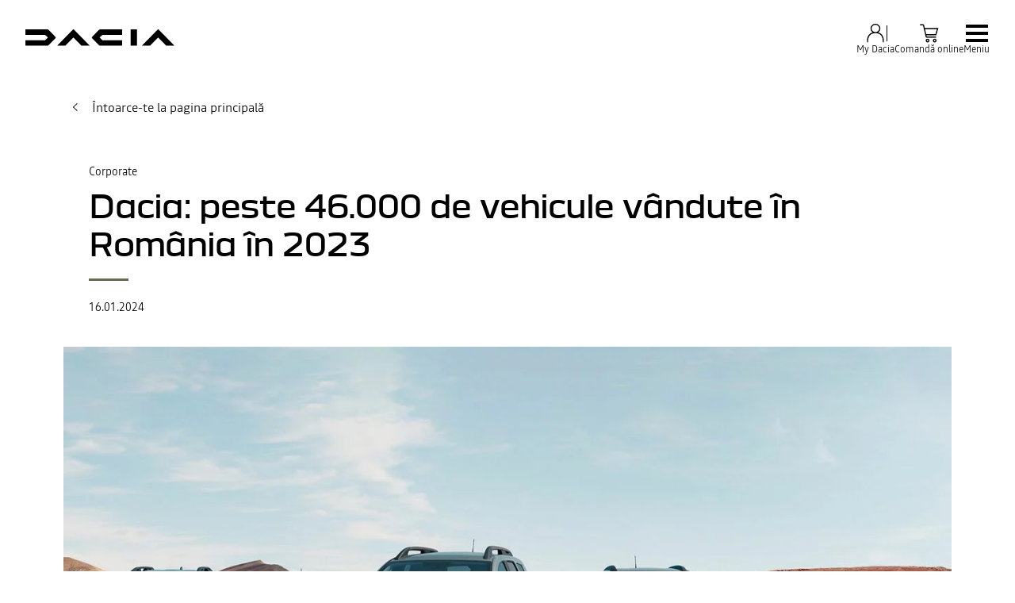

--- FILE ---
content_type: text/html; charset=utf-8
request_url: https://www.dacia.ro/noutati/corporate/vehicule-vandute-romania.html
body_size: 41492
content:
<!DOCTYPE html>
    <html lang="ro-RO" data-block-scroll="false" prefix="og: http://ogp.me/ns#">
      <head>
        <title data-react-helmet="true">Dacia: Peste 46.000 de vehicule vândute în România în 2023</title>
        <meta data-react-helmet="true" name="charset" content="utf-8"/><meta data-react-helmet="true" name="viewport" content="width=device-width, initial-scale=1"/><meta data-react-helmet="true" name="theme-color" content="#ffffff"/><meta data-react-helmet="true" name="msapplication-TileColor" content="#ffffff"/><meta data-react-helmet="true" name="msapplication-TileImage" content="/dacia/ms-icon-144x144.png"/><meta data-react-helmet="true" name="description" content="Gama Dacia ocupă integral clasamentul celor mai vândute 5 modele din România, iar vânzările au fost în creștere cu 14,8% față de anul 2022. "/><meta data-react-helmet="true" name="robots" content="index,follow"/><meta data-react-helmet="true" property="og:type" content="article"/><meta data-react-helmet="true" property="og:title" content="Dacia: peste 46.000 de vehicule vândute în România în 2023"/><meta data-react-helmet="true" property="og:url" content="https://www.dacia.ro/noutati/corporate/vehicule-vandute-romania.html"/><meta data-react-helmet="true" property="og:image" content="https://cdn.group.renault.com/dac/ro/gama-dacia/dacia-new-range-custom-photo.jpg.ximg.small.jpg/f2b4c272e5.jpg"/><meta data-react-helmet="true" property="og:description" content="Gama Dacia ocupă integral clasamentul celor mai vândute 5 modele din România, iar vânzările au fost în creștere cu 14,8% față de anul 2022. "/><meta data-react-helmet="true" property="og:locale" content="ro-RO"/><meta data-react-helmet="true" name="twitter:card" content="summary_large_image"/><meta data-react-helmet="true" name="twitter:title" content="Dacia: peste 46.000 de vehicule vândute în România în 2023"/><meta data-react-helmet="true" name="twitter:url" content="https://www.dacia.ro/noutati/corporate/vehicule-vandute-romania.html"/><meta data-react-helmet="true" name="twitter:image" content="https://cdn.group.renault.com/dac/ro/gama-dacia/dacia-new-range-custom-photo.jpg.ximg.small.jpg/f2b4c272e5.jpg"/><meta data-react-helmet="true" name="twitter:description" content="Gama Dacia ocupă integral clasamentul celor mai vândute 5 modele din România, iar vânzările au fost în creștere cu 14,8% față de anul 2022. "/>
        <link rel="preconnect" href="https://cdn.group.renault.com" />
        <link rel="preconnect" href="https://www.googletagmanager.com" />
        <link rel="preconnect" href="https://www.google-analytics.com" />
        <link data-react-helmet="true" rel="apple-touch-icon" sizes="57x57" href="/dacia/apple-icon-57x57.png?ck=8"/><link data-react-helmet="true" rel="apple-touch-icon" sizes="60x60" href="/dacia/apple-icon-60x60.png?ck=8"/><link data-react-helmet="true" rel="apple-touch-icon" sizes="72x72" href="/dacia/apple-icon-72x72.png?ck=8"/><link data-react-helmet="true" rel="apple-touch-icon" sizes="76x76" href="/dacia/apple-icon-76x76.png?ck=8"/><link data-react-helmet="true" rel="apple-touch-icon" sizes="114x114" href="/dacia/apple-icon-114x114.png?ck=8"/><link data-react-helmet="true" rel="apple-touch-icon" sizes="120x120" href="/dacia/apple-icon-120x120.png?ck=8"/><link data-react-helmet="true" rel="apple-touch-icon" sizes="144x144" href="/dacia/apple-icon-144x144.png?ck=8"/><link data-react-helmet="true" rel="apple-touch-icon" sizes="152x152" href="/dacia/apple-icon-152x152.png?ck=8"/><link data-react-helmet="true" rel="apple-touch-icon" sizes="180x180" href="/dacia/apple-icon-180x180.png?ck=8"/><link data-react-helmet="true" rel="icon" type="image/png" sizes="192x192" href="/dacia/android-icon-192x192.png?ck=8"/><link data-react-helmet="true" rel="icon" type="image/png" href="/dacia/favicon-16x16.png?ck=8" sizes="16x16"/><link data-react-helmet="true" rel="icon" type="image/png" href="/dacia/favicon-32x32.png?ck=8" sizes="32x32"/><link data-react-helmet="true" rel="icon" type="image/png" href="/dacia/favicon-96x96.png?ck=8" sizes="96x96"/><link data-react-helmet="true" rel="canonical" href="https://www.dacia.ro/noutati/corporate/vehicule-vandute-romania.html"/><link data-react-helmet="true" rel="alternate" hreflang="ro" href="https://www.dacia.ro/noutati/corporate/vehicule-vandute-romania.html"/>
        <link rel="preload" href="/vendor/supportDetect-2025-02-17.js"  as="script"  >
<link rel="preload" href="/client/DaciaBlock-Regular-LGC-9f0e8bb4a8f1d88a.woff2" type="font/woff2" as="font" crossorigin="anonymous" >
<link rel="preload" href="/client/DaciaBlockExtended-Bold-LGC-37d0b06031d34066.woff2" type="font/woff2" as="font" crossorigin="anonymous" >
<link rel="preload" href="/client/Read-Medium-LGC-c76eb7b8689fb7f1.woff2" type="font/woff2" as="font" crossorigin="anonymous" >
<link rel="preload" href="/client/Read-Light-LGC-0333e4ec10ad1f34.woff2" type="font/woff2" as="font" crossorigin="anonymous" >
<link rel="preload" href="/client/d-main-ca68d5499ab9492f.js"  as="script"  >
<link rel="preload" href="/client/d-main-6de2ce1c922d9d46.js"  as="script"  >
<link rel="preload" href="/client/d-dacia-header-v2-e35c00659cb52f93.js"  as="script"  >
<link rel="preload" href="/client/d-article-header-e6ceac132af350c0.js"  as="script"  >
<link rel="preload" href="/client/d-new-article-body-b1bd770b50165fae.js"  as="script"  >
<link rel="preload" href="/client/d-compD57vC-9d7aa2b4522db4b5.js"  as="script"  >
<link rel="preload" href="/client/d-compD57v0-15d128e728b29755.js"  as="script"  >
<link rel="preload" href="/client/d-section-title-fd6b3216adcf6150.js"  as="script"  >
<link rel="preload" href="/client/d-article-push-aa40a7208b4107cf.js"  as="script"  >
<link rel="preload" href="/client/d-pre-footer-ae0b0179ff895686.js"  as="script"  >
<link rel="preload" href="/client/d-footer-44cace9a65ee1811.js"  as="script"  >
<link rel="preload" href="/client/d-renault-legalfooter-5e9c89d32e49beb9.js"  as="script"  >
<link rel="preload" href="/client/d-cookie-one-trust-10bb4df2a454d172.js"  as="script"  >
        
        <link href="/client/d-dacia-068d491f77ec5398.css" media="screen, projection, print" rel="stylesheet" type="text/css" />
<link href="/client/d-dacia-header-v2-f4c369b19e48ea82.css" media="screen, projection, print" rel="stylesheet" type="text/css" />
<link href="/client/d-article-header-875a3b63a6bd4cec.css" media="screen, projection, print" rel="stylesheet" type="text/css" />
<link href="/client/d-new-article-body-7642b9de5c73ae41.css" media="screen, projection, print" rel="stylesheet" type="text/css" />
<link href="/client/d-compD57vC-c2818a69cdbe6c9a.css" media="screen, projection, print" rel="stylesheet" type="text/css" />
<link href="/client/d-compD57v0-4b252b1d6eed2d32.css" media="screen, projection, print" rel="stylesheet" type="text/css" />
<link href="/client/d-section-title-edb943a622afcba2.css" media="screen, projection, print" rel="stylesheet" type="text/css" />
<link href="/client/d-article-push-505941d28a97b2cd.css" media="screen, projection, print" rel="stylesheet" type="text/css" />
<link href="/client/d-pre-footer-d152649e4eade72f.css" media="screen, projection, print" rel="stylesheet" type="text/css" />
<link href="/client/d-footer-8786c73b3241d4f6.css" media="screen, projection, print" rel="stylesheet" type="text/css" />
<link href="/client/d-renault-legalfooter-b0ffb5d6ac29d74d.css" media="screen, projection, print" rel="stylesheet" type="text/css" />
<link href="/client/d-cookie-one-trust-391d9b6e9fa8962e.css" media="screen, projection, print" rel="stylesheet" type="text/css" />
        
        
        <script data-react-helmet="true" type="application/ld+json">{"@context":"http://schema.org","@type":"BreadcrumbList","itemListElement":[{"@type":"ListItem","position":1,"item":{"@id":"https://www.dacia.ro/","name":"Pagina principală"}},{"@type":"ListItem","position":2,"item":{"@id":"https://media.dacia.ro/","name":"Noutăți"}},{"@type":"ListItem","position":3,"item":{"@id":"https://media.dacia.ro/","name":"Corporate"}},{"@type":"ListItem","position":4,"item":{"@id":"https://www.dacia.ro/noutati/corporate/vehicule-vandute-romania.html","name":"Dacia: Peste 46.000 de vehicule vândute în România în 2023"}}]}</script><script data-react-helmet="true" type="application/ld+json">{"@context":"https://schema.org","@type":"NewsArticle","headline":"Dacia: peste 46.000 de vehicule vândute în România în 2023","image":["https://cdn.group.renault.com/dac/ro/gama-dacia/dacia-new-range-custom-photo.jpg.ximg.small.jpg/f2b4c272e5.jpg"],"datePublished":"2024-01-16T00:00:00.000Z","author":[{"@type":"Person","url":"https://www.dacia.ro/noutati/corporate/vehicule-vandute-romania.html"}]}</script><script data-react-helmet="true" type="application/ld+json">{"@context":"http://schema.org","@type":"Organization","@id":"https://www.dacia.ro#organization","url":"https://www.dacia.ro","name":"dacia","sameAs":[]}</script>
        <link rel="manifest" href="/dacia/manifest.json">
        
  <script type='text/javascript'>
      window.ccLayer = window.ccLayer || [];
      var dataLayer = window.dataLayer = window.dataLayer || [];
      var firstPush = {"languageCode":"ro","countryCode":"RO","brand":"dacia","gtmServer":"OFFICIAL_GTM_SERVER","ccParameters":{"design":"","legal":"","position":"bottom","solution":"one"},"businessType":"transverse","mboxActivated":"no","pageType":"edito","pageName":"index|news-2|corporate|vehicule-vandute-in-romania-in-2023"};
      dataLayer.push(firstPush);
      dataLayer.push({event: '55experience_pageChange'});
      
    </script>
        <style>
          :root {
            --model-color-id: unset ;
          }
        </style>
      </head>
      <body class="Product_dacia">

        <div id='app'><div class="Main"><div class="MainContainer"><div class="Page" id="Page"><div class="ContentZone ContentZone__menu"><div class="DaciaMainHeaderV2"><header class="DaciaMainHeaderV2__header"><a title="" class="DaciaMainHeaderV2__logo" href="/" data-discover="true"><svg xmlns="http://www.w3.org/2000/svg" viewBox="0 0 180 20" class="DaciaMainHeaderV2__logoSvg" title="Descoperă gama de modele și cumpără o mașină nouă"><path d="M127.109 19.62h7.678V0h-7.678zM88.459 1.06 80.62 9.01c-.28.302-.431.54-.431.8 0 .259.15.496.431.799l7.838 7.952c.82.821 1.382 1.059 2.59 1.059h25.823v-6.634H93.036L89.668 9.81l3.368-3.176h23.836V0H91.05c-1.21 0-1.77.238-2.591 1.059zM28.413 18.562l7.838-7.952c.28-.303.431-.54.431-.8 0-.259-.15-.497-.431-.8l-7.838-7.95C27.593.238 27.031 0 25.823 0H0v6.634h23.836l3.368 3.176-3.368 3.177H0v6.634h25.822c1.21 0 1.77-.238 2.591-1.059m141.605 1.059H180L161.173.448c-.3-.299-.536-.448-.794-.448-.257 0-.494.15-.794.448L140.758 19.62h9.897l9.66-9.939zm-102.37 0h9.982L58.804.448c-.3-.299-.537-.448-.795-.448-.257 0-.493.15-.794.448L38.39 19.62h9.896l9.66-9.939 9.703 9.939z"></path></svg></a><div class="DaciaMainHeaderV2__buttons"><div class="DaciaMainHeaderV2__links"><div class="MyAccount "><button class="MyAccount__container" type="button" data-track="click" data-track-event="navigationClick" data-track-button-text="My Dacia" data-track-destination="none"><svg xmlns="http://www.w3.org/2000/svg" viewBox="0 0 24 24" class="MyAccount__userSvg"><path fill-rule="evenodd" d="M17.35 6.745A5.06 5.06 0 0 1 14.95 11c3.945 1.03 6.15 4.275 6.15 9.245v1.5h-1.2v-1.5c0-7.31-4.95-8.4-7.9-8.4s-7.9 1.09-7.9 8.4v1.5H2.9v-1.5C2.9 15.27 5.105 12 9.05 11a5.06 5.06 0 0 1-2.4-4.25A5.235 5.235 0 0 1 12 1.65a5.235 5.235 0 0 1 5.35 5.095M12 2.85a4.035 4.035 0 0 0-4.15 3.9 4.035 4.035 0 0 0 4.15 3.9 4.035 4.035 0 0 0 4.15-3.9A4.035 4.035 0 0 0 12 2.85" clip-rule="evenodd"></path></svg><div class="MyAccount__account">My Dacia</div></button></div><div class="MainHeaderEntry"><button class="MainHeaderEntry__button" type="button" data-track="click"><svg xmlns="http://www.w3.org/2000/svg" viewBox="0 0 24 24" class="MainHeaderEntry__icon"><path d="M9.29 16.7h10.005v-1.2H9.29a.17.17 0 0 1-.165-.13l-.285-1.235h10.55l2.425-7.875H7.02l-.705-3.045a1.364 1.364 0 0 0-1.335-1.06H2v1.2h2.98c.08 0 .15.055.165.13L7.95 15.64c.145.625.695 1.06 1.335 1.06zM7.3 7.455h12.89l-1.685 5.475h-9.94zm2.79 10.355c-1.205 0-2.01.81-2.01 2.01s.81 2.01 2.01 2.01 2.01-.81 2.01-2.01-.81-2.01-2.01-2.01m0 2.825c-.545 0-.81-.265-.81-.81s.265-.81.81-.81.81.265.81.81-.265.81-.81.81m7.705-2.825c-1.205 0-2.01.81-2.01 2.01s.81 2.01 2.01 2.01 2.01-.81 2.01-2.01-.81-2.01-2.01-2.01m0 2.825c-.545 0-.81-.265-.81-.81s.265-.81.81-.81.81.265.81.81-.265.81-.81.81"></path></svg><div class="MainHeaderEntry__label">Comandă online</div></button></div></div><button class="NavigationToggle__menuToggle" type="button"><div class="NavigationToggle__menuToggleIcon"><span class="NavigationToggle__menuToggleLines"></span></div><span class="NavigationToggle__menuToggleLabel">meniu</span></button></div></header><nav class="DaciaMainHeaderV2__navigation"><div class="DaciaMainHeaderV2__top"><button class="NavigationToggle__menuToggle" type="button"><div class="NavigationToggle__menuToggleIcon is-closed"><span class="NavigationToggle__menuToggleLines"></span></div><span class="NavigationToggle__menuToggleLabel is-close">meniu</span></button></div><div class="DaciaMainHeaderV2__menu"><div class="DaciaMainHeaderV2__wrapper"><div class="DaciaMainHeaderV2__models-container"><div class="DaciaMainHeaderV2__models"><button type="button" class="DaciaMainHeaderV2__close"></button><div class="ModelPickerCard"><div class="ModelPickerCard__contentWrapper"><a title="" class="ModelPickerCard__link" href="/gama-de-modele-hibride-si-electrice/bigster-suv.html" data-discover="true"><span class="ModelPickerCard__title">Bigster</span></a><div class="ModelPickerCard__price"><div class="ModelStartingPrice"><div class="ModelStartingPrice__price"><span class="ModelStartingPrice__priceWrapper"><span class="NormalizedPrice is-small">de la <!-- -->23.350 EUR<span class="ModelStartingPrice__SvgIconInfo"></span></span></span></div><div class="EnvironmentalData is-horizontal"></div><p class="ModelStartingPrice__mentions">Prețul include TVA și reducerea comercială valabilă până pe 31.01.2026. Informații complete găsești la finalul paginii de configurator.</p></div></div><div class="ModelPickerCard__tagsList"><span class="EnergyBadgeList__existsIn">Disponibil în versiune</span><span class="EnergyBadgeList__text is-ev">full hybrid</span></div></div><figure class="ModelPickerCard__image"><picture class="PictureElement Image" style="--image-default-aspect-ratio:3/2;--image-medium-aspect-ratio:3/2;--image-large-aspect-ratio:3/2;--image-default-width:100%;--image-medium-width:100%;--image-large-width:100%;--image-default-height:auto;--image-medium-height:auto;--image-large-height:auto;--image-object-fit:contain"><source srcSet="/agg/vn/unique/ONE_DACIA_PP_XLARGE_DENSITY1/d_brandSite_carPicker_1.png?uri=https%3A%2F%2Fcdn.group.renault.com%2Fpackshots%2Fdacia-bigster-db3l1, /agg/vn/unique/ONE_DACIA_PP_XLARGE_DENSITY2/d_brandSite_carPicker_1.png?uri=https%3A%2F%2Fcdn.group.renault.com%2Fpackshots%2Fdacia-bigster-db3l1 2x" media="(min-width: 1024px)"/><source srcSet="/agg/vn/unique/ONE_DACIA_PP_LARGE_DENSITY1/d_brandSite_carPicker_1.png?uri=https%3A%2F%2Fcdn.group.renault.com%2Fpackshots%2Fdacia-bigster-db3l1, /agg/vn/unique/ONE_DACIA_PP_LARGE_DENSITY2/d_brandSite_carPicker_1.png?uri=https%3A%2F%2Fcdn.group.renault.com%2Fpackshots%2Fdacia-bigster-db3l1 2x"/><img src="/agg/vn/unique/ONE_DACIA_PP_LARGE_DENSITY1/d_brandSite_carPicker_1.png?uri=https%3A%2F%2Fcdn.group.renault.com%2Fpackshots%2Fdacia-bigster-db3l1" alt="Bigster" class="PictureElement__imgDefault" loading="lazy"/><noscript><img src="/agg/vn/unique/ONE_DACIA_PP_LARGE_DENSITY1/d_brandSite_carPicker_1.png?uri=https%3A%2F%2Fcdn.group.renault.com%2Fpackshots%2Fdacia-bigster-db3l1" alt="Bigster" /></noscript></picture></figure></div><div class="ModelPickerCard"><div class="ModelPickerCard__contentWrapper"><a title="" class="ModelPickerCard__link" href="/gama-de-modele-hibride-si-electrice/duster-suv.html" data-discover="true"><span class="ModelPickerCard__title">Duster</span></a><div class="ModelPickerCard__price"><div class="ModelStartingPrice"><div class="ModelStartingPrice__price"><span class="ModelStartingPrice__priceWrapper"><span class="NormalizedPrice is-small">de la <!-- -->19.500 EUR<span class="ModelStartingPrice__SvgIconInfo"></span></span></span></div><div class="EnvironmentalData is-horizontal"></div><p class="ModelStartingPrice__mentions">Prețul include TVA și reducerea comercială valabilă până pe 31.01.2026. Informații complete găsești la finalul paginii de configurator.</p></div></div><div class="ModelPickerCard__tagsList"><span class="EnergyBadgeList__existsIn">Disponibil în versiune</span><span class="EnergyBadgeList__text is-ev">full hybrid</span></div></div><figure class="ModelPickerCard__image"><picture class="PictureElement Image" style="--image-default-aspect-ratio:3/2;--image-medium-aspect-ratio:3/2;--image-large-aspect-ratio:3/2;--image-default-width:100%;--image-medium-width:100%;--image-large-width:100%;--image-default-height:auto;--image-medium-height:auto;--image-large-height:auto;--image-object-fit:contain"><source srcSet="/agg/vn/unique/ONE_DACIA_PP_XLARGE_DENSITY1/d_brandSite_carPicker_1.png?uri=https%3A%2F%2Fro.co.rplug.renault.com%2Fproduct%2Fmodel%2FDU3%2Fnoul-duster%2Fc%2FA-TEHNV, /agg/vn/unique/ONE_DACIA_PP_XLARGE_DENSITY2/d_brandSite_carPicker_1.png?uri=https%3A%2F%2Fro.co.rplug.renault.com%2Fproduct%2Fmodel%2FDU3%2Fnoul-duster%2Fc%2FA-TEHNV 2x" media="(min-width: 1024px)"/><source srcSet="/agg/vn/unique/ONE_DACIA_PP_LARGE_DENSITY1/d_brandSite_carPicker_1.png?uri=https%3A%2F%2Fro.co.rplug.renault.com%2Fproduct%2Fmodel%2FDU3%2Fnoul-duster%2Fc%2FA-TEHNV, /agg/vn/unique/ONE_DACIA_PP_LARGE_DENSITY2/d_brandSite_carPicker_1.png?uri=https%3A%2F%2Fro.co.rplug.renault.com%2Fproduct%2Fmodel%2FDU3%2Fnoul-duster%2Fc%2FA-TEHNV 2x"/><img src="/agg/vn/unique/ONE_DACIA_PP_LARGE_DENSITY1/d_brandSite_carPicker_1.png?uri=https%3A%2F%2Fro.co.rplug.renault.com%2Fproduct%2Fmodel%2FDU3%2Fnoul-duster%2Fc%2FA-TEHNV" alt="Duster" class="PictureElement__imgDefault" loading="lazy"/><noscript><img src="/agg/vn/unique/ONE_DACIA_PP_LARGE_DENSITY1/d_brandSite_carPicker_1.png?uri=https%3A%2F%2Fro.co.rplug.renault.com%2Fproduct%2Fmodel%2FDU3%2Fnoul-duster%2Fc%2FA-TEHNV" alt="Duster" /></noscript></picture></figure></div><div class="ModelPickerCard"><div class="ModelPickerCard__contentWrapper"><a title="" class="ModelPickerCard__link" href="/gama-dacia/logan-berlina.html" data-discover="true"><span class="ModelPickerCard__title">Noul Logan</span></a><div class="ModelPickerCard__price"><div class="ModelStartingPrice"><div class="ModelStartingPrice__price"><span class="ModelStartingPrice__priceWrapper"><span class="NormalizedPrice is-small">de la <!-- -->14.950 EUR<span class="ModelStartingPrice__SvgIconInfo"></span></span></span></div><div class="EnvironmentalData is-horizontal"></div><p class="ModelStartingPrice__mentions">Prețul include TVA și reducerea comercială valabilă până pe 31.01.2026. Informații complete găsești la finalul paginii de configurator.</p></div></div><div class="ModelPickerCard__tagsList"></div></div><figure class="ModelPickerCard__image"><picture class="PictureElement Image" style="--image-default-aspect-ratio:3/2;--image-medium-aspect-ratio:3/2;--image-large-aspect-ratio:3/2;--image-default-width:100%;--image-medium-width:100%;--image-large-width:100%;--image-default-height:auto;--image-medium-height:auto;--image-large-height:auto;--image-object-fit:contain"><source srcSet="/agg/vn/unique/ONE_DACIA_PP_XLARGE_DENSITY1/d_brandSite_carPicker_1.png?uri=https%3A%2F%2Fro.co.rplug.renault.com%2Fproduct%2Fmodel%2FLI1%2Fnoua-dacia-logan%2Fc%2FA-TEHNV, /agg/vn/unique/ONE_DACIA_PP_XLARGE_DENSITY2/d_brandSite_carPicker_1.png?uri=https%3A%2F%2Fro.co.rplug.renault.com%2Fproduct%2Fmodel%2FLI1%2Fnoua-dacia-logan%2Fc%2FA-TEHNV 2x" media="(min-width: 1024px)"/><source srcSet="/agg/vn/unique/ONE_DACIA_PP_LARGE_DENSITY1/d_brandSite_carPicker_1.png?uri=https%3A%2F%2Fro.co.rplug.renault.com%2Fproduct%2Fmodel%2FLI1%2Fnoua-dacia-logan%2Fc%2FA-TEHNV, /agg/vn/unique/ONE_DACIA_PP_LARGE_DENSITY2/d_brandSite_carPicker_1.png?uri=https%3A%2F%2Fro.co.rplug.renault.com%2Fproduct%2Fmodel%2FLI1%2Fnoua-dacia-logan%2Fc%2FA-TEHNV 2x"/><img src="/agg/vn/unique/ONE_DACIA_PP_LARGE_DENSITY1/d_brandSite_carPicker_1.png?uri=https%3A%2F%2Fro.co.rplug.renault.com%2Fproduct%2Fmodel%2FLI1%2Fnoua-dacia-logan%2Fc%2FA-TEHNV" alt="Noul Logan" class="PictureElement__imgDefault" loading="lazy"/><noscript><img src="/agg/vn/unique/ONE_DACIA_PP_LARGE_DENSITY1/d_brandSite_carPicker_1.png?uri=https%3A%2F%2Fro.co.rplug.renault.com%2Fproduct%2Fmodel%2FLI1%2Fnoua-dacia-logan%2Fc%2FA-TEHNV" alt="Noul Logan" /></noscript></picture></figure></div><div class="ModelPickerCard"><div class="ModelPickerCard__contentWrapper"><a title="" class="ModelPickerCard__link" href="/gama-dacia/sandero-stepway-crossover.html" data-discover="true"><span class="ModelPickerCard__title">Noul Sandero Stepway</span></a><div class="ModelPickerCard__price"><div class="ModelStartingPrice"><div class="ModelStartingPrice__price"><span class="ModelStartingPrice__priceWrapper"><span class="NormalizedPrice is-small">de la <!-- -->16.000 EUR<span class="ModelStartingPrice__SvgIconInfo"></span></span></span></div><div class="EnvironmentalData is-horizontal"></div><p class="ModelStartingPrice__mentions">Prețul include TVA și reducerea comercială valabilă până pe 31.01.2026. Informații complete găsești la finalul paginii de configurator.</p></div></div><div class="ModelPickerCard__tagsList"></div></div><figure class="ModelPickerCard__image"><picture class="PictureElement Image" style="--image-default-aspect-ratio:3/2;--image-medium-aspect-ratio:3/2;--image-large-aspect-ratio:3/2;--image-default-width:100%;--image-medium-width:100%;--image-large-width:100%;--image-default-height:auto;--image-medium-height:auto;--image-large-height:auto;--image-object-fit:contain"><source srcSet="/agg/vn/unique/ONE_DACIA_PP_XLARGE_DENSITY1/d_brandSite_carPicker_1.png?uri=https%3A%2F%2Fro.co.rplug.renault.com%2Fproduct%2Fmodel%2FBI1%2Fdacia-sandero%2Fc%2FA-TEKQG-ENS_0MDL2P1_, /agg/vn/unique/ONE_DACIA_PP_XLARGE_DENSITY2/d_brandSite_carPicker_1.png?uri=https%3A%2F%2Fro.co.rplug.renault.com%2Fproduct%2Fmodel%2FBI1%2Fdacia-sandero%2Fc%2FA-TEKQG-ENS_0MDL2P1_ 2x" media="(min-width: 1024px)"/><source srcSet="/agg/vn/unique/ONE_DACIA_PP_LARGE_DENSITY1/d_brandSite_carPicker_1.png?uri=https%3A%2F%2Fro.co.rplug.renault.com%2Fproduct%2Fmodel%2FBI1%2Fdacia-sandero%2Fc%2FA-TEKQG-ENS_0MDL2P1_, /agg/vn/unique/ONE_DACIA_PP_LARGE_DENSITY2/d_brandSite_carPicker_1.png?uri=https%3A%2F%2Fro.co.rplug.renault.com%2Fproduct%2Fmodel%2FBI1%2Fdacia-sandero%2Fc%2FA-TEKQG-ENS_0MDL2P1_ 2x"/><img src="/agg/vn/unique/ONE_DACIA_PP_LARGE_DENSITY1/d_brandSite_carPicker_1.png?uri=https%3A%2F%2Fro.co.rplug.renault.com%2Fproduct%2Fmodel%2FBI1%2Fdacia-sandero%2Fc%2FA-TEKQG-ENS_0MDL2P1_" alt="Noul Sandero Stepway" class="PictureElement__imgDefault" loading="lazy"/><noscript><img src="/agg/vn/unique/ONE_DACIA_PP_LARGE_DENSITY1/d_brandSite_carPicker_1.png?uri=https%3A%2F%2Fro.co.rplug.renault.com%2Fproduct%2Fmodel%2FBI1%2Fdacia-sandero%2Fc%2FA-TEKQG-ENS_0MDL2P1_" alt="Noul Sandero Stepway" /></noscript></picture></figure></div><div class="ModelPickerCard"><div class="ModelPickerCard__contentWrapper"><a title="" class="ModelPickerCard__link" href="/gama-de-modele-hibride-si-electrice/spring-urban.html" data-discover="true"><span class="ModelPickerCard__title">Spring</span></a><div class="ModelPickerCard__price"><div class="ModelStartingPrice"><div class="ModelStartingPrice__price"><span class="ModelStartingPrice__priceWrapper"><span class="NormalizedPrice is-small">de la <!-- -->12.900 EUR<span class="ModelStartingPrice__SvgIconInfo"></span></span></span></div><div class="EnvironmentalData is-horizontal"></div><p class="ModelStartingPrice__mentions">Prețul include TVA și reducerea comercială valabilă până pe 31.01.2026. Prețul nu include pachetul complet de încărcare rapidă (adaptor încărcare rapidă DC 30kW, cablu de încărcare Mode 2 - 10A) în valoare de 850 eur, tva inclus. Informații complete găsești la finalul paginii de configurator.</p></div></div><div class="ModelPickerCard__tagsList"><span class="EnergyBadgeList__text is-ev">electric</span></div></div><figure class="ModelPickerCard__image"><picture class="PictureElement Image" style="--image-default-aspect-ratio:3/2;--image-medium-aspect-ratio:3/2;--image-large-aspect-ratio:3/2;--image-default-width:100%;--image-medium-width:100%;--image-large-width:100%;--image-default-height:auto;--image-medium-height:auto;--image-large-height:auto;--image-object-fit:contain"><source srcSet="/agg/vn/unique/ONE_DACIA_PP_XLARGE_DENSITY1/d_brandSite_carPicker_1.png?uri=https%3A%2F%2Fro.co.rplug.renault.com%2Fproduct%2Fmodel%2FS1E%2Fdacia-spring%2Fc%2FA-TENPR, /agg/vn/unique/ONE_DACIA_PP_XLARGE_DENSITY2/d_brandSite_carPicker_1.png?uri=https%3A%2F%2Fro.co.rplug.renault.com%2Fproduct%2Fmodel%2FS1E%2Fdacia-spring%2Fc%2FA-TENPR 2x" media="(min-width: 1024px)"/><source srcSet="/agg/vn/unique/ONE_DACIA_PP_LARGE_DENSITY1/d_brandSite_carPicker_1.png?uri=https%3A%2F%2Fro.co.rplug.renault.com%2Fproduct%2Fmodel%2FS1E%2Fdacia-spring%2Fc%2FA-TENPR, /agg/vn/unique/ONE_DACIA_PP_LARGE_DENSITY2/d_brandSite_carPicker_1.png?uri=https%3A%2F%2Fro.co.rplug.renault.com%2Fproduct%2Fmodel%2FS1E%2Fdacia-spring%2Fc%2FA-TENPR 2x"/><img src="/agg/vn/unique/ONE_DACIA_PP_LARGE_DENSITY1/d_brandSite_carPicker_1.png?uri=https%3A%2F%2Fro.co.rplug.renault.com%2Fproduct%2Fmodel%2FS1E%2Fdacia-spring%2Fc%2FA-TENPR" alt="Spring" class="PictureElement__imgDefault" loading="lazy"/><noscript><img src="/agg/vn/unique/ONE_DACIA_PP_LARGE_DENSITY1/d_brandSite_carPicker_1.png?uri=https%3A%2F%2Fro.co.rplug.renault.com%2Fproduct%2Fmodel%2FS1E%2Fdacia-spring%2Fc%2FA-TENPR" alt="Spring" /></noscript></picture></figure></div><div class="ModelPickerCard"><div class="ModelPickerCard__contentWrapper"><a title="" class="ModelPickerCard__link" href="/gama-dacia/jogger.html" data-discover="true"><span class="ModelPickerCard__title">JOGGER</span></a><div class="ModelPickerCard__price"><div class="ModelStartingPrice"><div class="ModelStartingPrice__price"><span class="ModelStartingPrice__priceWrapper"><span class="NormalizedPrice is-small">de la <!-- -->18.400 EUR<span class="ModelStartingPrice__SvgIconInfo"></span></span></span></div><div class="EnvironmentalData is-horizontal"></div><p class="ModelStartingPrice__mentions">Prețul include TVA și reducerea comercială valabilă până pe 31.01.2026. Informații complete găsești la finalul paginii de configurator.</p></div></div><div class="ModelPickerCard__tagsList"><span class="EnergyBadgeList__existsIn">Disponibil în versiune</span><span class="EnergyBadgeList__text is-ev">full hybrid</span></div></div><figure class="ModelPickerCard__image"><picture class="PictureElement Image" style="--image-default-aspect-ratio:3/2;--image-medium-aspect-ratio:3/2;--image-large-aspect-ratio:3/2;--image-default-width:100%;--image-medium-width:100%;--image-large-width:100%;--image-default-height:auto;--image-medium-height:auto;--image-large-height:auto;--image-object-fit:contain"><source srcSet="/agg/vn/unique/ONE_DACIA_PP_XLARGE_DENSITY1/d_brandSite_carPicker_1.png?uri=https%3A%2F%2Fro.co.rplug.renault.com%2Fproduct%2Fmodel%2FRI1%2Fdacia-jogger%2Fc%2FA-ENS_0MDL3PSL1_-TEKQG, /agg/vn/unique/ONE_DACIA_PP_XLARGE_DENSITY2/d_brandSite_carPicker_1.png?uri=https%3A%2F%2Fro.co.rplug.renault.com%2Fproduct%2Fmodel%2FRI1%2Fdacia-jogger%2Fc%2FA-ENS_0MDL3PSL1_-TEKQG 2x" media="(min-width: 1024px)"/><source srcSet="/agg/vn/unique/ONE_DACIA_PP_LARGE_DENSITY1/d_brandSite_carPicker_1.png?uri=https%3A%2F%2Fro.co.rplug.renault.com%2Fproduct%2Fmodel%2FRI1%2Fdacia-jogger%2Fc%2FA-ENS_0MDL3PSL1_-TEKQG, /agg/vn/unique/ONE_DACIA_PP_LARGE_DENSITY2/d_brandSite_carPicker_1.png?uri=https%3A%2F%2Fro.co.rplug.renault.com%2Fproduct%2Fmodel%2FRI1%2Fdacia-jogger%2Fc%2FA-ENS_0MDL3PSL1_-TEKQG 2x"/><img src="/agg/vn/unique/ONE_DACIA_PP_LARGE_DENSITY1/d_brandSite_carPicker_1.png?uri=https%3A%2F%2Fro.co.rplug.renault.com%2Fproduct%2Fmodel%2FRI1%2Fdacia-jogger%2Fc%2FA-ENS_0MDL3PSL1_-TEKQG" alt="JOGGER" class="PictureElement__imgDefault" loading="lazy"/><noscript><img src="/agg/vn/unique/ONE_DACIA_PP_LARGE_DENSITY1/d_brandSite_carPicker_1.png?uri=https%3A%2F%2Fro.co.rplug.renault.com%2Fproduct%2Fmodel%2FRI1%2Fdacia-jogger%2Fc%2FA-ENS_0MDL3PSL1_-TEKQG" alt="JOGGER" /></noscript></picture></figure></div><div class="ModelPickerCard"><div class="ModelPickerCard__contentWrapper"><a title="" class="ModelPickerCard__link" href="/gama-dacia/sandero-citadin.html" data-discover="true"><span class="ModelPickerCard__title">Noul Sandero</span></a><div class="ModelPickerCard__price"><div class="ModelStartingPrice"><div class="ModelStartingPrice__price"><span class="ModelStartingPrice__priceWrapper"><span class="NormalizedPrice is-small">de la <!-- -->15.450 EUR<span class="ModelStartingPrice__SvgIconInfo"></span></span></span></div><div class="EnvironmentalData is-horizontal"></div><p class="ModelStartingPrice__mentions">Prețul include TVA și reducerea comercială valabilă până pe 31.01.2026. Informații complete găsești la finalul paginii de configurator.</p></div></div><div class="ModelPickerCard__tagsList"></div></div><figure class="ModelPickerCard__image"><picture class="PictureElement Image" style="--image-default-aspect-ratio:3/2;--image-medium-aspect-ratio:3/2;--image-large-aspect-ratio:3/2;--image-default-width:100%;--image-medium-width:100%;--image-large-width:100%;--image-default-height:auto;--image-medium-height:auto;--image-large-height:auto;--image-object-fit:contain"><source srcSet="/agg/vn/unique/ONE_DACIA_PP_XLARGE_DENSITY1/d_brandSite_carPicker_1.png?uri=https%3A%2F%2Fro.co.rplug.renault.com%2Fproduct%2Fmodel%2FBI1%2Fdacia-sandero%2Fc%2FA-TEHNV, /agg/vn/unique/ONE_DACIA_PP_XLARGE_DENSITY2/d_brandSite_carPicker_1.png?uri=https%3A%2F%2Fro.co.rplug.renault.com%2Fproduct%2Fmodel%2FBI1%2Fdacia-sandero%2Fc%2FA-TEHNV 2x" media="(min-width: 1024px)"/><source srcSet="/agg/vn/unique/ONE_DACIA_PP_LARGE_DENSITY1/d_brandSite_carPicker_1.png?uri=https%3A%2F%2Fro.co.rplug.renault.com%2Fproduct%2Fmodel%2FBI1%2Fdacia-sandero%2Fc%2FA-TEHNV, /agg/vn/unique/ONE_DACIA_PP_LARGE_DENSITY2/d_brandSite_carPicker_1.png?uri=https%3A%2F%2Fro.co.rplug.renault.com%2Fproduct%2Fmodel%2FBI1%2Fdacia-sandero%2Fc%2FA-TEHNV 2x"/><img src="/agg/vn/unique/ONE_DACIA_PP_LARGE_DENSITY1/d_brandSite_carPicker_1.png?uri=https%3A%2F%2Fro.co.rplug.renault.com%2Fproduct%2Fmodel%2FBI1%2Fdacia-sandero%2Fc%2FA-TEHNV" alt="Noul Sandero" class="PictureElement__imgDefault" loading="lazy"/><noscript><img src="/agg/vn/unique/ONE_DACIA_PP_LARGE_DENSITY1/d_brandSite_carPicker_1.png?uri=https%3A%2F%2Fro.co.rplug.renault.com%2Fproduct%2Fmodel%2FBI1%2Fdacia-sandero%2Fc%2FA-TEHNV" alt="Noul Sandero" /></noscript></picture></figure></div><div class="ModelPickerCard is-edito"><div class="ModelPickerCard__contentWrapper"><a title="" class="ModelPickerCard__link" href="/gama-dacia.html" data-discover="true"><span class="ModelPickerCard__title">Vezi întreaga gamă</span></a></div><figure class="ModelPickerCard__image"><picture class="PictureElement Image" style="--image-default-aspect-ratio:auto;--image-medium-aspect-ratio:auto;--image-large-aspect-ratio:auto;--image-default-width:100%;--image-medium-width:100%;--image-large-width:100%;--image-default-height:100%;--image-medium-height:100%;--image-large-height:100%;--image-object-fit:contain"><source srcSet="https://cdn.group.renault.com/dac/master/dacia-vn/editorial/new-homepage/dacia-homepage-range-001.jpg.ximg.xsmall.webp/f3ccf7f02e.webp 375w, https://cdn.group.renault.com/dac/master/dacia-vn/editorial/new-homepage/dacia-homepage-range-001.jpg.ximg.small.webp/f3ccf7f02e.webp 640w, https://cdn.group.renault.com/dac/master/dacia-vn/editorial/new-homepage/dacia-homepage-range-001.jpg.ximg.xsmallx2.webp/f3ccf7f02e.webp 750w, https://cdn.group.renault.com/dac/master/dacia-vn/editorial/new-homepage/dacia-homepage-range-001.jpg.ximg.medium.webp/f3ccf7f02e.webp 1024w, https://cdn.group.renault.com/dac/master/dacia-vn/editorial/new-homepage/dacia-homepage-range-001.jpg.ximg.large.webp/f3ccf7f02e.webp 1280w, https://cdn.group.renault.com/dac/master/dacia-vn/editorial/new-homepage/dacia-homepage-range-001.jpg.ximg.mediumx2.webp/f3ccf7f02e.webp 2048w, https://cdn.group.renault.com/dac/master/dacia-vn/editorial/new-homepage/dacia-homepage-range-001.jpg.ximg.largex2.webp/f3ccf7f02e.webp 2560w" type="image/webp" sizes="(min-width: 1024px) 1280px, (min-width: 640px) 100vw, 100vw"/><source srcSet="https://cdn.group.renault.com/dac/master/dacia-vn/editorial/new-homepage/dacia-homepage-range-001.jpg.ximg.xsmall.jpg/f3ccf7f02e.jpg 375w, https://cdn.group.renault.com/dac/master/dacia-vn/editorial/new-homepage/dacia-homepage-range-001.jpg.ximg.small.jpg/f3ccf7f02e.jpg 640w, https://cdn.group.renault.com/dac/master/dacia-vn/editorial/new-homepage/dacia-homepage-range-001.jpg.ximg.xsmallx2.jpg/f3ccf7f02e.jpg 750w, https://cdn.group.renault.com/dac/master/dacia-vn/editorial/new-homepage/dacia-homepage-range-001.jpg.ximg.medium.jpg/f3ccf7f02e.jpg 1024w, https://cdn.group.renault.com/dac/master/dacia-vn/editorial/new-homepage/dacia-homepage-range-001.jpg.ximg.large.jpg/f3ccf7f02e.jpg 1280w, https://cdn.group.renault.com/dac/master/dacia-vn/editorial/new-homepage/dacia-homepage-range-001.jpg.ximg.mediumx2.jpg/f3ccf7f02e.jpg 2048w, https://cdn.group.renault.com/dac/master/dacia-vn/editorial/new-homepage/dacia-homepage-range-001.jpg.ximg.largex2.jpg/f3ccf7f02e.jpg 2560w" type="image/jpeg" sizes="(min-width: 1024px) 1280px, (min-width: 640px) 100vw, 100vw"/><img src="https://cdn.group.renault.com/dac/master/dacia-vn/editorial/new-homepage/dacia-homepage-range-001.jpg.ximg.xsmall.jpg/f3ccf7f02e.jpg" alt="Vezi întreaga gamă" class="PictureElement__imgDefault" loading="lazy"/><noscript><img src="https://cdn.group.renault.com/dac/master/dacia-vn/editorial/new-homepage/dacia-homepage-range-001.jpg.ximg.xsmall.jpg/f3ccf7f02e.jpg" alt="Vezi întreaga gamă" /></noscript></picture></figure></div></div></div><ul class="DaciaMainHeaderV2__list"><li class="DaciaMainHeaderV2__item"><a href="https://avantajpro.dacia.ro/?utm_source=site&amp;utm_medium=meniu&amp;utm_campaign=pro" title="" class="DaciaMainHeaderV2__link" rel="noopener">Sunt persoană juridică</a></li><li class="DaciaMainHeaderV2__item"><button class="DaciaMainHeaderV2__button" type="button" title="">Sunt persoană fizică<svg xmlns="http://www.w3.org/2000/svg" viewBox="0 0 24 24" class="DaciaMainHeaderV2__buttonIcon"><path d="M8.5 20.725 17.65 12 8.5 3.275l-1.38 1.45L14.755 12 7.12 19.275z"></path></svg></button></li><li class="DaciaMainHeaderV2__item"><button class="DaciaMainHeaderV2__button" type="button" title="">Vezi toate ofertele<svg xmlns="http://www.w3.org/2000/svg" viewBox="0 0 24 24" class="DaciaMainHeaderV2__buttonIcon"><path d="M8.5 20.725 17.65 12 8.5 3.275l-1.38 1.45L14.755 12 7.12 19.275z"></path></svg></button></li><li class="DaciaMainHeaderV2__item"><button class="DaciaMainHeaderV2__button" type="button" title="">Descoperă Dacia<svg xmlns="http://www.w3.org/2000/svg" viewBox="0 0 24 24" class="DaciaMainHeaderV2__buttonIcon"><path d="M8.5 20.725 17.65 12 8.5 3.275l-1.38 1.45L14.755 12 7.12 19.275z"></path></svg></button></li></ul><ul class="DaciaMainHeaderV2__bottom"><li class="DaciaMainHeaderV2__bottomItem"><a title="" class="DaciaMainHeaderV2__bottomLink" href="/contact.html" data-discover="true"><svg xmlns="http://www.w3.org/2000/svg" viewBox="0 0 24 24" class="DaciaMainHeaderV2__bottomIcon"><path d="m11.805 11.47.57 1.06 2.15-1.175a6 6 0 0 0 1.67.235h.61c2.92 0 5.295-2.06 5.295-4.59v-.5c0-2.54-2.375-4.6-5.295-4.595h-.61c-2.92 0-5.295 2.06-5.295 4.595v.52a4.24 4.24 0 0 0 1.315 3l.84-.855A3.07 3.07 0 0 1 12.1 7v-.5c0-1.895 1.84-3.395 4.095-3.395h.61c2.255 0 4.095 1.52 4.095 3.395v.51c0 1.89-1.84 3.39-4.095 3.39h-.61a4.7 4.7 0 0 1-1.54-.255l-.245-.085z"></path><path fill-rule="evenodd" d="M9.77 15.58a3.16 3.16 0 0 0 1.125-2.405A3.325 3.325 0 0 0 7.5 9.93a3.325 3.325 0 0 0-3.395 3.245A3.16 3.16 0 0 0 5.23 15.58c-2.145.755-3.33 2.68-3.33 5.54V22h1.2v-.88c0-3.88 2.395-4.695 4.4-4.695s4.4.815 4.4 4.695V22h1.2v-.88c0-2.86-1.185-4.785-3.33-5.54m-2.27-.355a2.13 2.13 0 0 1-2.195-2.05A2.125 2.125 0 0 1 7.5 11.13a2.125 2.125 0 0 1 2.195 2.045 2.13 2.13 0 0 1-2.195 2.05" clip-rule="evenodd"></path></svg> <!-- -->Contactează-ne</a></li><li class="DaciaMainHeaderV2__bottomItem"><a href="https://vanzari.dacia.ro/homepage.html" title="" class="DaciaMainHeaderV2__bottomLink" rel="noopener"><svg xmlns="http://www.w3.org/2000/svg" viewBox="0 0 24 24" class="DaciaMainHeaderV2__bottomIcon"><path fill-rule="evenodd" d="M12 12.6a3.6 3.6 0 1 1 0-7.2 3.6 3.6 0 0 1 0 7.2M9.6 9a2.4 2.4 0 1 1 4.8 0 2.4 2.4 0 0 1-4.8 0" clip-rule="evenodd"></path><path fill-rule="evenodd" d="m11.03 22.875.18.225h1.58l.18-.225C17.7 16.96 20.1 12.29 20.1 9A8.1 8.1 0 0 0 3.9 9c0 3.29 2.4 7.96 7.13 13.875M18.9 9c0 2.97-2.25 7.31-6.69 12.9h-.42C7.35 16.31 5.1 11.97 5.1 9a6.9 6.9 0 0 1 13.8 0" clip-rule="evenodd"></path></svg> <!-- -->Comandă online</a></li><li class="DaciaMainHeaderV2__bottomItem"><a href="https://carculator.dacia.ro/" title="" class="DaciaMainHeaderV2__bottomLink" rel="noopener"><svg xmlns="http://www.w3.org/2000/svg" viewBox="0 0 24 24" class="DaciaMainHeaderV2__bottomIcon"><path d="m11.805 11.47.57 1.06 2.15-1.175a6 6 0 0 0 1.67.235h.61c2.92 0 5.295-2.06 5.295-4.59v-.5c0-2.54-2.375-4.6-5.295-4.595h-.61c-2.92 0-5.295 2.06-5.295 4.595v.52a4.24 4.24 0 0 0 1.315 3l.84-.855A3.07 3.07 0 0 1 12.1 7v-.5c0-1.895 1.84-3.395 4.095-3.395h.61c2.255 0 4.095 1.52 4.095 3.395v.51c0 1.89-1.84 3.39-4.095 3.39h-.61a4.7 4.7 0 0 1-1.54-.255l-.245-.085z"></path><path fill-rule="evenodd" d="M9.77 15.58a3.16 3.16 0 0 0 1.125-2.405A3.325 3.325 0 0 0 7.5 9.93a3.325 3.325 0 0 0-3.395 3.245A3.16 3.16 0 0 0 5.23 15.58c-2.145.755-3.33 2.68-3.33 5.54V22h1.2v-.88c0-3.88 2.395-4.695 4.4-4.695s4.4.815 4.4 4.695V22h1.2v-.88c0-2.86-1.185-4.785-3.33-5.54m-2.27-.355a2.13 2.13 0 0 1-2.195-2.05A2.125 2.125 0 0 1 7.5 11.13a2.125 2.125 0 0 1 2.195 2.045 2.13 2.13 0 0 1-2.195 2.05" clip-rule="evenodd"></path></svg> <!-- -->Trade-in | evaluează-ți mașina online</a></li><li class="DaciaMainHeaderV2__bottomItem"><a title="" class="DaciaMainHeaderV2__bottomLink" href="/cautare.html" data-discover="true"><svg xmlns="http://www.w3.org/2000/svg" viewBox="0 0 24 24" class="DaciaMainHeaderV2__bottomIcon"><path fill-rule="evenodd" d="M15.51 4.055a8.105 8.105 0 0 1 .625 11.23l5.79 5.79-.85.85-5.79-5.79a8.105 8.105 0 1 1 .224-12.08zM10 3.1a6.9 6.9 0 1 0 0 13.8 6.9 6.9 0 0 0 0-13.8" clip-rule="evenodd"></path></svg> <!-- -->Căutare</a></li></ul></div><div class="DaciaMainHeaderV2__wrapper"><div class="DaciaMainHeaderV2__backButton"></div><div class="DaciaMainHeaderV2__title">Sunt persoană juridică</div><ul class="DaciaMainHeaderV2__list"></ul></div><div class="DaciaMainHeaderV2__wrapper"><div class="DaciaMainHeaderV2__backButton"></div><div class="DaciaMainHeaderV2__title">Sunt persoană fizică</div><ul class="DaciaMainHeaderV2__list"><li class="DaciaMainHeaderV2__item"><a title="" class="DaciaMainHeaderV2__link" href="/configurator-modele.html" data-discover="true">Configurează un model Dacia</a></li><li class="DaciaMainHeaderV2__item"><button class="DaciaMainHeaderV2__button" type="button" title="">Vezi ofertele Dacia Avantaj<svg xmlns="http://www.w3.org/2000/svg" viewBox="0 0 24 24" class="DaciaMainHeaderV2__buttonIcon"><path d="M8.5 20.725 17.65 12 8.5 3.275l-1.38 1.45L14.755 12 7.12 19.275z"></path></svg></button></li><li class="DaciaMainHeaderV2__item"><button class="DaciaMainHeaderV2__button" type="button" title="">Descoperă soluțiile de finanțare și asigurare<svg xmlns="http://www.w3.org/2000/svg" viewBox="0 0 24 24" class="DaciaMainHeaderV2__buttonIcon"><path d="M8.5 20.725 17.65 12 8.5 3.275l-1.38 1.45L14.755 12 7.12 19.275z"></path></svg></button></li><li class="DaciaMainHeaderV2__item"><button class="DaciaMainHeaderV2__button" type="button" title="">Servicii<svg xmlns="http://www.w3.org/2000/svg" viewBox="0 0 24 24" class="DaciaMainHeaderV2__buttonIcon"><path d="M8.5 20.725 17.65 12 8.5 3.275l-1.38 1.45L14.755 12 7.12 19.275z"></path></svg></button></li><li class="DaciaMainHeaderV2__item"><button class="DaciaMainHeaderV2__button" type="button" title="">Accesorii<svg xmlns="http://www.w3.org/2000/svg" viewBox="0 0 24 24" class="DaciaMainHeaderV2__buttonIcon"><path d="M8.5 20.725 17.65 12 8.5 3.275l-1.38 1.45L14.755 12 7.12 19.275z"></path></svg></button></li><li class="DaciaMainHeaderV2__item"><a title="" class="DaciaMainHeaderV2__link" href="/tutoriale-video.html" data-discover="true">Ghiduri video și manuale de utilizare</a></li></ul></div><div class="DaciaMainHeaderV2__wrapper"><div class="DaciaMainHeaderV2__backButton"></div><div class="DaciaMainHeaderV2__title">Vezi ofertele Dacia Avantaj</div><ul class="DaciaMainHeaderV2__list"><li class="DaciaMainHeaderV2__item"><a title="" class="DaciaMainHeaderV2__link" href="/promotii/bigster-essential.html" data-discover="true">Bigster essential</a></li><li class="DaciaMainHeaderV2__item"><a title="" class="DaciaMainHeaderV2__link" href="/promotii/duster-essential-eco-g-120.html" data-discover="true">Duster essential</a></li><li class="DaciaMainHeaderV2__item"><a title="" class="DaciaMainHeaderV2__link" href="/" data-discover="true">Logan essential</a></li><li class="DaciaMainHeaderV2__item"><a title="" class="DaciaMainHeaderV2__link" href="/dacia-avantaj.html" data-discover="true">Sandero Stepway essential</a></li><li class="DaciaMainHeaderV2__item"><a title="" class="DaciaMainHeaderV2__link" href="/promotii/jogger-essential-eco-g-100.html" data-discover="true">Jogger essential</a></li><li class="DaciaMainHeaderV2__item"><a title="" class="DaciaMainHeaderV2__link" href="/dacia-avantaj.html" data-discover="true">Vezi toate ofertele</a></li><li class="DaciaMainHeaderV2__item"><a title="" class="DaciaMainHeaderV2__link" href="/preturi-de-lista.html" data-discover="true">Vezi prețurile de listă</a></li></ul></div><div class="DaciaMainHeaderV2__wrapper"><div class="DaciaMainHeaderV2__backButton"></div><div class="DaciaMainHeaderV2__title">Descoperă soluțiile de finanțare și asigurare</div><ul class="DaciaMainHeaderV2__list"><li class="DaciaMainHeaderV2__item"><a href="https://finantare.dacia.ro/?utm_source=site&amp;utm_medium=meniu&amp;utm_campaign=link" title="" class="DaciaMainHeaderV2__link" rel="noopener">Calculator Finanțare</a></li><li class="DaciaMainHeaderV2__item"><a title="" class="DaciaMainHeaderV2__link" href="/servicii/asigurare.html" data-discover="true">Asigurări</a></li><li class="DaciaMainHeaderV2__item"><a title="" class="DaciaMainHeaderV2__link" href="/finantare.html" data-discover="true">Soluții de finanțare pentru persoane fizice</a></li><li class="DaciaMainHeaderV2__item"><a title="" class="DaciaMainHeaderV2__link" href="/mobilize-financial-services-dacia.html" data-discover="true">Despre Mobilize Financial Services</a></li><li class="DaciaMainHeaderV2__item"><a href="https://myrci.ro/" title="" class="DaciaMainHeaderV2__link" rel="noopener">Portal suport clienți Mobilize Financial Services</a></li></ul></div><div class="DaciaMainHeaderV2__wrapper"><div class="DaciaMainHeaderV2__backButton"></div><div class="DaciaMainHeaderV2__title">Servicii</div><ul class="DaciaMainHeaderV2__list"><li class="DaciaMainHeaderV2__item"><a title="" class="DaciaMainHeaderV2__link" href="/servicii/dacia-asistenta.html" data-discover="true">Dacia Asistență</a></li><li class="DaciaMainHeaderV2__item"><a title="" class="DaciaMainHeaderV2__link" href="/servicii/garantie-extinsa.html" data-discover="true">Garanție extinsă</a></li><li class="DaciaMainHeaderV2__item"><a title="" class="DaciaMainHeaderV2__link" href="/servicii/asigurare.html" data-discover="true">Asigurări</a></li><li class="DaciaMainHeaderV2__item"><a title="" class="DaciaMainHeaderV2__link" href="/servicii/contracte-intretinere.html" data-discover="true">Contracte de întreținere</a></li><li class="DaciaMainHeaderV2__item"><a title="" class="DaciaMainHeaderV2__link" href="/contact/programare-service.html" data-discover="true">Programează o vizită în service</a></li><li class="DaciaMainHeaderV2__item"><a title="" class="DaciaMainHeaderV2__link" href="/intretinere.html" data-discover="true">Recomandări de întreținere</a></li><li class="DaciaMainHeaderV2__item"><a title="" class="DaciaMainHeaderV2__link" href="/serviciile-dacia.html" data-discover="true">Vezi toate serviciile</a></li></ul></div><div class="DaciaMainHeaderV2__wrapper"><div class="DaciaMainHeaderV2__backButton"></div><div class="DaciaMainHeaderV2__title">Accesorii</div><ul class="DaciaMainHeaderV2__list"><li class="DaciaMainHeaderV2__item"><a title="" class="DaciaMainHeaderV2__link" href="/accesorii.html" data-discover="true">Catalog de accesorii</a></li><li class="DaciaMainHeaderV2__item"><a title="" class="DaciaMainHeaderV2__link" href="/gama-de-modele-hibride-si-electrice/bigster-suv/accesorii.html" data-discover="true">Accesorii Bigster</a></li><li class="DaciaMainHeaderV2__item"><a title="" class="DaciaMainHeaderV2__link" href="/gama-de-modele-hibride-si-electrice/duster-suv/accesorii.html?gradeCode=ENS_MDL2PSL1NIVEQPT2" data-discover="true">Accesorii Duster</a></li><li class="DaciaMainHeaderV2__item"><a title="" class="DaciaMainHeaderV2__link" href="/gama-de-modele-hibride-si-electrice/spring-urban.html" data-discover="true">Accesorii Spring</a></li><li class="DaciaMainHeaderV2__item"><a title="" class="DaciaMainHeaderV2__link" href="/gama-dacia/jogger/accesorii.html?gradeCode=ENS_MDL2PSL1" data-discover="true">Accesorii Jogger</a></li><li class="DaciaMainHeaderV2__item"><a title="" class="DaciaMainHeaderV2__link" href="/accesorii/statie-incarcare-la-domiciliu.html" data-discover="true">Dacia Home Charge</a></li><li class="DaciaMainHeaderV2__item"><a title="" class="DaciaMainHeaderV2__link" href="/sfaturi.html" data-discover="true">Sfaturi</a></li></ul></div><div class="DaciaMainHeaderV2__wrapper"><div class="DaciaMainHeaderV2__backButton"></div><div class="DaciaMainHeaderV2__title">Vezi toate ofertele</div><ul class="DaciaMainHeaderV2__list"><li class="DaciaMainHeaderV2__item"><a href="https://avantajpro.dacia.ro/promotii/?utm_source=site&amp;utm_medium=meniu&amp;utm_campaign=pro" title="" class="DaciaMainHeaderV2__link" rel="noopener">Pentru persoane juridice</a></li><li class="DaciaMainHeaderV2__item"><a title="" class="DaciaMainHeaderV2__link" href="/dacia-avantaj.html" data-discover="true">Pentru persoane fizice</a></li></ul></div><div class="DaciaMainHeaderV2__wrapper"><div class="DaciaMainHeaderV2__backButton"></div><div class="DaciaMainHeaderV2__title">Descoperă Dacia</div><ul class="DaciaMainHeaderV2__list"><li class="DaciaMainHeaderV2__item"><button class="DaciaMainHeaderV2__button" type="button" title="">Despre Dacia<svg xmlns="http://www.w3.org/2000/svg" viewBox="0 0 24 24" class="DaciaMainHeaderV2__buttonIcon"><path d="M8.5 20.725 17.65 12 8.5 3.275l-1.38 1.45L14.755 12 7.12 19.275z"></path></svg></button></li><li class="DaciaMainHeaderV2__item"><button class="DaciaMainHeaderV2__button" type="button" title="">Reglementări<svg xmlns="http://www.w3.org/2000/svg" viewBox="0 0 24 24" class="DaciaMainHeaderV2__buttonIcon"><path d="M8.5 20.725 17.65 12 8.5 3.275l-1.38 1.45L14.755 12 7.12 19.275z"></path></svg></button></li><li class="DaciaMainHeaderV2__item"><button class="DaciaMainHeaderV2__button" type="button" title="">Tehnologia GPL<svg xmlns="http://www.w3.org/2000/svg" viewBox="0 0 24 24" class="DaciaMainHeaderV2__buttonIcon"><path d="M8.5 20.725 17.65 12 8.5 3.275l-1.38 1.45L14.755 12 7.12 19.275z"></path></svg></button></li><li class="DaciaMainHeaderV2__item"><a title="" class="DaciaMainHeaderV2__link" href="/aplicatii-dacia.html" data-discover="true">Aplicații Dacia</a></li><li class="DaciaMainHeaderV2__item"><a title="" class="DaciaMainHeaderV2__link" href="/contact/abonare-newsletter.html" data-discover="true">Abonează-te la newsletter</a></li><li class="DaciaMainHeaderV2__item"><button class="DaciaMainHeaderV2__button" type="button" title="">Blog<svg xmlns="http://www.w3.org/2000/svg" viewBox="0 0 24 24" class="DaciaMainHeaderV2__buttonIcon"><path d="M8.5 20.725 17.65 12 8.5 3.275l-1.38 1.45L14.755 12 7.12 19.275z"></path></svg></button></li><li class="DaciaMainHeaderV2__item"><a title="" class="DaciaMainHeaderV2__link" href="/gama-concept-cars/hipster-concept.html" data-discover="true">Hipster Concept Car</a></li></ul></div><div class="DaciaMainHeaderV2__wrapper"><div class="DaciaMainHeaderV2__backButton"></div><div class="DaciaMainHeaderV2__title">Despre Dacia</div><ul class="DaciaMainHeaderV2__list"><li class="DaciaMainHeaderV2__item"><a title="" class="DaciaMainHeaderV2__link" href="/filosofia-dacia.html" data-discover="true">Viziunea Dacia</a></li><li class="DaciaMainHeaderV2__item"><a title="" class="DaciaMainHeaderV2__link" href="/brandul-dacia.html" data-discover="true">Dacia în România</a></li><li class="DaciaMainHeaderV2__item"><a title="" class="DaciaMainHeaderV2__link" href="/despre-dacia/istoric.html" data-discover="true">Istoric</a></li><li class="DaciaMainHeaderV2__item"><a title="" class="DaciaMainHeaderV2__link" href="/despre-dacia/cariere.html" data-discover="true">Cariere</a></li><li class="DaciaMainHeaderV2__item"><a title="" class="DaciaMainHeaderV2__link" href="/despre-dacia/juridic.html" data-discover="true">Juridic</a></li><li class="DaciaMainHeaderV2__item"><a href="https://www.dacia-eshop.com/ro/" title="" class="DaciaMainHeaderV2__link" rel="noopener">Dacia e-shop</a></li></ul></div><div class="DaciaMainHeaderV2__wrapper"><div class="DaciaMainHeaderV2__backButton"></div><div class="DaciaMainHeaderV2__title">Reglementări</div><ul class="DaciaMainHeaderV2__list"><li class="DaciaMainHeaderV2__item"><a title="" class="DaciaMainHeaderV2__link" href="/manuale-utilizator.html" data-discover="true">Manuale de utilizare</a></li><li class="DaciaMainHeaderV2__item"><a title="" class="DaciaMainHeaderV2__link" href="/noi-reglementari/wltp.html" data-discover="true">WLTP</a></li><li class="DaciaMainHeaderV2__item"><a title="" class="DaciaMainHeaderV2__link" href="/noi-reglementari/reglementari-emisii.html" data-discover="true">Denumiri diesel și benzină</a></li><li class="DaciaMainHeaderV2__item"><a title="" class="DaciaMainHeaderV2__link" href="/noi-reglementari/reach.html" data-discover="true">REACH</a></li><li class="DaciaMainHeaderV2__item"><a title="" class="DaciaMainHeaderV2__link" href="/reglementarea-europeana-anvelope.html" data-discover="true">Etichete energetice pentru anvelope</a></li></ul></div><div class="DaciaMainHeaderV2__wrapper"><div class="DaciaMainHeaderV2__backButton"></div><div class="DaciaMainHeaderV2__title">Tehnologia GPL</div><ul class="DaciaMainHeaderV2__list"><li class="DaciaMainHeaderV2__item"><a title="" class="DaciaMainHeaderV2__link" href="/despre-gpl.html" data-discover="true">Despre GPL</a></li><li class="DaciaMainHeaderV2__item"><a title="" class="DaciaMainHeaderV2__link" href="/despre-gpl/intrebarile-tale-despre-gpl.html" data-discover="true">Întrebările tale despre GPL</a></li><li class="DaciaMainHeaderV2__item"><a title="" class="DaciaMainHeaderV2__link" href="/despre-gpl/gpl-motorizare-economica.html" data-discover="true">Motorizare economică</a></li><li class="DaciaMainHeaderV2__item"><a title="" class="DaciaMainHeaderV2__link" href="/despre-gpl/gpl-motorizare-fiabila.html" data-discover="true">Motorizare fiabilă</a></li><li class="DaciaMainHeaderV2__item"><a title="" class="DaciaMainHeaderV2__link" href="/despre-gpl/gpl-motor-usor-de-utilizat.html" data-discover="true">Motor ușor de utilizat</a></li></ul></div><div class="DaciaMainHeaderV2__wrapper"><div class="DaciaMainHeaderV2__backButton"></div><div class="DaciaMainHeaderV2__title">Blog</div><ul class="DaciaMainHeaderV2__list"><li class="DaciaMainHeaderV2__item"><a title="" class="DaciaMainHeaderV2__link" href="/blog/ce-este-un-suv-dacia.html" data-discover="true">Ce este un SUV?</a></li><li class="DaciaMainHeaderV2__item"><a title="" class="DaciaMainHeaderV2__link" href="/blog/avantaje-gpl.html" data-discover="true">De ce să utilizăm GPL?</a></li><li class="DaciaMainHeaderV2__item"><a title="" class="DaciaMainHeaderV2__link" href="/blog/autonomie-dacia-spring-electric.html" data-discover="true">Care este autonomia vehiculului Dacia Spring 100% electric?</a></li><li class="DaciaMainHeaderV2__item"><a title="" class="DaciaMainHeaderV2__link" href="/blog/dacia-masina-oras-sau-masina-familie.html" data-discover="true">Mașină de oraș sau mașină de familie?</a></li><li class="DaciaMainHeaderV2__item"><a title="" class="DaciaMainHeaderV2__link" href="/blog/leasing-vehicul-electric.html" data-discover="true">Leasing financiar pentru vehicul electric</a></li></ul></div></div></nav></div></div><div class="ContentZone"></div><div class="ContentZone ContentZone__pageHeader"><div class="ArticleHeader"><div class="BackButton ArticleHeader__backNavigation"><button class="BackButton__back" type="button" title="Întoarce-te la pagina principală" data-track="click" data-track-button-text="Întoarce-te la pagina principală" data-track-destination="https://media.dacia.ro/" data-track-location-in-page="breadcrumb-link" data-track-event="navigationClick"><svg xmlns="http://www.w3.org/2000/svg" viewBox="0 0 24 24" class="BackButton__icon"><path d="M15.5 20.725 6.35 12l9.15-8.725 1.38 1.45L9.245 12l7.635 7.275z"></path></svg>Întoarce-te la pagina principală</button></div><div class="ArticleTitle ArticleTitle_center ArticleTitle_header"><div class="ArticleTitle__wrapper"><p class="ArticleTitle__article ArticleTitle__subTitle">Corporate</p><h1 class="ArticleTitle__title">Dacia: peste 46.000 de vehicule vândute în România în 2023</h1><p class="ArticleTitle__subTitle"><span class="ArticleTitle__date">16.01.2024</span></p></div></div><div class="CustomScroll ArticleHeader__slider"><div class="CustomScroll__container is-display-fullwidth"><div class="CustomScroll__child is-snap-center is-display-fullwidth is-first-slide is-last-slide"><figure class="ArticleHeader__figure"><picture class="PictureElement Image" style="--image-default-aspect-ratio:auto;--image-medium-aspect-ratio:auto;--image-large-aspect-ratio:auto;--image-default-width:100%;--image-medium-width:100%;--image-large-width:100%;--image-default-height:100%;--image-medium-height:100%;--image-large-height:100%;--image-object-fit:cover"><source srcSet="https://cdn.group.renault.com/dac/ro/gama-dacia/dacia-new-range-custom-photo.jpg.ximg.xsmall.webp/f2b4c272e5.webp 375w, https://cdn.group.renault.com/dac/ro/gama-dacia/dacia-new-range-custom-photo.jpg.ximg.small.webp/f2b4c272e5.webp 640w, https://cdn.group.renault.com/dac/ro/gama-dacia/dacia-new-range-custom-photo.jpg.ximg.xsmallx2.webp/f2b4c272e5.webp 750w, https://cdn.group.renault.com/dac/ro/gama-dacia/dacia-new-range-custom-photo.jpg.ximg.medium.webp/f2b4c272e5.webp 1024w, https://cdn.group.renault.com/dac/ro/gama-dacia/dacia-new-range-custom-photo.jpg.ximg.large.webp/f2b4c272e5.webp 1280w, https://cdn.group.renault.com/dac/ro/gama-dacia/dacia-new-range-custom-photo.jpg.ximg.mediumx2.webp/f2b4c272e5.webp 2048w, https://cdn.group.renault.com/dac/ro/gama-dacia/dacia-new-range-custom-photo.jpg.ximg.largex2.webp/f2b4c272e5.webp 2560w" type="image/webp" sizes="(min-width: 1024px) 1280px, (min-width: 640px) 100vw, 100vw"/><source srcSet="https://cdn.group.renault.com/dac/ro/gama-dacia/dacia-new-range-custom-photo.jpg.ximg.xsmall.jpg/f2b4c272e5.jpg 375w, https://cdn.group.renault.com/dac/ro/gama-dacia/dacia-new-range-custom-photo.jpg.ximg.small.jpg/f2b4c272e5.jpg 640w, https://cdn.group.renault.com/dac/ro/gama-dacia/dacia-new-range-custom-photo.jpg.ximg.xsmallx2.jpg/f2b4c272e5.jpg 750w, https://cdn.group.renault.com/dac/ro/gama-dacia/dacia-new-range-custom-photo.jpg.ximg.medium.jpg/f2b4c272e5.jpg 1024w, https://cdn.group.renault.com/dac/ro/gama-dacia/dacia-new-range-custom-photo.jpg.ximg.large.jpg/f2b4c272e5.jpg 1280w, https://cdn.group.renault.com/dac/ro/gama-dacia/dacia-new-range-custom-photo.jpg.ximg.mediumx2.jpg/f2b4c272e5.jpg 2048w, https://cdn.group.renault.com/dac/ro/gama-dacia/dacia-new-range-custom-photo.jpg.ximg.largex2.jpg/f2b4c272e5.jpg 2560w" type="image/jpeg" sizes="(min-width: 1024px) 1280px, (min-width: 640px) 100vw, 100vw"/><img src="https://cdn.group.renault.com/dac/ro/gama-dacia/dacia-new-range-custom-photo.jpg.ximg.xsmall.jpg/f2b4c272e5.jpg" alt="Vehciule vândute Dacia" class="PictureElement__imgDefault" loading="lazy"/><noscript><img src="https://cdn.group.renault.com/dac/ro/gama-dacia/dacia-new-range-custom-photo.jpg.ximg.xsmall.jpg/f2b4c272e5.jpg" alt="Vehciule vândute Dacia" /></noscript></picture></figure></div></div></div></div></div><div class="EditorialContentZone"><div class="NormalizedSlice is-default-padding"><div class="NewArticleBody"><div class="ComponentD57vC"><div class="AemRte ComponentD57vC__text"><ul> 
 <li><b>V&acirc;nzări &icirc;n creștere cu 14,8 % față de anul 2022.&nbsp;</b></li> 
 <li><b>Gama Dacia ocupă integral clasamentul celor mai v&acirc;ndute 5 modele din Rom&acirc;nia.</b></li> 
</ul> 
<p>&nbsp;</p> 
<p>Dacia a &icirc;nmatriculat &icirc;n 2023 un număr de 46.124 de vehicule pe piața din Rom&acirc;nia, &icirc;n creștere cu 14,8% față de cele 40.179 de unități comercializate &icirc;n anul precedent.</p> 
<p>Dacia &icirc;și menține, astfel, poziția de lider detașat pe piața din Rom&acirc;nia, cu o cotă de 28,6% din totalul &icirc;nmatriculărilor de vehicule noi.</p></div></div><div class="ComponentD57v0" id="componentD57v0_d86572c6-4990-4094-a369-64d77276665d"><h2 class="ComponentD57v0__title">CELE MAI VÂNDUTE CINCI MODELE DIN ROMÂNIA ÎN 2023 SUNT MARCA DACIA</h2></div><div class="ComponentD57vC"><div class="AemRte ComponentD57vC__text"><p>&nbsp;</p> 
<p>&Icirc;n premieră absolută, &icirc;n 2023 topul celor mai v&acirc;ndute 5 modele din Rom&acirc;nia a fost ocupat integral de gama Dacia.&nbsp;Aceasta dovedește, odată &icirc;n plus, pertinența ofertei Dacia, adaptată unei categorii largi de clienți, at&acirc;t persoanelor fizice c&acirc;t și utilizatorilor de flote. Fiecare model Dacia a fost, totodată, lider &icirc;n segmentul său de piață.</p> 
<p>&nbsp;</p> 
<p>Clasamentul v&acirc;nzărilor pe modele este condus de Logan, cu 14.269 de unități, &icirc;n creștere cu 25% față de cele 11.401 vehicule &icirc;nmatriculate &icirc;n 2022.&nbsp;</p> 
<p>&nbsp;</p> 
<p>Aflat &icirc;n ultimul an complet de comercializare, &icirc;nainte de intrarea &icirc;n fabricație a unei noi generații, Duster a reușit o performanță foarte bună pe piața din Rom&acirc;nia, ocup&acirc;nd locul al doilea &icirc;n topul v&acirc;nzărilor, cu 10.908 unități, peste rezultatul anului precedent (10.161 vehicule).</p> 
<p>&nbsp;</p> 
<p>Versiunea „Extreme”, care beneficiază de cel mai ridicat nivel de echipare din gamă și de elemente de design specifice outdoor, reprezintă 34% din v&acirc;nzările Duster. Totodată, două treimi din clienții Duster au optat &icirc;n 2023 pentru versiunea cu tracțiune integrală.&nbsp;</p> 
<p>&nbsp;</p> 
<p>Pe locul al treilea se află Sandero, cu 9.896 unități (+16,9% față de cele 8.492 vehicule v&acirc;ndute &icirc;n anul precedent). Cea mai mare parte a v&acirc;nzărilor (92%) a fost reprezentată de versiunea Stepway.&nbsp;&nbsp;</p> 
<p>&nbsp;</p> 
<p>Cu 6.875 de unități v&acirc;ndute, Spring a continuat să fie și &icirc;n 2023 cel mai popular model electric de pe piața din Rom&acirc;nia, cu o cotă de piață de peste 43% &icirc;n segmentul vehiculelor 100% electrice. Lansată la &icirc;nceputul anului trecut, versiunea Spring 65, care beneficiază de un nou motor, mai puternic, a reprezentat 49% din v&acirc;nzările modelului.</p> 
<p>&nbsp;</p> 
<p>Aflat pe locul cinci &icirc;n clasamentul celor mai v&acirc;ndute modele din Rom&acirc;nia, cu 4.175 unități &icirc;nmatriculate &icirc;n 2023, Jogger s-a impus drept cel mai popular vehicul de familie cu p&acirc;nă la 7 locuri de pe piața locală. Versiunea Hybrid 140, primul vehicul full-hibrid produs &icirc;n Rom&acirc;nia, a reprezentat 17% din totalul v&acirc;nzărilor.</p> 
<p>&nbsp;</p> 
<p>Dezvăluită presei la sf&acirc;rșitul anului trecut, a treia generație a modelului Duster va putea fi comandată de clienții din Rom&acirc;nia &icirc;n primele zile ale lunii martie, primele livrări fiind prevăzute &icirc;nainte de jumătatea anului.</p> 
<p>&nbsp;</p> 
<p>La r&acirc;ndul său, modelul Spring va cunoaște o evoluție semnificativă &icirc;n acest an, care &icirc;i va consolida atractivitatea &icirc;n segmentul vehiculelor electrice accesibile.&nbsp;</p> 
<p>&nbsp;</p> 
<p>Nu &icirc;n ultimul r&acirc;nd, 2024 va fi anul &icirc;n care se va &icirc;ncheia procesul de modernizare a rețelei comerciale Dacia din Rom&acirc;nia, prin adoptarea noii identități vizuale a mărcii at&acirc;t la exterior, c&acirc;t și la interiorul tuturor showroom-urilor.&nbsp;</p> 
<p>&nbsp;</p> 
<p><b>&laquo;&Icirc;n 2023 Dacia a reușit performanța de a ocupa integral clasamentul celor mai v&acirc;ndute 5 modele din Rom&acirc;nia. Aceasta reprezintă cea mai bună confirmare a faptului că modelele noastre răspund așteptărilor diverse ale clienților, constituind o ofertă atrăgătoare la cel mai bun raport prestații/preț. Sunt convins că Noul Duster, a cărui lansare reprezintă pentru noi evenimentul anului 2024, va deveni, la r&acirc;ndul său, o adevărată referință pe piața din Rom&acirc;nia.&raquo;</b>&nbsp;Mihai Bordeanu, Director General Automobile Dacia.</p></div></div></div></div><div class="NormalizedSlice is-default-padding"><div class="Component4v0"><div class="Component4v0__content"><h2 class="Component4v0__title"> Vezi mai multe</h2></div></div></div><div class="ArticlePush"><div class="ArticlePush__items"><div class="ArticleFeedContent ArticlePush__feedContent"><div class="ArticleFeedContent__wrapper"><div class="ArticleFeedContent__imageWrapper"><picture class="PictureElement Image" style="--image-default-aspect-ratio:16/9;--image-medium-aspect-ratio:16/9;--image-large-aspect-ratio:16/9;--image-default-width:100%;--image-medium-width:100%;--image-large-width:100%;--image-default-height:auto;--image-medium-height:auto;--image-large-height:auto;--image-object-fit:contain"><source srcSet="https://cdn.group.renault.com/dac/ro/noutati/2022/logo-renault-group.jpg.ximg.xsmall.webp/80ad52bd56.webp 375w, https://cdn.group.renault.com/dac/ro/noutati/2022/logo-renault-group.jpg.ximg.small.webp/80ad52bd56.webp 640w, https://cdn.group.renault.com/dac/ro/noutati/2022/logo-renault-group.jpg.ximg.xsmallx2.webp/80ad52bd56.webp 750w, https://cdn.group.renault.com/dac/ro/noutati/2022/logo-renault-group.jpg.ximg.medium.webp/80ad52bd56.webp 1024w, https://cdn.group.renault.com/dac/ro/noutati/2022/logo-renault-group.jpg.ximg.large.webp/80ad52bd56.webp 1280w, https://cdn.group.renault.com/dac/ro/noutati/2022/logo-renault-group.jpg.ximg.mediumx2.webp/80ad52bd56.webp 2048w, https://cdn.group.renault.com/dac/ro/noutati/2022/logo-renault-group.jpg.ximg.largex2.webp/80ad52bd56.webp 2560w" type="image/webp" sizes="(min-width: 1024px) 1280px, (min-width: 640px) 100vw, 100vw"/><source srcSet="https://cdn.group.renault.com/dac/ro/noutati/2022/logo-renault-group.jpg.ximg.xsmall.jpg/80ad52bd56.jpg 375w, https://cdn.group.renault.com/dac/ro/noutati/2022/logo-renault-group.jpg.ximg.small.jpg/80ad52bd56.jpg 640w, https://cdn.group.renault.com/dac/ro/noutati/2022/logo-renault-group.jpg.ximg.xsmallx2.jpg/80ad52bd56.jpg 750w, https://cdn.group.renault.com/dac/ro/noutati/2022/logo-renault-group.jpg.ximg.medium.jpg/80ad52bd56.jpg 1024w, https://cdn.group.renault.com/dac/ro/noutati/2022/logo-renault-group.jpg.ximg.large.jpg/80ad52bd56.jpg 1280w, https://cdn.group.renault.com/dac/ro/noutati/2022/logo-renault-group.jpg.ximg.mediumx2.jpg/80ad52bd56.jpg 2048w, https://cdn.group.renault.com/dac/ro/noutati/2022/logo-renault-group.jpg.ximg.largex2.jpg/80ad52bd56.jpg 2560w" type="image/jpeg" sizes="(min-width: 1024px) 1280px, (min-width: 640px) 100vw, 100vw"/><img src="https://cdn.group.renault.com/dac/ro/noutati/2022/logo-renault-group.jpg.ximg.xsmall.jpg/80ad52bd56.jpg" alt="În primul trimestru din 2024, Renault Group a înregistrat o cifră de afaceri de 11,7 miliarde euro, " class="PictureElement__imgDefault" loading="lazy"/><noscript><img src="https://cdn.group.renault.com/dac/ro/noutati/2022/logo-renault-group.jpg.ximg.xsmall.jpg/80ad52bd56.jpg" alt="În primul trimestru din 2024, Renault Group a înregistrat o cifră de afaceri de 11,7 miliarde euro, " /></noscript></picture></div><div class="ArticleTitle ArticleFeedContent__title"><div class="ArticleTitle__wrapper"><p class="ArticleTitle__article ArticleTitle__subTitle">Corporate</p><a title="" class="ArticleTitle__link is-overlay-link" data-track="click" data-track-button-text="În primul trimestru din 2024, Renault Group a înregistrat o cifră de afaceri de 11,7 miliarde euro, în creștere cu 5,9% la curs de schimb constant." data-track-destination="/noutati/corporate/renault-group-primul-trimestru.html" data-track-location-in-page="cta-blog" data-track-event="navigationClick" href="/noutati/corporate/renault-group-primul-trimestru.html" data-discover="true"><span class="ArticleTitle__title">În primul trimestru din 2024, Renault Group a înregistrat o cifră de afaceri de 11,7 miliarde euro, în creștere cu 5,9% la curs de schimb constant.</span></a><p class="ArticleTitle__subTitle"><span class="ArticleTitle__date">23.04.2024</span></p></div></div></div></div><div class="ArticleFeedContent ArticlePush__feedContent"><div class="ArticleFeedContent__wrapper"><div class="ArticleFeedContent__imageWrapper"><picture class="PictureElement Image" style="--image-default-aspect-ratio:16/9;--image-medium-aspect-ratio:16/9;--image-large-aspect-ratio:16/9;--image-default-width:100%;--image-medium-width:100%;--image-large-width:100%;--image-default-height:auto;--image-medium-height:auto;--image-large-height:auto;--image-object-fit:contain"><source srcSet="https://cdn.group.renault.com/dac/ro/noutati/2024/primaevadare2.jpg.ximg.xsmall.webp/c259967a11.webp 375w, https://cdn.group.renault.com/dac/ro/noutati/2024/primaevadare2.jpg.ximg.small.webp/c259967a11.webp 640w, https://cdn.group.renault.com/dac/ro/noutati/2024/primaevadare2.jpg.ximg.xsmallx2.webp/c259967a11.webp 750w, https://cdn.group.renault.com/dac/ro/noutati/2024/primaevadare2.jpg.ximg.medium.webp/c259967a11.webp 1024w, https://cdn.group.renault.com/dac/ro/noutati/2024/primaevadare2.jpg.ximg.large.webp/c259967a11.webp 1280w, https://cdn.group.renault.com/dac/ro/noutati/2024/primaevadare2.jpg.ximg.mediumx2.webp/c259967a11.webp 2048w, https://cdn.group.renault.com/dac/ro/noutati/2024/primaevadare2.jpg.ximg.largex2.webp/c259967a11.webp 2560w" type="image/webp" sizes="(min-width: 1024px) 1280px, (min-width: 640px) 100vw, 100vw"/><source srcSet="https://cdn.group.renault.com/dac/ro/noutati/2024/primaevadare2.jpg.ximg.xsmall.jpg/c259967a11.jpg 375w, https://cdn.group.renault.com/dac/ro/noutati/2024/primaevadare2.jpg.ximg.small.jpg/c259967a11.jpg 640w, https://cdn.group.renault.com/dac/ro/noutati/2024/primaevadare2.jpg.ximg.xsmallx2.jpg/c259967a11.jpg 750w, https://cdn.group.renault.com/dac/ro/noutati/2024/primaevadare2.jpg.ximg.medium.jpg/c259967a11.jpg 1024w, https://cdn.group.renault.com/dac/ro/noutati/2024/primaevadare2.jpg.ximg.large.jpg/c259967a11.jpg 1280w, https://cdn.group.renault.com/dac/ro/noutati/2024/primaevadare2.jpg.ximg.mediumx2.jpg/c259967a11.jpg 2048w, https://cdn.group.renault.com/dac/ro/noutati/2024/primaevadare2.jpg.ximg.largex2.jpg/c259967a11.jpg 2560w" type="image/jpeg" sizes="(min-width: 1024px) 1280px, (min-width: 640px) 100vw, 100vw"/><img src="https://cdn.group.renault.com/dac/ro/noutati/2024/primaevadare2.jpg.ximg.xsmall.jpg/c259967a11.jpg" alt="Dacia este pentru al doilea an consecutiv partener oficial al competiției &quot;Prima Evadare&quot;" class="PictureElement__imgDefault" loading="lazy"/><noscript><img src="https://cdn.group.renault.com/dac/ro/noutati/2024/primaevadare2.jpg.ximg.xsmall.jpg/c259967a11.jpg" alt="Dacia este pentru al doilea an consecutiv partener oficial al competiției "Prima Evadare"" /></noscript></picture></div><div class="ArticleTitle ArticleFeedContent__title"><div class="ArticleTitle__wrapper"><p class="ArticleTitle__article ArticleTitle__subTitle">Corporate</p><a title="" class="ArticleTitle__link is-overlay-link" data-track="click" data-track-button-text="Dacia este pentru al doilea an consecutiv partener oficial al competiției &quot;Prima Evadare&quot;" data-track-destination="/noutati/corporate/dacia-partener-oficial-prima-evadare.html" data-track-location-in-page="cta-blog" data-track-event="navigationClick" href="/noutati/corporate/dacia-partener-oficial-prima-evadare.html" data-discover="true"><span class="ArticleTitle__title">Dacia este pentru al doilea an consecutiv partener oficial al competiției &quot;Prima Evadare&quot;</span></a><p class="ArticleTitle__subTitle"><span class="ArticleTitle__date">09.04.2024</span></p></div></div></div></div><div class="ArticleFeedContent ArticlePush__feedContent"><div class="ArticleFeedContent__wrapper"><div class="ArticleFeedContent__imageWrapper"><picture class="PictureElement Image" style="--image-default-aspect-ratio:16/9;--image-medium-aspect-ratio:16/9;--image-large-aspect-ratio:16/9;--image-default-width:100%;--image-medium-width:100%;--image-large-width:100%;--image-default-height:auto;--image-medium-height:auto;--image-large-height:auto;--image-object-fit:contain"><source srcSet="https://cdn.group.renault.com/dac/ro/noutati/2022/logo-renault-group.jpg.ximg.xsmall.webp/80ad52bd56.webp 375w, https://cdn.group.renault.com/dac/ro/noutati/2022/logo-renault-group.jpg.ximg.small.webp/80ad52bd56.webp 640w, https://cdn.group.renault.com/dac/ro/noutati/2022/logo-renault-group.jpg.ximg.xsmallx2.webp/80ad52bd56.webp 750w, https://cdn.group.renault.com/dac/ro/noutati/2022/logo-renault-group.jpg.ximg.medium.webp/80ad52bd56.webp 1024w, https://cdn.group.renault.com/dac/ro/noutati/2022/logo-renault-group.jpg.ximg.large.webp/80ad52bd56.webp 1280w, https://cdn.group.renault.com/dac/ro/noutati/2022/logo-renault-group.jpg.ximg.mediumx2.webp/80ad52bd56.webp 2048w, https://cdn.group.renault.com/dac/ro/noutati/2022/logo-renault-group.jpg.ximg.largex2.webp/80ad52bd56.webp 2560w" type="image/webp" sizes="(min-width: 1024px) 1280px, (min-width: 640px) 100vw, 100vw"/><source srcSet="https://cdn.group.renault.com/dac/ro/noutati/2022/logo-renault-group.jpg.ximg.xsmall.jpg/80ad52bd56.jpg 375w, https://cdn.group.renault.com/dac/ro/noutati/2022/logo-renault-group.jpg.ximg.small.jpg/80ad52bd56.jpg 640w, https://cdn.group.renault.com/dac/ro/noutati/2022/logo-renault-group.jpg.ximg.xsmallx2.jpg/80ad52bd56.jpg 750w, https://cdn.group.renault.com/dac/ro/noutati/2022/logo-renault-group.jpg.ximg.medium.jpg/80ad52bd56.jpg 1024w, https://cdn.group.renault.com/dac/ro/noutati/2022/logo-renault-group.jpg.ximg.large.jpg/80ad52bd56.jpg 1280w, https://cdn.group.renault.com/dac/ro/noutati/2022/logo-renault-group.jpg.ximg.mediumx2.jpg/80ad52bd56.jpg 2048w, https://cdn.group.renault.com/dac/ro/noutati/2022/logo-renault-group.jpg.ximg.largex2.jpg/80ad52bd56.jpg 2560w" type="image/jpeg" sizes="(min-width: 1024px) 1280px, (min-width: 640px) 100vw, 100vw"/><img src="https://cdn.group.renault.com/dac/ro/noutati/2022/logo-renault-group.jpg.ximg.xsmall.jpg/80ad52bd56.jpg" alt="Renault Group actiuni Nissan" class="PictureElement__imgDefault" loading="lazy"/><noscript><img src="https://cdn.group.renault.com/dac/ro/noutati/2022/logo-renault-group.jpg.ximg.xsmall.jpg/80ad52bd56.jpg" alt="Renault Group actiuni Nissan" /></noscript></picture></div><div class="ArticleTitle ArticleFeedContent__title"><div class="ArticleTitle__wrapper"><p class="ArticleTitle__article ArticleTitle__subTitle">Corporate</p><a title="" class="ArticleTitle__link is-overlay-link" data-track="click" data-track-button-text="Renault Group va vinde către Nissan până la 100.242.900 din acțiunile pe care le deține la compania japoneză" data-track-destination="/noutati/corporate/renault-actiuni-nissan.html" data-track-location-in-page="cta-blog" data-track-event="navigationClick" href="/noutati/corporate/renault-actiuni-nissan.html" data-discover="true"><span class="ArticleTitle__title">Renault Group va vinde către Nissan până la 100.242.900 din acțiunile pe care le deține la compania japoneză</span></a><p class="ArticleTitle__subTitle"><span class="ArticleTitle__date">27.03.2024</span></p></div></div></div></div></div></div></div><div class="ContentZone ContentZone__footer"><div class="Prefooter"><div class="Prefooter__buttonContainer"><button class="Prefooter__returnToTop" type="button" title="">revino în partea de sus a paginii</button></div><ul class="Prefooter__content"><li class="SubPrefooter Slice__element"><a title="" class="SubPrefooter__link" href="/reteaua-dacia.html" data-discover="true"><div class="SubPrefooter__icon"><picture class="PictureElement Image" style="--image-default-aspect-ratio:1;--image-medium-aspect-ratio:1;--image-large-aspect-ratio:1;--image-default-width:48px;--image-medium-width:48px;--image-large-width:48px;--image-default-height:auto;--image-medium-height:auto;--image-large-height:auto;--image-object-fit:contain"><img src="https://cdn.group.renault.com/pictograms/D2-0_Pre-footer/dacia-location.svg.asset.svg/b5ac7c09c5.svg" alt="SubPrefooter Icon" class="PictureElement__imgDefault" loading="lazy"/><noscript><img src="https://cdn.group.renault.com/pictograms/D2-0_Pre-footer/dacia-location.svg.asset.svg/b5ac7c09c5.svg" alt="SubPrefooter Icon" /></noscript></picture></div><p class="SubPrefooter__text"><span class="SubPrefooter__mainText">O rețea la îndemână</span><span class="SubPrefooter__SecondaryText">Peste 60 de puncte de vânzare în toată țara</span></p></a></li><li class="SubPrefooter Slice__element"><a href="https://asistenta.dacia.ro/?utm_source=dacia.ro&amp;utm_medium=footer" title="" class="SubPrefooter__link" target="_blank" rel="noopener"><div class="SubPrefooter__icon"><picture class="PictureElement Image" style="--image-default-aspect-ratio:1;--image-medium-aspect-ratio:1;--image-large-aspect-ratio:1;--image-default-width:48px;--image-medium-width:48px;--image-large-width:48px;--image-default-height:auto;--image-medium-height:auto;--image-large-height:auto;--image-object-fit:contain"><img src="https://cdn.group.renault.com/pictograms/D2-0_Pre-footer/dacia-call.svg.asset.svg/cd6897351b.svg" alt="SubPrefooter Icon" class="PictureElement__imgDefault" loading="lazy"/><noscript><img src="https://cdn.group.renault.com/pictograms/D2-0_Pre-footer/dacia-call.svg.asset.svg/cd6897351b.svg" alt="SubPrefooter Icon" /></noscript></picture></div><p class="SubPrefooter__text"><span class="SubPrefooter__mainText">Asistență rutieră non-stop</span><span class="SubPrefooter__SecondaryText">În România și în Europa</span></p></a></li><li class="SubPrefooter Slice__element"><span class="SubPrefooter__link"><div class="SubPrefooter__icon"><picture class="PictureElement Image" style="--image-default-aspect-ratio:1;--image-medium-aspect-ratio:1;--image-large-aspect-ratio:1;--image-default-width:48px;--image-medium-width:48px;--image-large-width:48px;--image-default-height:auto;--image-medium-height:auto;--image-large-height:auto;--image-object-fit:contain"><img src="https://cdn.group.renault.com/pictograms/D2-0_Pre-footer/dacia-smart.svg.asset.svg/f2aeef38c7.svg" alt="SubPrefooter Icon" class="PictureElement__imgDefault" loading="lazy"/><noscript><img src="https://cdn.group.renault.com/pictograms/D2-0_Pre-footer/dacia-smart.svg.asset.svg/f2aeef38c7.svg" alt="SubPrefooter Icon" /></noscript></picture></div><p class="SubPrefooter__text"><span class="SubPrefooter__mainText"> Expertiză în rețea</span><span class="SubPrefooter__SecondaryText"> Soluții clare adaptate fiecărei nevoi</span></p></span></li><li class="SubPrefooter Slice__element"><span class="SubPrefooter__link"><div class="SubPrefooter__icon"><picture class="PictureElement Image" style="--image-default-aspect-ratio:1;--image-medium-aspect-ratio:1;--image-large-aspect-ratio:1;--image-default-width:48px;--image-medium-width:48px;--image-large-width:48px;--image-default-height:auto;--image-medium-height:auto;--image-large-height:auto;--image-object-fit:contain"><img src="https://cdn.group.renault.com/pictograms/D2-0_Pre-footer/dacia-technical-checkpoint.svg.asset.svg/ba00f3b7f7.svg" alt="SubPrefooter Icon" class="PictureElement__imgDefault" loading="lazy"/><noscript><img src="https://cdn.group.renault.com/pictograms/D2-0_Pre-footer/dacia-technical-checkpoint.svg.asset.svg/ba00f3b7f7.svg" alt="SubPrefooter Icon" /></noscript></picture></div><p class="SubPrefooter__text"><span class="SubPrefooter__mainText">Piese Dacia</span><span class="SubPrefooter__SecondaryText">Garanție la toate piesele de origine</span></p></span></li><li class="SubPrefooter Slice__element"><a href="https://my.dacia.ro/" title="" class="SubPrefooter__link" target="_blank" rel="noopener"><div class="SubPrefooter__icon"><picture class="PictureElement Image" style="--image-default-aspect-ratio:1;--image-medium-aspect-ratio:1;--image-large-aspect-ratio:1;--image-default-width:48px;--image-medium-width:48px;--image-large-width:48px;--image-default-height:auto;--image-medium-height:auto;--image-large-height:auto;--image-object-fit:contain"><img src="https://cdn.group.renault.com/pictograms/D2-0_Pre-footer/dacia-trade-in.svg.asset.svg/2471e4e4ae.svg" alt="SubPrefooter Icon" class="PictureElement__imgDefault" loading="lazy"/><noscript><img src="https://cdn.group.renault.com/pictograms/D2-0_Pre-footer/dacia-trade-in.svg.asset.svg/2471e4e4ae.svg" alt="SubPrefooter Icon" /></noscript></picture></div><p class="SubPrefooter__text"><span class="SubPrefooter__mainText">Călătorește fără griji</span><span class="SubPrefooter__SecondaryText">cu My Dacia</span></p></a></li></ul></div><footer class="Footer"><div class="Footer__section"><div class="Footer__columns"><div class="FooterColumn"><button class="FooterColumn__titleColumn" type="button" title=""><svg xmlns="http://www.w3.org/2000/svg" viewBox="0 0 24 24" class="FooterColumn__SvgIcon"><path d="M12.7 20.6h-1.555l-.18-.21c-.055-.07-5.645-6.7-9.17-13.255l1.055-.57c3.115 5.795 7.88 11.66 8.855 12.835h.46c.97-1.09 5.725-6.595 8.835-12.815l1.075.535c-3.535 7.075-9.14 13.225-9.2 13.285z"></path></svg>Suport clienți</button><ul class="FooterColumn__linksList"><li class="FooterColumn__linkContainer"><a title="Contactează-ne" class="FooterColumn__link" href="/contact.html" data-discover="true">Contactează-ne</a></li><li class="FooterColumn__linkContainer"><a title="Întrebări frecvente" class="FooterColumn__link" href="/intrebari-frecvente.html" data-discover="true">Întrebări frecvente</a></li><li class="FooterColumn__linkContainer"><a title="Tutoriale video" class="FooterColumn__link" href="/tutoriale-video.html" data-discover="true">Tutoriale video</a></li><li class="FooterColumn__linkContainer"><a title="Solicită informații" class="FooterColumn__link" href="/contact/solicita-informatii.html" data-discover="true">Solicită informații</a></li><li class="FooterColumn__linkContainer"><a title="Hotline Bigster: 0741BIGSTER" class="FooterColumn__link" href="/hotline-bigster.html" data-discover="true">Hotline Bigster: 0741BIGSTER</a></li><li class="FooterColumn__linkContainer"><a href="https://my.dacia.ro/" title="MY Dacia" class="FooterColumn__link" target="_blank" rel="noopener">MY Dacia</a></li></ul></div><div class="FooterColumn"><button class="FooterColumn__titleColumn" type="button" title=""><svg xmlns="http://www.w3.org/2000/svg" viewBox="0 0 24 24" class="FooterColumn__SvgIcon"><path d="M12.7 20.6h-1.555l-.18-.21c-.055-.07-5.645-6.7-9.17-13.255l1.055-.57c3.115 5.795 7.88 11.66 8.855 12.835h.46c.97-1.09 5.725-6.595 8.835-12.815l1.075.535c-3.535 7.075-9.14 13.225-9.2 13.285z"></path></svg>Modele Dacia</button><ul class="FooterColumn__linksList"><li class="FooterColumn__linkContainer"><a title="Gama noastră" class="FooterColumn__link" href="/gama-dacia.html" data-discover="true">Gama noastră</a></li><li class="FooterColumn__linkContainer"><a title="Gamă vehicule SUV" class="FooterColumn__link" href="/gama-suv.html" data-discover="true">Gamă vehicule SUV</a></li><li class="FooterColumn__linkContainer"><a title="Gamă vehicule citadine" class="FooterColumn__link" href="/gama-citadina.html" data-discover="true">Gamă vehicule citadine</a></li><li class="FooterColumn__linkContainer"><a title="Gamă vehicule hibride" class="FooterColumn__link" href="/gama-de-modele-hibride-si-electrice.html" data-discover="true">Gamă vehicule hibride</a></li><li class="FooterColumn__linkContainer"><a title="Configurează un model Dacia" class="FooterColumn__link" href="/configurator-modele.html" data-discover="true">Configurează un model Dacia</a></li></ul></div><div class="FooterColumn"><button class="FooterColumn__titleColumn" type="button" title=""><svg xmlns="http://www.w3.org/2000/svg" viewBox="0 0 24 24" class="FooterColumn__SvgIcon"><path d="M12.7 20.6h-1.555l-.18-.21c-.055-.07-5.645-6.7-9.17-13.255l1.055-.57c3.115 5.795 7.88 11.66 8.855 12.835h.46c.97-1.09 5.725-6.595 8.835-12.815l1.075.535c-3.535 7.075-9.14 13.225-9.2 13.285z"></path></svg>Achiziționează un model</button><ul class="FooterColumn__linksList"><li class="FooterColumn__linkContainer"><a title="Ofertele lunii" class="FooterColumn__link" href="/dacia-avantaj.html" data-discover="true">Ofertele lunii</a></li><li class="FooterColumn__linkContainer"><a href="https://vanzari.dacia.ro/" title="Rezervă online" class="FooterColumn__link" target="_blank" rel="noopener">Rezervă online</a></li><li class="FooterColumn__linkContainer"><a href="https://ro.renew.auto/" title="Vehicule rulate" class="FooterColumn__link" target="_blank" rel="noopener">Vehicule rulate</a></li><li class="FooterColumn__linkContainer"><a title="Cere o ofertă" class="FooterColumn__link" href="/contact/alege-model-oferta.html" data-discover="true">Cere o ofertă</a></li><li class="FooterColumn__linkContainer"><a href="https://carculator.dacia.ro/" title="Trade-in – Evaluează-ți mașina online" class="FooterColumn__link" target="_blank" rel="noopener">Trade-in – Evaluează-ți mașina online</a></li><li class="FooterColumn__linkContainer"><a title="Test Drive" class="FooterColumn__link" href="/contact/alege-model-test.html" data-discover="true">Test Drive</a></li><li class="FooterColumn__linkContainer"><a title="Agentul tău Dacia" class="FooterColumn__link" href="/reteaua-dacia.html" data-discover="true">Agentul tău Dacia</a></li><li class="FooterColumn__linkContainer"><a title="Recenzii clienți" class="FooterColumn__link" href="/opinii-verificate-ale-clientilor.html" data-discover="true">Recenzii clienți</a></li></ul></div><div class="FooterColumn"><button class="FooterColumn__titleColumn" type="button" title=""><svg xmlns="http://www.w3.org/2000/svg" viewBox="0 0 24 24" class="FooterColumn__SvgIcon"><path d="M12.7 20.6h-1.555l-.18-.21c-.055-.07-5.645-6.7-9.17-13.255l1.055-.57c3.115 5.795 7.88 11.66 8.855 12.835h.46c.97-1.09 5.725-6.595 8.835-12.815l1.075.535c-3.535 7.075-9.14 13.225-9.2 13.285z"></path></svg>Linkuri directe</button><ul class="FooterColumn__linksList"><li class="FooterColumn__linkContainer"><a title="Accesorii Dacia" class="FooterColumn__link" href="/accesorii/accesorii-modele.html" data-discover="true">Accesorii Dacia</a></li><li class="FooterColumn__linkContainer"><a title="Broșuri" class="FooterColumn__link" href="/brosuri.html" data-discover="true">Broșuri</a></li><li class="FooterColumn__linkContainer"><a title="Dacia GPL" class="FooterColumn__link" href="/despre-gpl.html" data-discover="true">Dacia GPL</a></li><li class="FooterColumn__linkContainer"><a title="Electric by Dacia" class="FooterColumn__link" href="/gama-de-modele-hibride-si-electrice/spring-urban/condusul-electric-cu-dacia.html" data-discover="true">Electric by Dacia</a></li><li class="FooterColumn__linkContainer"><a title="Blog" class="FooterColumn__link" href="/blog.html" data-discover="true">Blog</a></li><li class="FooterColumn__linkContainer"><a title="Programează o vizită în service" class="FooterColumn__link" href="/contact/programare-service.html" data-discover="true">Programează o vizită în service</a></li><li class="FooterColumn__linkContainer"><a href="https://avantajpro.dacia.ro/" title="Dacia pentru persoane juridice" class="FooterColumn__link" target="_blank" rel="noopener">Dacia pentru persoane juridice</a></li><li class="FooterColumn__linkContainer"><a href="https://cdn.group.renault.com/dac/ro/despre-marca/Reparatori-autorizati-GPL-octombrie-2023.pdf.asset.pdf/f83adf0a10.pdf" title="Reparatori autorizați GPL" class="FooterColumn__link" target="_blank" rel="noopener">Reparatori autorizați GPL</a></li></ul></div><div class="FooterSocialNetwork Footer__social"><p class="FooterSocialNetwork__titleColumn">Dacia pe social media</p><ul class="FooterSocialNetwork__socialNetworkLinks"><li><a href="https://www.youtube.com/user/OfficialDaciaRomania" title="https://www.youtube.com/user/OfficialDaciaRomania" class="" target="_blank" rel="noopener"><div class="FooterSocialNetwork__socialNetworkIcon"><picture class="PictureElement Image" style="--image-default-aspect-ratio:auto;--image-medium-aspect-ratio:auto;--image-large-aspect-ratio:auto;--image-default-width:100%;--image-medium-width:100%;--image-large-width:100%;--image-default-height:100%;--image-medium-height:100%;--image-large-height:100%;--image-object-fit:cover"><img src="https://cdn.group.renault.com/pictograms/S56-0_Footer/dacia-youtube.svg.asset.svg/f80918ca78.svg" alt="social-logo" class="PictureElement__imgDefault" loading="lazy"/><noscript><img src="https://cdn.group.renault.com/pictograms/S56-0_Footer/dacia-youtube.svg.asset.svg/f80918ca78.svg" alt="social-logo" /></noscript></picture></div></a></li><li><a href="https://www.facebook.com/DaciaRomania/" title="https://www.facebook.com/DaciaRomania/" class="" target="_blank" rel="noopener"><div class="FooterSocialNetwork__socialNetworkIcon"><picture class="PictureElement Image" style="--image-default-aspect-ratio:auto;--image-medium-aspect-ratio:auto;--image-large-aspect-ratio:auto;--image-default-width:100%;--image-medium-width:100%;--image-large-width:100%;--image-default-height:100%;--image-medium-height:100%;--image-large-height:100%;--image-object-fit:cover"><img src="https://cdn.group.renault.com/pictograms/S56-0_Footer/dacia-facebook.svg.asset.svg/0cc321acb3.svg" alt="social-logo" class="PictureElement__imgDefault" loading="lazy"/><noscript><img src="https://cdn.group.renault.com/pictograms/S56-0_Footer/dacia-facebook.svg.asset.svg/0cc321acb3.svg" alt="social-logo" /></noscript></picture></div></a></li><li><a href="https://www.instagram.com/dacia_romania/" title="https://www.instagram.com/dacia_romania/" class="" target="_blank" rel="noopener"><div class="FooterSocialNetwork__socialNetworkIcon"><picture class="PictureElement Image" style="--image-default-aspect-ratio:auto;--image-medium-aspect-ratio:auto;--image-large-aspect-ratio:auto;--image-default-width:100%;--image-medium-width:100%;--image-large-width:100%;--image-default-height:100%;--image-medium-height:100%;--image-large-height:100%;--image-object-fit:cover"><img src="https://cdn.group.renault.com/pictograms/S56-0_Footer/dacia-instagram.svg.asset.svg/141ef86fe6.svg" alt="social-logo" class="PictureElement__imgDefault" loading="lazy"/><noscript><img src="https://cdn.group.renault.com/pictograms/S56-0_Footer/dacia-instagram.svg.asset.svg/141ef86fe6.svg" alt="social-logo" /></noscript></picture></div></a></li><li><a href="https://www.linkedin.com/company/dacia" title="https://www.linkedin.com/company/dacia" class="" target="_blank" rel="noopener"><div class="FooterSocialNetwork__socialNetworkIcon"><picture class="PictureElement Image" style="--image-default-aspect-ratio:auto;--image-medium-aspect-ratio:auto;--image-large-aspect-ratio:auto;--image-default-width:100%;--image-medium-width:100%;--image-large-width:100%;--image-default-height:100%;--image-medium-height:100%;--image-large-height:100%;--image-object-fit:cover"><img src="https://cdn.group.renault.com/pictograms/S56-0_Footer/dacia-linkedin.svg.asset.svg/ec9d2e6b33.svg" alt="social-logo" class="PictureElement__imgDefault" loading="lazy"/><noscript><img src="https://cdn.group.renault.com/pictograms/S56-0_Footer/dacia-linkedin.svg.asset.svg/ec9d2e6b33.svg" alt="social-logo" /></noscript></picture></div></a></li></ul></div></div></div><nav class="FooterLegal"><div class="FooterLegal__links"><ul class="FooterLegal__list"><li class="FooterLegal__element"><a href="https://daciabrandplatform.com/" title="Site-uri globale" class="FooterLegal__link" target="_blank" rel="noopener">Site-uri globale</a></li><li class="FooterLegal__element"><a href="https://anpc.ro/" title="A.N.P.C." class="FooterLegal__link" target="_blank" rel="noopener">A.N.P.C.</a></li><li class="FooterLegal__element"><a title="Termeni și condiții" class="FooterLegal__link" href="/termeni-si-conditii.html" data-discover="true">Termeni și condiții</a></li><li class="FooterLegal__element"><a title="Confidențialitate" class="FooterLegal__link" href="/politica-noastra.html" data-discover="true">Confidențialitate</a></li><li class="FooterLegal__element"><a title="Data Act" class="FooterLegal__link" href="/politica-noastra.html#data-act" data-discover="true">Data Act</a></li><li class="FooterLegal__element"><a title="Cookies" class="FooterLegal__link" href="/cookies.html" data-discover="true">Cookies</a></li><li class="FooterLegal__element"><button class="FooterLegal__link" type="button" title="Gestionează modulele cookie">Gestionează modulele cookie</button></li><li class="FooterLegal__element"><a title="Împuterniciți date" class="FooterLegal__link" href="/imputerniciti-operare-date.html" data-discover="true">Împuterniciți date</a></li><li class="FooterLegal__element"><a title="CUI 13943110, Reg. Com. J2001005566403" class="FooterLegal__link" href="/" data-discover="true">CUI 13943110, Reg. Com. J2001005566403</a></li><li class="FooterLegal__element"><a title="Accesibilitate" class="FooterLegal__link" href="/accesibilitate.html" data-discover="true">Accesibilitate</a></li></ul><span class="FooterLegal__copyright">© dacia 2017 - 2026</span></div></nav></footer></div></div></div><div class="LoaderBar"><div class="LoaderBar__background"></div><div class="LoaderBar__loader"><div class="LoaderBar__bar"></div></div></div></div></div>
        
        <script type='text/javascript'>
      window.APP_CONFIG={"brand":"renault","cdn":"\u002F\u002Fcdn.group.renault.com","staticServer":"\u002F\u002Fstatic-wrd-prod-1.wrd-aws.com","extensions":{"api":".data","page":".html"},"gmap":{"apiKey":"AIzaSyCAPAp5G88iHILzULTPHRsqcn_FbB-z-Kg"},"api":{"serverPage":"{slug}","clientPage":"{slug}","google":{"recaptcha":"6LcygSoaAAAAAMBmkQItlJmAk3gyhT5wXFEqg2JD","recaptchaEnterprise":"6LdJ4aAfAAAAAM4havYH4OwOvzZmUyqIvCtM0wUr"},"network":{"searchDealer":"\u002Fwired\u002Fcommerce\u002Fv2\u002Fdealers\u002Fsearch"},"orders":{"initCart":"\u002Fwired\u002Fcommerce\u002Fv1\u002Fcarts","updateCart":"\u002Fwired\u002Fcommerce\u002Fv1\u002Fcarts\u002F{orderGroupUuid}"},"evsmartrouting":{"endpoint":"https:\u002F\u002Fbemap-prod.benomad.com\u002Fbgis\u002Fservice\u002F2.0\u002Fevsmartrouting","key":"UmVuYXVsdFdlYnNpdGU6WTBITTVxTnI3MktxWGZUVXBWeTI="},"ai":{"baseDomain":"https:\u002F\u002Fcai.cht.ope.gcp.renault.com\u002F"}},"analytics":{"enable":true,"enableGTM":true},"session":{"cookieName":"oneSession","cookieSecure":true}};
    </script>
        <script type='text/javascript'>
      window.APP_STATE=JSON.parse("{\"app\":{\"width\":0,\"height\":0,\"threshold\":\"default\",\"orientation\":\"landscape\",\"notifications\":{},\"isBrowserEngine\":false,\"hasLoaderVisible\":false,\"hasLoginLoaderVisible\":true,\"hasErrorVisible\":false,\"isConsentGiven\":false,\"cookieAuthorization\":{},\"isGigyaAlreadyRequired\":false,\"isGigyaLoaded\":false,\"errorText\":\"\",\"errorCtaText\":\"\",\"errorCtaLink\":\"\",\"isFeatureBranch\":false},\"page\":{\"fetching\":false,\"error\":false,\"isOffline\":false,\"isSSO\":true,\"previousSlug\":null,\"lastSlugWithoutNestedModal\":\"\u002Fnoutati\u002Fcorporate\u002Fvehicule-vandute-romania.html\",\"lastSlugWithoutPopin\":\"\u002Fnoutati\u002Fcorporate\u002Fvehicule-vandute-romania.html\",\"lastSlugWithoutPopinOrConfig\":\"\u002Fnoutati\u002Fcorporate\u002Fvehicule-vandute-romania.html\",\"slug\":\"\u002Fnoutati\u002Fcorporate\u002Fvehicule-vandute-romania.html\",\"location\":{\"base\":\"\u002Fnoutati\u002Fcorporate\u002Fvehicule-vandute-romania.html\",\"queryParams\":{}},\"data\":{\"jcr:title\":\"Dacia: Peste 46.000 de vehicule vândute în România în 2023\",\"title\":\"Dacia: Peste 46.000 de vehicule vândute în România în 2023\",\"hideInNav\":false,\"redirectType\":\"301\",\"meta_robots_follow\":\"follow\",\"ignoreQueryParamsOnAlternateLinks\":false,\"sling:resourceType\":\"one\u002Fcomponents\u002Fstructure\u002FblogArticle\",\"disableMultiLanguage\":false,\"meta_description_seo\":\"Gama Dacia ocupă integral clasamentul celor mai vândute 5 modele din România, iar vânzările au fost în creștere cu 14,8% față de anul 2022. \",\"textIsRich\":\"true\",\"meta_robots_index\":\"index\",\"hreflang\":true,\"sitemap\":\"default\",\"content\":{\"sling:resourceType\":\"one\u002Fcomponents\u002Fcommon\u002Fstructure\u002Fcontent\u002FglobalZone\",\"replicatedMenuZone\":{\"sling:resourceType\":\"one\u002Fcomponents\u002Fcommon\u002Fstructure\u002Fcontent\u002Fmenu\u002FmenuZone\",\"slice100vh\":{\"sling:resourceType\":\"one\u002Fcomponents\u002Fdacia\u002Fvn\u002Fslice100vH\",\"myAccount\":\"My Dacia\",\"menuZone1\":{\"sling:resourceType\":\"one\u002Fcomponents\u002Fdacia\u002Fvn\u002Fmenu\u002FmenuZone1\",\"componentd37v0_1041459405\":{\"url\":\"https:\u002F\u002Favantajpro.dacia.ro\u002F?utm_source=site&utm_medium=meniu&utm_campaign=pro\",\"title\":\"Sunt persoană juridică\",\"sling:resourceType\":\"one\u002Fcomponents\u002Fdacia\u002Fvn\u002Fmenu\u002FcomponentD37v0\",\"menuZone2\":{\"sling:resourceType\":\"one\u002Fcomponents\u002Fdacia\u002Fvn\u002Fmenu\u002FmenuZone2\"}},\"componentd37v0_2047738505\":{\"title\":\"Sunt persoană fizică\",\"sling:resourceType\":\"one\u002Fcomponents\u002Fdacia\u002Fvn\u002Fmenu\u002FcomponentD37v0\",\"menuZone2\":{\"sling:resourceType\":\"one\u002Fcomponents\u002Fdacia\u002Fvn\u002Fmenu\u002FmenuZone2\",\"componentd37vb_1451188725\":{\"url\":\"\u002Fconfigurator-modele.html\",\"title\":\"Configurează un model Dacia\",\"sling:resourceType\":\"one\u002Fcomponents\u002Fdacia\u002Fvn\u002Fmenu\u002FcomponentD37vB\"},\"componentd37vb_1259134419\":{\"title\":\"Vezi ofertele Dacia Avantaj\",\"sling:resourceType\":\"one\u002Fcomponents\u002Fdacia\u002Fvn\u002Fmenu\u002FcomponentD37vB\",\"openInNewTab\":false,\"links\":{\"1\":{\"ctaLink\":\"\u002Fpromotii\u002Fbigster-essential.html\",\"ctaText\":\"Bigster essential\",\"openInNewTab\":false},\"2\":{\"ctaLink\":\"\u002Fpromotii\u002Fduster-essential-eco-g-120.html\",\"ctaText\":\"Duster essential\",\"openInNewTab\":false},\"3\":{\"ctaLink\":\"\u002F\",\"ctaText\":\"Logan essential\",\"openInNewTab\":false},\"4\":{\"ctaLink\":\"\u002Fdacia-avantaj.html\",\"ctaText\":\"Sandero Stepway essential\",\"openInNewTab\":false},\"5\":{\"ctaLink\":\"\u002Fpromotii\u002Fjogger-essential-eco-g-100.html\",\"ctaText\":\"Jogger essential\",\"openInNewTab\":false},\"6\":{\"ctaLink\":\"\u002Fdacia-avantaj.html\",\"ctaText\":\"Vezi toate ofertele\",\"openInNewTab\":false},\"7\":{\"ctaLink\":\"\u002Fpreturi-de-lista.html\",\"ctaText\":\"Vezi prețurile de listă\",\"openInNewTab\":false}}},\"componentd37vb_518144623\":{\"url\":\"\u002Ffinantare.html\",\"title\":\"Descoperă soluțiile de finanțare și asigurare\",\"sling:resourceType\":\"one\u002Fcomponents\u002Fdacia\u002Fvn\u002Fmenu\u002FcomponentD37vB\",\"openInNewTab\":false,\"links\":{\"1\":{\"ctaLink\":\"https:\u002F\u002Ffinantare.dacia.ro\u002F?utm_source=site&utm_medium=meniu&utm_campaign=link\",\"ctaText\":\"Calculator Finanțare\",\"openInNewTab\":false},\"2\":{\"ctaLink\":\"\u002Fservicii\u002Fasigurare.html\",\"ctaText\":\"Asigurări\",\"openInNewTab\":false},\"3\":{\"ctaLink\":\"\u002Ffinantare.html\",\"ctaText\":\"Soluții de finanțare pentru persoane fizice\",\"openInNewTab\":false},\"4\":{\"ctaLink\":\"\u002Fmobilize-financial-services-dacia.html\",\"ctaText\":\"Despre Mobilize Financial Services\",\"openInNewTab\":false},\"5\":{\"ctaLink\":\"https:\u002F\u002Fmyrci.ro\u002F\",\"ctaText\":\"Portal suport clienți Mobilize Financial Services\",\"openInNewTab\":false}}},\"component5v0_copy_co\":{\"titleAlignment\":\"centered\",\"alt\":\"foto duster rabla\",\"title\":\"Duster Expression Blue dCi 115\",\"sling:resourceType\":\"one\u002Fcomponents\u002Fedito\u002Fcomponent5v0\",\"textIsRich\":\"true\",\"bodyCopy\":\"\u003Cp style=\\\"text-align: center;\\\"\u003E\u003Cb\u003EDe la 12.815 EUR (FĂRĂ TVA)\u003C\u002Fb\u003E\u003C\u002Fp\u003E \\n\u003Cp style=\\\"text-align: center;\\\"\u003E\u003Cb\u003Esau de la 119 EUR\u002F lună (FĂRĂ TVA)\u003C\u002Fb\u003E\u003C\u002Fp\u003E\",\"CTAlink1\":{\"url\":\"\u002Fcontact\u002Falege-model-oferta-pf.html?modelAdminId=duster-hjd-ph2\",\"text\":\"Cere ofertă RABLA\",\"openNewTab\":false},\"CTAlink2\":{\"url\":\"\u002F\",\"text\":\"Vezi oferta\",\"openNewTab\":false,\"openInModal\":false},\"src\":{\"small\":\"https:\u002F\u002Fcdn.group.renault.com\u002Fdac\u002Fro\u002Frabla\u002Fdusterbluedci.jpg.ximg.small.jpg\u002F98f0a2d874.jpg\"}},\"componentd37vb_62779\":{\"title\":\"Servicii\",\"sling:resourceType\":\"one\u002Fcomponents\u002Fdacia\u002Fvn\u002Fmenu\u002FcomponentD37vB\",\"openInNewTab\":false,\"links\":{\"1\":{\"ctaLink\":\"\u002Fservicii\u002Fdacia-asistenta.html\",\"ctaText\":\"Dacia Asistență\",\"openInNewTab\":false},\"2\":{\"ctaLink\":\"\u002Fservicii\u002Fgarantie-extinsa.html\",\"ctaText\":\"Garanție extinsă\",\"openInNewTab\":false},\"3\":{\"ctaLink\":\"\u002Fservicii\u002Fasigurare.html\",\"ctaText\":\"Asigurări\",\"openInNewTab\":false},\"4\":{\"ctaLink\":\"\u002Fservicii\u002Fcontracte-intretinere.html\",\"ctaText\":\"Contracte de întreținere\",\"openInNewTab\":false},\"5\":{\"ctaLink\":\"\u002Fcontact\u002Fprogramare-service.html\",\"ctaText\":\"Programează o vizită în service\",\"openInNewTab\":false},\"6\":{\"ctaLink\":\"\u002Fintretinere.html\",\"ctaText\":\"Recomandări de întreținere\",\"openInNewTab\":false},\"7\":{\"ctaLink\":\"\u002Fserviciile-dacia.html\",\"ctaText\":\"Vezi toate serviciile\",\"openInNewTab\":false}}},\"componentd37vb_21238\":{\"url\":\"\u002Faccesorii.html\",\"title\":\"Accesorii\",\"sling:resourceType\":\"one\u002Fcomponents\u002Fdacia\u002Fvn\u002Fmenu\u002FcomponentD37vB\",\"links\":{\"1\":{\"ctaLink\":\"\u002Faccesorii.html\",\"ctaText\":\"Catalog de accesorii\",\"openInNewTab\":false},\"2\":{\"ctaLink\":\"\u002Fgama-de-modele-hibride-si-electrice\u002Fbigster-suv\u002Faccesorii.html\",\"ctaText\":\"Accesorii Bigster\",\"openInNewTab\":false},\"3\":{\"ctaLink\":\"\u002Fgama-de-modele-hibride-si-electrice\u002Fduster-suv\u002Faccesorii.html?gradeCode=ENS_MDL2PSL1NIVEQPT2\",\"ctaText\":\"Accesorii Duster\",\"openInNewTab\":false},\"4\":{\"ctaLink\":\"\u002Fgama-de-modele-hibride-si-electrice\u002Fspring-urban.html\",\"ctaText\":\"Accesorii Spring\",\"openInNewTab\":false},\"5\":{\"ctaLink\":\"\u002Fgama-dacia\u002Fjogger\u002Faccesorii.html?gradeCode=ENS_MDL2PSL1\",\"ctaText\":\"Accesorii Jogger\",\"openInNewTab\":false},\"6\":{\"ctaLink\":\"\u002Faccesorii\u002Fstatie-incarcare-la-domiciliu.html\",\"ctaText\":\"Dacia Home Charge\",\"openInNewTab\":false},\"7\":{\"ctaLink\":\"\u002Fsfaturi.html\",\"ctaText\":\"Sfaturi\",\"openInNewTab\":false}}},\"componentd37vb_copy\":{\"url\":\"\u002Ftutoriale-video.html\",\"title\":\"Ghiduri video și manuale de utilizare\",\"sling:resourceType\":\"one\u002Fcomponents\u002Fdacia\u002Fvn\u002Fmenu\u002FcomponentD37vB\"}}},\"componentd37v0_1226077571\":{\"title\":\"Vezi toate ofertele\",\"sling:resourceType\":\"one\u002Fcomponents\u002Fdacia\u002Fvn\u002Fmenu\u002FcomponentD37v0\",\"menuZone2\":{\"sling:resourceType\":\"one\u002Fcomponents\u002Fdacia\u002Fvn\u002Fmenu\u002FmenuZone2\",\"componentd37vb\":{\"url\":\"https:\u002F\u002Favantajpro.dacia.ro\u002Fpromotii\u002F?utm_source=site&utm_medium=meniu&utm_campaign=pro\",\"title\":\"Pentru persoane juridice\",\"sling:resourceType\":\"one\u002Fcomponents\u002Fdacia\u002Fvn\u002Fmenu\u002FcomponentD37vB\",\"openInNewTab\":false},\"componentd37vb_1293911655\":{\"url\":\"\u002Fdacia-avantaj.html\",\"title\":\"Pentru persoane fizice\",\"sling:resourceType\":\"one\u002Fcomponents\u002Fdacia\u002Fvn\u002Fmenu\u002FcomponentD37vB\",\"openInNewTab\":false}}},\"componentd37v0_974498176\":{\"url\":\"\u002Fdespre-dacia.html\",\"title\":\"Descoperă Dacia\",\"sling:resourceType\":\"one\u002Fcomponents\u002Fdacia\u002Fvn\u002Fmenu\u002FcomponentD37v0\",\"menuZone2\":{\"sling:resourceType\":\"one\u002Fcomponents\u002Fdacia\u002Fvn\u002Fmenu\u002FmenuZone2\",\"componentd37vb\":{\"url\":\"\u002Fdespre-dacia.html\",\"title\":\"Despre Dacia\",\"sling:resourceType\":\"one\u002Fcomponents\u002Fdacia\u002Fvn\u002Fmenu\u002FcomponentD37vB\",\"links\":{\"1\":{\"ctaLink\":\"\u002Ffilosofia-dacia.html\",\"ctaText\":\"Viziunea Dacia\",\"openInNewTab\":false},\"2\":{\"ctaLink\":\"\u002Fbrandul-dacia.html\",\"ctaText\":\"Dacia în România\",\"openInNewTab\":false},\"3\":{\"ctaLink\":\"\u002Fdespre-dacia\u002Fistoric.html\",\"ctaText\":\"Istoric\",\"openInNewTab\":false},\"4\":{\"ctaLink\":\"\u002Fdespre-dacia\u002Fcariere.html\",\"ctaText\":\"Cariere\",\"openInNewTab\":false},\"5\":{\"ctaLink\":\"\u002Fdespre-dacia\u002Fjuridic.html\",\"ctaText\":\"Juridic\",\"openInNewTab\":false},\"6\":{\"ctaLink\":\"https:\u002F\u002Fwww.dacia-eshop.com\u002Fro\u002F\",\"ctaText\":\"Dacia e-shop\",\"openInNewTab\":false}}},\"componentd37vb_188270246\":{\"url\":\"\u002Fnoi-reglementari.html\",\"title\":\"Reglementări\",\"sling:resourceType\":\"one\u002Fcomponents\u002Fdacia\u002Fvn\u002Fmenu\u002FcomponentD37vB\",\"links\":{\"1\":{\"ctaLink\":\"\u002Fmanuale-utilizator.html\",\"ctaText\":\"Manuale de utilizare\"},\"2\":{\"ctaLink\":\"\u002Fnoi-reglementari\u002Fwltp.html\",\"ctaText\":\"WLTP\"},\"3\":{\"ctaLink\":\"\u002Fnoi-reglementari\u002Freglementari-emisii.html\",\"ctaText\":\"Denumiri diesel și benzină\"},\"4\":{\"ctaLink\":\"\u002Fnoi-reglementari\u002Freach.html\",\"ctaText\":\"REACH\"},\"5\":{\"ctaLink\":\"\u002Freglementarea-europeana-anvelope.html\",\"ctaText\":\"Etichete energetice pentru anvelope\"}}},\"componentd37vb_2138372903\":{\"title\":\"Tehnologia GPL\",\"sling:resourceType\":\"one\u002Fcomponents\u002Fdacia\u002Fvn\u002Fmenu\u002FcomponentD37vB\",\"links\":{\"1\":{\"ctaLink\":\"\u002Fdespre-gpl.html\",\"ctaText\":\"Despre GPL\"},\"2\":{\"ctaLink\":\"\u002Fdespre-gpl\u002Fintrebarile-tale-despre-gpl.html\",\"ctaText\":\"Întrebările tale despre GPL\"},\"3\":{\"ctaLink\":\"\u002Fdespre-gpl\u002Fgpl-motorizare-economica.html\",\"ctaText\":\"Motorizare economică\"},\"4\":{\"ctaLink\":\"\u002Fdespre-gpl\u002Fgpl-motorizare-fiabila.html\",\"ctaText\":\"Motorizare fiabilă\"},\"5\":{\"ctaLink\":\"\u002Fdespre-gpl\u002Fgpl-motor-usor-de-utilizat.html\",\"ctaText\":\"Motor ușor de utilizat\"}}},\"componentd37vb_11056\":{\"url\":\"\u002Faplicatii-dacia.html\",\"title\":\"Aplicații Dacia\",\"sling:resourceType\":\"one\u002Fcomponents\u002Fdacia\u002Fvn\u002Fmenu\u002FcomponentD37vB\"},\"componentd37vb_952994393\":{\"url\":\"\u002Fcontact\u002Fabonare-newsletter.html\",\"title\":\"Abonează-te la newsletter\",\"sling:resourceType\":\"one\u002Fcomponents\u002Fdacia\u002Fvn\u002Fmenu\u002FcomponentD37vB\"},\"componentd37vb_1267792078\":{\"title\":\"Blog\",\"sling:resourceType\":\"one\u002Fcomponents\u002Fdacia\u002Fvn\u002Fmenu\u002FcomponentD37vB\",\"links\":{\"1\":{\"ctaLink\":\"\u002Fblog\u002Fce-este-un-suv-dacia.html\",\"ctaText\":\"Ce este un SUV?\",\"openInNewTab\":false},\"2\":{\"ctaLink\":\"\u002Fblog\u002Favantaje-gpl.html\",\"ctaText\":\"De ce să utilizăm GPL?\",\"openInNewTab\":false},\"3\":{\"ctaLink\":\"\u002Fblog\u002Fautonomie-dacia-spring-electric.html\",\"ctaText\":\"Care este autonomia vehiculului Dacia Spring 100% electric?\",\"openInNewTab\":false},\"4\":{\"ctaLink\":\"\u002Fblog\u002Fdacia-masina-oras-sau-masina-familie.html\",\"ctaText\":\"Mașină de oraș sau mașină de familie?\",\"openInNewTab\":false},\"5\":{\"ctaLink\":\"\u002Fblog\u002Fleasing-vehicul-electric.html\",\"ctaText\":\"Leasing financiar pentru vehicul electric\",\"openInNewTab\":false}}},\"componentd37vb_426093804\":{\"url\":\"\u002Fgama-concept-cars\u002Fhipster-concept.html\",\"title\":\"Hipster Concept Car\",\"sling:resourceType\":\"one\u002Fcomponents\u002Fdacia\u002Fvn\u002Fmenu\u002FcomponentD37vB\"}}}},\"general\":{\"rangeAdminId\":\"gama-meniu\",\"transparencyIsVisible\":true,\"pageTitle\":\"Descoperă gama de modele și cumpără o mașină nouă\"},\"cards\":{\"link\":\"\u002Fgama-dacia.html\",\"title\":\"Vezi întreaga gamă\",\"image\":{\"src\":{\"small\":\"https:\u002F\u002Fcdn.group.renault.com\u002Fdac\u002Fmaster\u002Fdacia-vn\u002Feditorial\u002Fnew-homepage\u002Fdacia-homepage-range-001.jpg.ximg.small.jpg\u002Ff3ccf7f02e.jpg\"}}},\"myBrand\":{\"myDocumentsLink\":\"https:\u002F\u002Fmy.dacia.ro\u002Fprofil\u002Fdocumentele-mele.html\",\"myGarageLink\":\"https:\u002F\u002Fmy.dacia.ro\u002Fdocumentatie.html\",\"myProfileLink\":\"https:\u002F\u002Fmy.dacia.ro\u002Fprofil.html\",\"dashboardLink\":\"https:\u002F\u002Fmy.dacia.ro\u002Fmy-dacia-adauga-vehicul.html\",\"myDocumentsLabel\":\"Documentele mele\",\"logoutlink\":\"https:\u002F\u002Fmy.dacia.ro\u002Flogin-signup\u002Fdeconectare.html\",\"dashboardLabel\":\"Tablou de bord\",\"welcomeLabel\":\"Salutare\",\"myProfileLabel\":\"Profilul meu\",\"logoutLabel\":\"Deconectează-te\",\"myGarageLabel\":\"Vehiculul meu\"},\"ecommerce\":{\"hasLocalAction\":false,\"actionLabel\":\"Comandă online\",\"corpAction\":{\"1\":{\"link\":\"https:\u002F\u002Fvanzari.dacia.ro\u002Fhomepage.html\",\"type\":\"nci\",\"label\":\"Comandă online\",\"openNewTab\":true},\"2\":{\"link\":\"https:\u002F\u002Fcarculator.dacia.ro\u002F\",\"type\":\"offers\",\"label\":\"Evaluează mașina online\",\"openNewTab\":true}}},\"links\":{\"1\":{\"icons\":\"0907\",\"openNewTab\":false,\"ctaLink\":\"\u002Fcontact.html\",\"ctaText\":\"Contactează-ne\"},\"2\":{\"icons\":\"0805\",\"openNewTab\":false,\"ctaLink\":\"https:\u002F\u002Fvanzari.dacia.ro\u002Fhomepage.html\",\"ctaText\":\"Comandă online\"},\"3\":{\"icons\":\"0907\",\"openNewTab\":false,\"ctaLink\":\"https:\u002F\u002Fcarculator.dacia.ro\u002F\",\"ctaText\":\"Trade-in | evaluează-ți mașina online\"},\"4\":{\"icons\":\"1012\",\"openNewTab\":false,\"ctaLink\":\"\u002Fcautare.html\",\"ctaText\":\"Căutare\"}},\"rangeData\":{\"rangeAdminId\":\"gama-meniu\",\"title\":\"Gama meniu\",\"models\":[{\"modelAdmin\":{\"modelName\":\"Bigster\",\"imageURI\":\"https:\u002F\u002Fcdn.group.renault.com\u002Fpackshots\u002Fdacia-bigster-db3l1\",\"modelAdminId\":\"bigster-db3l1-ph1\",\"modelHomepageURL\":\"\u002Fgama-de-modele-hibride-si-electrice\u002Fbigster-suv.html\",\"modelDisclaimer\":\"Prețul include TVA și reducerea comercială valabilă până pe 31.01.2026. Informații complete găsești la finalul paginii de configurator.\"},\"modelData\":{\"uri\":\"https:\u002F\u002Fro.co.rplug.renault.com\u002Fc\u002FBACI7\u002FA\",\"label\":\"BIGSTER\",\"priceInfo\":{\"priceType\":\"PVCTTC\",\"priceTypeOption\":\"PVCTTC\",\"currency\":\"EUR\"},\"minPrice\":23350,\"webDisplayPrices\":{\"displayPrice\":23350},\"pricedVersion\":{\"code\":\"VEC039_ROUM\",\"label\":\"essential mild hybrid-G 140\"},\"engines\":[{\"mainFuelTypeCode\":\"ESS\",\"energyCategory\":\"icebifuellpg\"},{\"mainFuelTypeCode\":\"ESS\",\"energyCategory\":\"mildhybrid\"},{\"mainFuelTypeCode\":\"ESS\",\"energyCategory\":\"hev\"}]}},{\"modelAdmin\":{\"modelName\":\"Duster\",\"imageURI\":\"https:\u002F\u002Fro.co.rplug.renault.com\u002Fproduct\u002Fmodel\u002FDU3\u002Fnoul-duster\u002Fc\u002FA-TEHNV\",\"modelAdminId\":\"duster-p1310-ph1\",\"modelHomepageURL\":\"\u002Fgama-de-modele-hibride-si-electrice\u002Fduster-suv.html\",\"modelDisclaimer\":\"Prețul include TVA și reducerea comercială valabilă până pe 31.01.2026. Informații complete găsești la finalul paginii de configurator.\"},\"modelData\":{\"uri\":\"https:\u002F\u002Fro.co.rplug.renault.com\u002Fc\u002FBACI2\u002FA\",\"label\":\"DUSTER\",\"priceInfo\":{\"priceType\":\"PVCTTC\",\"priceTypeOption\":\"PVCTTC\",\"currency\":\"EUR\"},\"minPrice\":19500,\"webDisplayPrices\":{\"displayPrice\":19500},\"pricedVersion\":{\"code\":\"VEC076_ROUM\",\"label\":\"essential ECO-G 120\"},\"engines\":[{\"mainFuelTypeCode\":\"ESS\",\"energyCategory\":\"icebifuellpg\"},{\"mainFuelTypeCode\":\"ESS\",\"energyCategory\":\"mildhybrid\"},{\"mainFuelTypeCode\":\"ESS\",\"energyCategory\":\"hev\"}]}},{\"modelAdmin\":{\"modelName\":\"Noul Logan\",\"imageURI\":\"https:\u002F\u002Fro.co.rplug.renault.com\u002Fproduct\u002Fmodel\u002FLI1\u002Fnoua-dacia-logan\u002Fc\u002FA-TEHNV\",\"modelAdminId\":\"logan-li1-ph2\",\"modelHomepageURL\":\"\u002Fgama-dacia\u002Flogan-berlina.html\",\"modelDisclaimer\":\"Prețul include TVA și reducerea comercială valabilă până pe 31.01.2026. Informații complete găsești la finalul paginii de configurator.\"},\"modelData\":{\"uri\":\"https:\u002F\u002Fro.co.rplug.renault.com\u002Fc\u002FBACJi\u002FA\",\"label\":\"NOUA DACIA LOGAN\",\"priceInfo\":{\"priceType\":\"PVCTTC\",\"priceTypeOption\":\"PVCTTC\",\"currency\":\"EUR\"},\"minPrice\":14950,\"webDisplayPrices\":{\"displayPrice\":14950},\"pricedVersion\":{\"code\":\"VEC055_ROUM\",\"label\":\"essential TCe 100\"},\"engines\":[{\"mainFuelTypeCode\":\"ESS\",\"energyCategory\":\"icebifuellpg\"},{\"mainFuelTypeCode\":\"ESS\",\"energyCategory\":\"icemonofuel\"}]}},{\"modelAdmin\":{\"modelName\":\"Noul Sandero Stepway\",\"imageURI\":\"https:\u002F\u002Fro.co.rplug.renault.com\u002Fproduct\u002Fmodel\u002FBI1\u002Fdacia-sandero\u002Fc\u002FA-TEKQG-ENS_0MDL2P1_\",\"modelAdminId\":\"sandero-stepway-bi1-ph2\",\"modelHomepageURL\":\"\u002Fgama-dacia\u002Fsandero-stepway-crossover.html\",\"modelDisclaimer\":\"Prețul include TVA și reducerea comercială valabilă până pe 31.01.2026. Informații complete găsești la finalul paginii de configurator.\"},\"modelData\":{\"uri\":\"https:\u002F\u002Fro.co.rplug.renault.com\u002Fc\u002FBACJh0AhhAjHWHaHY\u002FA\",\"label\":\"Dacia SANDERO\",\"priceInfo\":{\"priceType\":\"PVCTTC\",\"priceTypeOption\":\"PVCTTC\",\"currency\":\"EUR\"},\"minPrice\":16000,\"webDisplayPrices\":{\"displayPrice\":16000},\"pricedVersion\":{\"code\":\"VEC115_ROUM\",\"label\":\"essential TCe 110\"},\"engines\":[{\"mainFuelTypeCode\":\"ESS\",\"energyCategory\":\"icemonofuel\"},{\"mainFuelTypeCode\":\"ESS\",\"energyCategory\":\"icebifuellpg\"}]}},{\"modelAdmin\":{\"modelName\":\"Spring\",\"imageURI\":\"https:\u002F\u002Fro.co.rplug.renault.com\u002Fproduct\u002Fmodel\u002FS1E\u002Fdacia-spring\u002Fc\u002FA-TENPR\",\"modelAdminId\":\"spring-electric-bbg24\",\"modelHomepageURL\":\"\u002Fgama-de-modele-hibride-si-electrice\u002Fspring-urban.html\",\"modelDisclaimer\":\"Prețul include TVA și reducerea comercială valabilă până pe 31.01.2026. Prețul nu include pachetul complet de încărcare rapidă (adaptor încărcare rapidă DC 30kW, cablu de încărcare Mode 2 - 10A) în valoare de 850 eur, tva inclus. Informații complete găsești la finalul paginii de configurator.\"},\"modelData\":{\"uri\":\"https:\u002F\u002Fro.co.rplug.renault.com\u002Fc\u002FBACHw\u002FAt8\",\"label\":\"SPRING\",\"priceInfo\":{\"priceType\":\"PVCTTC\",\"priceTypeOption\":\"PVCTTC\",\"currency\":\"EUR\"},\"minPrice\":19900,\"webDisplayPrices\":{\"displayPrice\":12900},\"pricedVersion\":{\"code\":\"VEC009_ROUM\",\"label\":\"electric 65\"},\"offer\":{\"offerId\":\"OFR24743_Offer_environmentModel_Live\",\"discountedPrice\":12900,\"discountedBonusMalusPrice\":-3700},\"uniqOffers\":[{\"id\":\"OFR24743_Offer_environmentModel_Live\",\"hideDiscount\":false,\"legalDescription\":\"\",\"discountedValue\":7000,\"discountedPercentage\":0,\"discountedCurrency\":\"EUR\"}],\"engines\":[{\"mainFuelTypeCode\":\"ELEC\",\"energyCategory\":\"electric\"}]}},{\"modelAdmin\":{\"modelName\":\"JOGGER\",\"imageURI\":\"https:\u002F\u002Fro.co.rplug.renault.com\u002Fproduct\u002Fmodel\u002FRI1\u002Fdacia-jogger\u002Fc\u002FA-ENS_0MDL3PSL1_-TEKQG\",\"modelAdminId\":\"jogger-rji-ph1\",\"modelHomepageURL\":\"\u002Fgama-dacia\u002Fjogger.html\",\"modelDisclaimer\":\"Prețul include TVA și reducerea comercială valabilă până pe 31.01.2026. Informații complete găsești la finalul paginii de configurator.\"},\"modelData\":{\"uri\":\"https:\u002F\u002Fro.co.rplug.renault.com\u002Fc\u002FBACHt\u002FA\",\"label\":\"DACIA JOGGER\",\"priceInfo\":{\"priceType\":\"PVCTTC\",\"priceTypeOption\":\"PVCTTC\",\"currency\":\"EUR\"},\"minPrice\":18400,\"webDisplayPrices\":{\"displayPrice\":18400},\"pricedVersion\":{\"code\":\"VEC212_ROUM\",\"label\":\"ECO-G 100 (5 locuri)\"},\"engines\":[{\"mainFuelTypeCode\":\"ESS\",\"energyCategory\":\"icebifuellpg\"},{\"mainFuelTypeCode\":\"ESS\",\"energyCategory\":\"icemonofuel\"},{\"mainFuelTypeCode\":\"ESS\",\"energyCategory\":\"hev\"}]}},{\"modelAdmin\":{\"modelName\":\"Noul Sandero\",\"imageURI\":\"https:\u002F\u002Fro.co.rplug.renault.com\u002Fproduct\u002Fmodel\u002FBI1\u002Fdacia-sandero\u002Fc\u002FA-TEHNV\",\"modelAdminId\":\"sandero-bi1-ph2\",\"modelHomepageURL\":\"\u002Fgama-dacia\u002Fsandero-citadin.html\",\"modelDisclaimer\":\"Prețul include TVA și reducerea comercială valabilă până pe 31.01.2026. Informații complete găsești la finalul paginii de configurator.\"},\"modelData\":{\"uri\":\"https:\u002F\u002Fro.co.rplug.renault.com\u002Fc\u002FBACJh0AhhAiHXHZ\u002FA\",\"label\":\"Dacia SANDERO\",\"priceInfo\":{\"priceType\":\"PVCTTC\",\"priceTypeOption\":\"PVCTTC\",\"currency\":\"EUR\"},\"minPrice\":15750,\"webDisplayPrices\":{\"displayPrice\":15450},\"pricedVersion\":{\"code\":\"VEC111_ROUM\",\"label\":\"expression TCe 100\"},\"offer\":{\"offerId\":\"OFR24739_Offer_environmentModel_Live\",\"discountedPrice\":15450,\"discountedBonusMalusPrice\":-2000},\"uniqOffers\":[{\"id\":\"OFR24739_Offer_environmentModel_Live\",\"hideDiscount\":false,\"legalDescription\":\"\",\"discountedValue\":300,\"discountedPercentage\":0,\"discountedCurrency\":\"EUR\"}],\"engines\":[{\"mainFuelTypeCode\":\"ESS\",\"energyCategory\":\"icebifuellpg\"},{\"mainFuelTypeCode\":\"ESS\",\"energyCategory\":\"icemonofuel\"}]}}]}}},\"subMenuZone\":{\"sling:resourceType\":\"one\u002Fcomponents\u002Fcommon\u002Fstructure\u002Fcontent\u002FreplicatedSubMenuZone\"},\"pageHeader\":{\"sling:resourceType\":\"one\u002Fcomponents\u002Fstructure\u002Feditorial\u002FpageHeader\",\"slice154v0\":{\"sling:resourceType\":\"one\u002Fcomponents\u002Fcommon\u002Fslice154v0\",\"thumbnail\":{\"alt\":\"Vehciule vândute Dacia\",\"image\":{\"small\":\"https:\u002F\u002Fcdn.group.renault.com\u002Fdac\u002Fro\u002Fgama-dacia\u002Fdacia-new-range-custom-photo.jpg.ximg.small.jpg\u002Ff2b4c272e5.jpg\"},\"title\":\"Dacia: peste 46.000 de vehicule vândute în România în 2023\"},\"header\":{\"date\":\"2024-01-16\",\"title\":\"Dacia: peste 46.000 de vehicule vândute în România în 2023\",\"backLink\":\"https:\u002F\u002Fmedia.dacia.ro\u002F\"},\"video\":{},\"slider\":{\"1\":{\"img\":{\"fileName\":\"false\",\"image\":{\"small\":\"https:\u002F\u002Fcdn.group.renault.com\u002Fdac\u002Fro\u002Fgama-dacia\u002Fdacia-new-range-custom-photo.jpg.ximg.small.jpg\u002Ff2b4c272e5.jpg\"},\"altImage\":\"Vehciule vândute Dacia\"},\"video\":{}}},\"thematic\":\"Corporate\"}},\"editorialZone\":{\"sling:resourceType\":\"one\u002Fcomponents\u002Fstructure\u002Feditorial\u002FeditorialZone\",\"slice160v0\":{\"sling:resourceType\":\"one\u002Fcomponents\u002Fcommon\u002Fslice160vB\",\"componentD57vc_33a37ed0-7013-40d0-b240-7cdbad466ace\":{\"sling:resourceType\":\"one\u002Fcomponents\u002Fedito\u002FcomponentD57vC\",\"textIsRich\":true,\"bodyCopy\":\"\u003Cul\u003E \\n \u003Cli\u003E\u003Cb\u003EV&acirc;nzări &icirc;n creștere cu 14,8 % față de anul 2022.&nbsp;\u003C\u002Fb\u003E\u003C\u002Fli\u003E \\n \u003Cli\u003E\u003Cb\u003EGama Dacia ocupă integral clasamentul celor mai v&acirc;ndute 5 modele din Rom&acirc;nia.\u003C\u002Fb\u003E\u003C\u002Fli\u003E \\n\u003C\u002Ful\u003E \\n\u003Cp\u003E&nbsp;\u003C\u002Fp\u003E \\n\u003Cp\u003EDacia a &icirc;nmatriculat &icirc;n 2023 un număr de 46.124 de vehicule pe piața din Rom&acirc;nia, &icirc;n creștere cu 14,8% față de cele 40.179 de unități comercializate &icirc;n anul precedent.\u003C\u002Fp\u003E \\n\u003Cp\u003EDacia &icirc;și menține, astfel, poziția de lider detașat pe piața din Rom&acirc;nia, cu o cotă de 28,6% din totalul &icirc;nmatriculărilor de vehicule noi.\u003C\u002Fp\u003E\",\"isQuote\":false},\"componentD57v0_d86572c6-4990-4094-a369-64d77276665d\":{\"title\":\"CELE MAI VÂNDUTE CINCI MODELE DIN ROMÂNIA ÎN 2023 SUNT MARCA DACIA\",\"sling:resourceType\":\"one\u002Fcomponents\u002Fedito\u002FcomponentD57v0\"},\"componentD57vc_04da4c72-60ab-4ed0-83f3-1180ac9b34d9\":{\"sling:resourceType\":\"one\u002Fcomponents\u002Fedito\u002FcomponentD57vC\",\"textIsRich\":true,\"bodyCopy\":\"\u003Cp\u003E&nbsp;\u003C\u002Fp\u003E \\n\u003Cp\u003E&Icirc;n premieră absolută, &icirc;n 2023 topul celor mai v&acirc;ndute 5 modele din Rom&acirc;nia a fost ocupat integral de gama Dacia.&nbsp;Aceasta dovedește, odată &icirc;n plus, pertinența ofertei Dacia, adaptată unei categorii largi de clienți, at&acirc;t persoanelor fizice c&acirc;t și utilizatorilor de flote. Fiecare model Dacia a fost, totodată, lider &icirc;n segmentul său de piață.\u003C\u002Fp\u003E \\n\u003Cp\u003E&nbsp;\u003C\u002Fp\u003E \\n\u003Cp\u003EClasamentul v&acirc;nzărilor pe modele este condus de Logan, cu 14.269 de unități, &icirc;n creștere cu 25% față de cele 11.401 vehicule &icirc;nmatriculate &icirc;n 2022.&nbsp;\u003C\u002Fp\u003E \\n\u003Cp\u003E&nbsp;\u003C\u002Fp\u003E \\n\u003Cp\u003EAflat &icirc;n ultimul an complet de comercializare, &icirc;nainte de intrarea &icirc;n fabricație a unei noi generații, Duster a reușit o performanță foarte bună pe piața din Rom&acirc;nia, ocup&acirc;nd locul al doilea &icirc;n topul v&acirc;nzărilor, cu 10.908 unități, peste rezultatul anului precedent (10.161 vehicule).\u003C\u002Fp\u003E \\n\u003Cp\u003E&nbsp;\u003C\u002Fp\u003E \\n\u003Cp\u003EVersiunea „Extreme”, care beneficiază de cel mai ridicat nivel de echipare din gamă și de elemente de design specifice outdoor, reprezintă 34% din v&acirc;nzările Duster. Totodată, două treimi din clienții Duster au optat &icirc;n 2023 pentru versiunea cu tracțiune integrală.&nbsp;\u003C\u002Fp\u003E \\n\u003Cp\u003E&nbsp;\u003C\u002Fp\u003E \\n\u003Cp\u003EPe locul al treilea se află Sandero, cu 9.896 unități (+16,9% față de cele 8.492 vehicule v&acirc;ndute &icirc;n anul precedent). Cea mai mare parte a v&acirc;nzărilor (92%) a fost reprezentată de versiunea Stepway.&nbsp;&nbsp;\u003C\u002Fp\u003E \\n\u003Cp\u003E&nbsp;\u003C\u002Fp\u003E \\n\u003Cp\u003ECu 6.875 de unități v&acirc;ndute, Spring a continuat să fie și &icirc;n 2023 cel mai popular model electric de pe piața din Rom&acirc;nia, cu o cotă de piață de peste 43% &icirc;n segmentul vehiculelor 100% electrice. Lansată la &icirc;nceputul anului trecut, versiunea Spring 65, care beneficiază de un nou motor, mai puternic, a reprezentat 49% din v&acirc;nzările modelului.\u003C\u002Fp\u003E \\n\u003Cp\u003E&nbsp;\u003C\u002Fp\u003E \\n\u003Cp\u003EAflat pe locul cinci &icirc;n clasamentul celor mai v&acirc;ndute modele din Rom&acirc;nia, cu 4.175 unități &icirc;nmatriculate &icirc;n 2023, Jogger s-a impus drept cel mai popular vehicul de familie cu p&acirc;nă la 7 locuri de pe piața locală. Versiunea Hybrid 140, primul vehicul full-hibrid produs &icirc;n Rom&acirc;nia, a reprezentat 17% din totalul v&acirc;nzărilor.\u003C\u002Fp\u003E \\n\u003Cp\u003E&nbsp;\u003C\u002Fp\u003E \\n\u003Cp\u003EDezvăluită presei la sf&acirc;rșitul anului trecut, a treia generație a modelului Duster va putea fi comandată de clienții din Rom&acirc;nia &icirc;n primele zile ale lunii martie, primele livrări fiind prevăzute &icirc;nainte de jumătatea anului.\u003C\u002Fp\u003E \\n\u003Cp\u003E&nbsp;\u003C\u002Fp\u003E \\n\u003Cp\u003ELa r&acirc;ndul său, modelul Spring va cunoaște o evoluție semnificativă &icirc;n acest an, care &icirc;i va consolida atractivitatea &icirc;n segmentul vehiculelor electrice accesibile.&nbsp;\u003C\u002Fp\u003E \\n\u003Cp\u003E&nbsp;\u003C\u002Fp\u003E \\n\u003Cp\u003ENu &icirc;n ultimul r&acirc;nd, 2024 va fi anul &icirc;n care se va &icirc;ncheia procesul de modernizare a rețelei comerciale Dacia din Rom&acirc;nia, prin adoptarea noii identități vizuale a mărcii at&acirc;t la exterior, c&acirc;t și la interiorul tuturor showroom-urilor.&nbsp;\u003C\u002Fp\u003E \\n\u003Cp\u003E&nbsp;\u003C\u002Fp\u003E \\n\u003Cp\u003E\u003Cb\u003E&laquo;&Icirc;n 2023 Dacia a reușit performanța de a ocupa integral clasamentul celor mai v&acirc;ndute 5 modele din Rom&acirc;nia. Aceasta reprezintă cea mai bună confirmare a faptului că modelele noastre răspund așteptărilor diverse ale clienților, constituind o ofertă atrăgătoare la cel mai bun raport prestații\u002Fpreț. Sunt convins că Noul Duster, a cărui lansare reprezintă pentru noi evenimentul anului 2024, va deveni, la r&acirc;ndul său, o adevărată referință pe piața din Rom&acirc;nia.&raquo;\u003C\u002Fb\u003E&nbsp;Mihai Bordeanu, Director General Automobile Dacia.\u003C\u002Fp\u003E\",\"isQuote\":false}},\"slice11v0_copy_copy_\":{\"backgroundColorWhite\":false,\"sling:resourceType\":\"one\u002Fcomponents\u002Fedito\u002Fslice11v0\",\"alternativeMode\":false,\"component4v0\":{\"subtitle\":\"Subtitle\",\"fullTitle_title_titleSuffix\":null,\"title\":\" Vezi mai multe\",\"titleSuffix\":\"\",\"notGenerateH\":false,\"sling:resourceType\":\"one\u002Fcomponents\u002Fedito\u002Fcomponent4v0\",\"textIsRich\":\"true\",\"alignLeft\":false}},\"slice155v0\":{\"sling:resourceType\":\"one\u002Fcomponents\u002Fcommon\u002Fslice155v0\",\"articles\":[{\"articlePath\":\"\u002Fnoutati\u002Fcorporate\u002Frenault-group-primul-trimestru.html\",\"thematic\":\"Corporate\",\"alt\":\"În primul trimestru din 2024, Renault Group a înregistrat o cifră de afaceri de 11,7 miliarde euro, \",\"author\":null,\"title\":\"În primul trimestru din 2024, Renault Group a înregistrat o cifră de afaceri de 11,7 miliarde euro, în creștere cu 5,9% la curs de schimb constant.\",\"introduction\":\"\",\"date\":\"2024-04-23\",\"src\":{\"small\":\"https:\u002F\u002Fcdn.group.renault.com\u002Fdac\u002Fro\u002Fnoutati\u002F2022\u002Flogo-renault-group.jpg.ximg.small.jpg\u002F80ad52bd56.jpg\"}},{\"articlePath\":\"\u002Fnoutati\u002Fcorporate\u002Fdacia-partener-oficial-prima-evadare.html\",\"thematic\":\"Corporate\",\"alt\":\"Dacia este pentru al doilea an consecutiv partener oficial al competiției \\\"Prima Evadare\\\"\",\"author\":null,\"title\":\"Dacia este pentru al doilea an consecutiv partener oficial al competiției \\\"Prima Evadare\\\"\",\"introduction\":\"\",\"date\":\"2024-04-09\",\"src\":{\"small\":\"https:\u002F\u002Fcdn.group.renault.com\u002Fdac\u002Fro\u002Fnoutati\u002F2024\u002Fprimaevadare2.jpg.ximg.small.jpg\u002Fc259967a11.jpg\"}},{\"articlePath\":\"\u002Fnoutati\u002Fcorporate\u002Frenault-actiuni-nissan.html\",\"thematic\":\"Corporate\",\"alt\":\"Renault Group actiuni Nissan\",\"author\":null,\"title\":\"Renault Group va vinde către Nissan până la 100.242.900 din acțiunile pe care le deține la compania japoneză\",\"introduction\":\"\",\"date\":\"2024-03-27\",\"src\":{\"small\":\"https:\u002F\u002Fcdn.group.renault.com\u002Fdac\u002Fro\u002Fnoutati\u002F2022\u002Flogo-renault-group.jpg.ximg.small.jpg\u002F80ad52bd56.jpg\"}}]}},\"replicatedFooterZone\":{\"sling:resourceType\":\"one\u002Fcomponents\u002Fcommon\u002Fstructure\u002Fcontent\u002Ffooter\u002FfooterZone\",\"slice5v0\":{\"sling:resourceType\":\"one\u002Fcomponents\u002Fcommon\u002Fslice5v0\",\"subcomponentd2v0_8854\":{\"newTab\":false,\"secondaryText\":\"Peste 60 de puncte de vânzare în toată țara\",\"mainText\":\"O rețea la îndemână\",\"url\":\"\u002Freteaua-dacia.html\",\"icon\":\"https:\u002F\u002Fcdn.group.renault.com\u002Fpictograms\u002FD2-0_Pre-footer\u002Fdacia-location.svg.asset.svg\u002Fb5ac7c09c5.svg\",\"sling:resourceType\":\"one\u002Fcomponents\u002Fcommon\u002Fslice5v0\u002FsubComponentD2v0\"},\"subcomponentd2v0_7863\":{\"newTab\":true,\"secondaryText\":\"În România și în Europa\",\"mainText\":\"Asistență rutieră non-stop\",\"url\":\"https:\u002F\u002Fasistenta.dacia.ro\u002F?utm_source=dacia.ro&utm_medium=footer\",\"icon\":\"https:\u002F\u002Fcdn.group.renault.com\u002Fpictograms\u002FD2-0_Pre-footer\u002Fdacia-call.svg.asset.svg\u002Fcd6897351b.svg\",\"sling:resourceType\":\"one\u002Fcomponents\u002Fcommon\u002Fslice5v0\u002FsubComponentD2v0\"},\"subcomponentd2v0_955\":{\"newTab\":false,\"secondaryText\":\" Soluții clare adaptate fiecărei nevoi\",\"mainText\":\" Expertiză în rețea\",\"icon\":\"https:\u002F\u002Fcdn.group.renault.com\u002Fpictograms\u002FD2-0_Pre-footer\u002Fdacia-smart.svg.asset.svg\u002Ff2aeef38c7.svg\",\"sling:resourceType\":\"one\u002Fcomponents\u002Fcommon\u002Fslice5v0\u002FsubComponentD2v0\"},\"subcomponentd2v0\":{\"newTab\":false,\"secondaryText\":\"Garanție la toate piesele de origine\",\"mainText\":\"Piese Dacia\",\"icon\":\"https:\u002F\u002Fcdn.group.renault.com\u002Fpictograms\u002FD2-0_Pre-footer\u002Fdacia-technical-checkpoint.svg.asset.svg\u002Fba00f3b7f7.svg\",\"sling:resourceType\":\"one\u002Fcomponents\u002Fcommon\u002Fslice5v0\u002FsubComponentD2v0\"},\"subcomponentd2v0_1666556079\":{\"newTab\":true,\"secondaryText\":\"cu My Dacia\",\"mainText\":\"Călătorește fără griji\",\"url\":\"https:\u002F\u002Fmy.dacia.ro\u002F\",\"icon\":\"https:\u002F\u002Fcdn.group.renault.com\u002Fpictograms\u002FD2-0_Pre-footer\u002Fdacia-trade-in.svg.asset.svg\u002F2471e4e4ae.svg\",\"sling:resourceType\":\"one\u002Fcomponents\u002Fcommon\u002Fslice5v0\u002FsubComponentD2v0\"}},\"slice56v0\":{\"sling:resourceType\":\"one\u002Fcomponents\u002Fcommon\u002Fslice56v0\",\"column1\":{\"title\":\"Suport clienți\",\"links\":{\"1\":{\"url\":\"\u002Fcontact.html\",\"text\":\"Contactează-ne\",\"openInNewTab\":false},\"2\":{\"url\":\"\u002Fintrebari-frecvente.html\",\"text\":\"Întrebări frecvente\",\"openInNewTab\":false},\"3\":{\"url\":\"\u002Ftutoriale-video.html\",\"text\":\"Tutoriale video\",\"openInNewTab\":false},\"4\":{\"url\":\"\u002Fcontact\u002Fsolicita-informatii.html\",\"text\":\"Solicită informații\",\"openInNewTab\":false},\"5\":{\"url\":\"\u002Fhotline-bigster.html\",\"text\":\"Hotline Bigster: 0741BIGSTER\",\"openInNewTab\":false},\"6\":{\"url\":\"https:\u002F\u002Fmy.dacia.ro\u002F\",\"text\":\"MY Dacia\",\"openInNewTab\":true}}},\"column2\":{\"title\":\"Modele Dacia\",\"links\":{\"1\":{\"url\":\"\u002Fgama-dacia.html\",\"text\":\"Gama noastră\",\"openInNewTab\":false},\"2\":{\"url\":\"\u002Fgama-suv.html\",\"text\":\"Gamă vehicule SUV\",\"openInNewTab\":false},\"3\":{\"url\":\"\u002Fgama-citadina.html\",\"text\":\"Gamă vehicule citadine\",\"openInNewTab\":false},\"4\":{\"url\":\"\u002Fgama-de-modele-hibride-si-electrice.html\",\"text\":\"Gamă vehicule hibride\",\"openInNewTab\":false},\"5\":{\"url\":\"\u002Fconfigurator-modele.html\",\"text\":\"Configurează un model Dacia\",\"openInNewTab\":false}}},\"column3\":{\"title\":\"Achiziționează un model\",\"links\":{\"1\":{\"url\":\"\u002Fdacia-avantaj.html\",\"text\":\"Ofertele lunii\",\"openInNewTab\":false},\"2\":{\"url\":\"https:\u002F\u002Fvanzari.dacia.ro\u002F\",\"text\":\"Rezervă online\",\"openInNewTab\":true},\"3\":{\"url\":\"https:\u002F\u002Fro.renew.auto\u002F\",\"text\":\"Vehicule rulate\",\"openInNewTab\":true},\"4\":{\"url\":\"\u002Fcontact\u002Falege-model-oferta.html\",\"text\":\"Cere o ofertă\",\"openInNewTab\":false},\"5\":{\"url\":\"https:\u002F\u002Fcarculator.dacia.ro\u002F\",\"text\":\"Trade-in – Evaluează-ți mașina online\",\"openInNewTab\":true},\"6\":{\"url\":\"\u002Fcontact\u002Falege-model-test.html\",\"text\":\"Test Drive\",\"openInNewTab\":false},\"7\":{\"url\":\"\u002Freteaua-dacia.html\",\"text\":\"Agentul tău Dacia\",\"openInNewTab\":false},\"8\":{\"url\":\"\u002Fopinii-verificate-ale-clientilor.html\",\"text\":\"Recenzii clienți\",\"openInNewTab\":false}}},\"social\":{\"title\":\"Dacia pe social media\",\"links\":{\"1\":{\"icon\":\"https:\u002F\u002Fcdn.group.renault.com\u002Fpictograms\u002FS56-0_Footer\u002Fdacia-youtube.svg.asset.svg\u002Ff80918ca78.svg\",\"type\":\"Youtube\",\"sling:resourceType\":\"one\u002Fcomponents\u002FmulitieldMapping\",\"openInNewTab\":true,\"url\":\"https:\u002F\u002Fwww.youtube.com\u002Fuser\u002FOfficialDaciaRomania\"},\"2\":{\"icon\":\"https:\u002F\u002Fcdn.group.renault.com\u002Fpictograms\u002FS56-0_Footer\u002Fdacia-facebook.svg.asset.svg\u002F0cc321acb3.svg\",\"type\":\"Facebook\",\"sling:resourceType\":\"one\u002Fcomponents\u002FmulitieldMapping\",\"openInNewTab\":true,\"url\":\"https:\u002F\u002Fwww.facebook.com\u002FDaciaRomania\u002F\"},\"3\":{\"icon\":\"https:\u002F\u002Fcdn.group.renault.com\u002Fpictograms\u002FS56-0_Footer\u002Fdacia-instagram.svg.asset.svg\u002F141ef86fe6.svg\",\"type\":\"Instagram\",\"sling:resourceType\":\"one\u002Fcomponents\u002FmulitieldMapping\",\"openInNewTab\":true,\"url\":\"https:\u002F\u002Fwww.instagram.com\u002Fdacia_romania\u002F\"},\"4\":{\"icon\":\"https:\u002F\u002Fcdn.group.renault.com\u002Fpictograms\u002FS56-0_Footer\u002Fdacia-linkedin.svg.asset.svg\u002Fec9d2e6b33.svg\",\"type\":\"Linkedin\",\"sling:resourceType\":\"one\u002Fcomponents\u002FmulitieldMapping\",\"openInNewTab\":true,\"url\":\"https:\u002F\u002Fwww.linkedin.com\u002Fcompany\u002Fdacia\"}}},\"column4\":{\"title\":\"Linkuri directe\",\"links\":{\"1\":{\"url\":\"\u002Faccesorii\u002Faccesorii-modele.html\",\"text\":\"Accesorii Dacia\",\"openInNewTab\":false},\"2\":{\"url\":\"\u002Fbrosuri.html\",\"text\":\"Broșuri\",\"openInNewTab\":false},\"3\":{\"url\":\"\u002Fdespre-gpl.html\",\"text\":\"Dacia GPL\",\"openInNewTab\":false},\"4\":{\"url\":\"\u002Fgama-de-modele-hibride-si-electrice\u002Fspring-urban\u002Fcondusul-electric-cu-dacia.html\",\"text\":\"Electric by Dacia\",\"openInNewTab\":false},\"5\":{\"url\":\"\u002Fblog.html\",\"text\":\"Blog\",\"openInNewTab\":false},\"6\":{\"url\":\"\u002Fcontact\u002Fprogramare-service.html\",\"text\":\"Programează o vizită în service\",\"openInNewTab\":false},\"7\":{\"url\":\"https:\u002F\u002Favantajpro.dacia.ro\u002F\",\"text\":\"Dacia pentru persoane juridice\",\"openInNewTab\":true},\"8\":{\"url\":\"https:\u002F\u002Fcdn.group.renault.com\u002Fdac\u002Fro\u002Fdespre-marca\u002FReparatori-autorizati-GPL-octombrie-2023.pdf.asset.pdf\u002Ff83adf0a10.pdf\",\"text\":\"Reparatori autorizați GPL\",\"openInNewTab\":true}}},\"slice56ve\":{\"sling:resourceType\":\"one\u002Fcomponents\u002Fcommon-rvp-uci\u002Fpage\u002Ffooter\u002Flegal\",\"lom1\":{},\"lom2\":{},\"lom3\":{},\"links\":{\"1\":{\"url\":\"https:\u002F\u002Fdaciabrandplatform.com\u002F\",\"text\":\"Site-uri globale\",\"type\":\"link\",\"openInNewTab\":true},\"2\":{\"url\":\"https:\u002F\u002Fanpc.ro\u002F\",\"text\":\"A.N.P.C.\",\"type\":\"link\",\"openInNewTab\":true},\"3\":{\"url\":\"\u002Ftermeni-si-conditii.html\",\"text\":\"Termeni și condiții\",\"type\":\"link\",\"openInNewTab\":false},\"4\":{\"url\":\"\u002Fpolitica-noastra.html\",\"text\":\"Confidențialitate\",\"type\":\"link\",\"openInNewTab\":false},\"5\":{\"url\":\"\u002Fpolitica-noastra.html#data-act\",\"text\":\"Data Act\",\"type\":\"link\",\"openInNewTab\":false},\"6\":{\"url\":\"\u002Fcookies.html\",\"text\":\"Cookies\",\"type\":\"link\",\"openInNewTab\":false},\"7\":{\"text\":\"Gestionează modulele cookie\",\"type\":\"cookiesConsent\",\"openInNewTab\":false},\"8\":{\"url\":\"\u002Fimputerniciti-operare-date.html\",\"text\":\"Împuterniciți date\",\"type\":\"link\",\"openInNewTab\":false},\"9\":{\"url\":\"\u002F\",\"text\":\"CUI 13943110, Reg. Com. J2001005566403\",\"type\":\"link\",\"openInNewTab\":false},\"10\":{\"url\":\"\u002Faccesibilitate.html\",\"text\":\"Accesibilitate\",\"type\":\"link\",\"openInNewTab\":false},\"sling:resourceType\":\"one\u002Fcomponents\u002Fcommon-rvp-uci\u002Fpage\u002Ffooter\u002Flinks\"}}}}},\"ccParameters\":{\"legal\":\"https:\u002F\u002Fwww.dacia.ro\u002Fcookies.html\",\"position\":\"bottom\",\"sling:resourceType\":\"one\u002Fcomponents\u002Fstructure\u002Fadminpage\u002Fsite\u002FcookieConsent\",\"solution\":\"one\"},\"googleMapsParams\":{\"region\":\"ro\",\"sling:resourceType\":\"one\u002Fcomponents\u002Fstructure\u002Fadminpage\u002Fsite\u002FgoogleMaps\"},\"featureFlipping\":{\"sling:resourceType\":\"one\u002Fcomponents\u002Fpage\u002FfeatureFlipping\"},\"professionalParams\":{\"sling:resourceType\":\"one\u002Fcomponents\u002Fstructure\u002FprofessionalParams\"},\"priceParams\":{\"hidePrices\":false,\"showVersionEngine\":false,\"disclaimerDirectDisplay\":true,\"disclaimerTooltipDisplay\":false,\"sling:resourceType\":\"one\u002Fcomponents\u002Fstructure\u002Fadminpage\u002Fsite\u002FpriceParams\",\"sameFontSize\":false,\"pricing\":{\"recapPriceDecomposition\":true,\"tooltipPriceDecomposition\":false,\"details\":{\"1\":{\"pricetypeCode\":\"PVCTTC\",\"label\":\"Preț de listă\",\"subPrices\":{\"1\":{}}}}}},\"tyreLabelling\":{\"frontTyresLabel\":\"Anvelope față\",\"rearTyresLabel\":\"Anvelope spate\",\"tooltipTitle\":\"Jante și etichete energetice pneuri\",\"sling:resourceType\":\"one\u002Fcomponents\u002Fstructure\u002Fadminpage\u002Fsite\u002FtyreLabelling\",\"textIsRich\":\"true\",\"bodyCopy\":\"\u003Cp\u003EVezi mai jos etichetele energetice ale anvelopelor care sunt compatibile cu configurația mașinii tale.\u003C\u002Fp\u003E \\n\u003Cp\u003ECu un singur click sau scan&acirc;nd codul QR cu telefonul tău, poți accesa fișa detaliată de prezentare pentru respectivele anvelope direct pe site-ul Uniunii Europene.\u003C\u002Fp\u003E \\n\u003Cp\u003EDatorită specificităților noastre de producție a vehiculului, pot fi afișate mai multe etichete.\u003C\u002Fp\u003E \\n\u003Cp\u003EContactează agentul sau accesează urmatorul link pentru mai multe informatii:&nbsp;\u003Ca href=\\\"\u002Freglementarea-europeana-anvelope.html\\\"\u003E\u003Cb\u003Ehttps:\u002F\u002Fwww.dacia.ro\u002Freglementarea-europeana-anvelope.html\u003C\u002Fb\u003E\u003C\u002Fa\u003E\u003C\u002Fp\u003E\"},\"consumptionEfficiencyGraph\":{\"efficiencyTitle\":\"Efficiency Class\",\"sling:resourceType\":\"one\u002Fcomponents\u002Fstructure\u002Fadminpage\u002Fsite\u002FconsumptionEfficiencyGraph\"},\"searchParams\":{\"apiKey\":\"AIzaSyB4yodCAiPQnITHO0kB5r5jFixbs9iWNi0\",\"sling:resourceType\":\"one\u002Fcomponents\u002Fstructure\u002Fadminpage\u002Fsite\u002FsearchParams\"},\"transverseParams\":{\"hideRegistrationNumber\":false,\"sling:resourceType\":\"one\u002Fcomponents\u002Fstructure\u002Fadminpage\u002Fsite\u002FtransverseParams\",\"finance\":{\"jsProxyUrl\":\"\u002F\u002Fprod.rciservices.eu\u002Fproxy\u002Fjs\u002Flatest\u002FRCIFinancialProxy.min.js\",\"seeMonthlyPrice\":\"Rată lunară\",\"leadUrls\":{\"configPp\":\"\u002Fcontact\u002Falege-model-oferta\u002Fsolicita-oferta.html\"}}},\"c2gParams\":{\"currency\":\"EUR\",\"sling:resourceType\":\"one\u002Fcomponents\u002Fstructure\u002Fadminpage\u002Fsite\u002Fc2gParams\"},\"seoParams\":{\"language\":\"fr-fr\",\"sling:resourceType\":\"one\u002Fcomponents\u002Fstructure\u002Fadminpage\u002Fsite\u002Fseo\",\"hreflang\":{\"1\":{\"language\":\"ro\",\"rootPath\":\"https:\u002F\u002Feasyconnectstore.renault.no\u002Fcontent\u002Fdacia\u002Fro\u002Fro.html\"}},\"sitelangs\":{}},\"siteParams\":{\"language\":\"ro\",\"countryName\":\"Romania\",\"brand\":\"dacia\",\"country\":\"ro\",\"sling:resourceType\":\"one\u002Fcomponents\u002Fstructure\u002Fadminpage\u002Fsite\u002Fsite\",\"locale\":\"ro-RO\",\"rtl\":false,\"country3\":\"ROU\",\"product\":\"DACIA\"},\"analyticsParams\":{\"gtmContainerId\":\"GTM-KL36Q2B\",\"gtmServer\":\"OFFICIAL_GTM_SERVER\",\"gtmConsentContainerId\":\"GTM-MJQBHV7\",\"kameleoonId\":\"rnse5e9mix\",\"sling:resourceType\":\"one\u002Fcomponents\u002Fstructure\u002Fadminpage\u002Fsite\u002Fanalytics\",\"cookies\":{\"apiKey\":\"eb671c7e-50bd-468a-a450-bc0ed69ecd1a\",\"enableConsentMode\":true,\"pagePolicyLink\":\"\u002Fcookies.html\",\"enableFunctionalScript\":false,\"nobanner\":false}},\"gigyaParams\":{\"enabled\":true,\"apiKey\":\"3_ayipoBqE3VhT1W9i8YtdP7lScQ6ugZk1kdjaNec93ZxdJE6TBBbc49TKmh5OEyMC\",\"dataCenter\":\"eu1.gigya.com\",\"sling:resourceType\":\"one\u002Fcomponents\u002Fstructure\u002Fadminpage\u002Fsite\u002FgigyaParams\"},\"blogParams\":{\"sling:resourceType\":\"one\u002Fcomponents\u002Fstructure\u002FblogParams\",\"returnHome\":\"Întoarce-te la pagina principală\",\"home\":\"https:\u002F\u002Fmedia.dacia.ro\u002F\"},\"homePage\":\"\u002F\",\"link\":[{\"rel\":\"canonical\",\"href\":\"https:\u002F\u002Fwww.dacia.ro\u002Fnoutati\u002Fcorporate\u002Fvehicule-vandute-romania.html\"},{\"rel\":\"alternate\",\"hreflang\":\"ro\",\"href\":\"https:\u002F\u002Fwww.dacia.ro\u002Fnoutati\u002Fcorporate\u002Fvehicule-vandute-romania.html\"}],\"meta\":[{\"name\":\"description\",\"content\":\"Gama Dacia ocupă integral clasamentul celor mai vândute 5 modele din România, iar vânzările au fost în creștere cu 14,8% față de anul 2022. \"},{\"name\":\"robots\",\"content\":\"index,follow\"}],\"analyticsPageParams\":{\"businessType\":\"transverse\",\"mboxActivated\":\"no\",\"pageType\":\"edito\",\"sling:resourceType\":\"one\u002Fcomponents\u002Fbase\u002Fanalytics\",\"pageName\":\"index|news-2|corporate|vehicule-vandute-in-romania-in-2023\"},\"authentication\":{\"override\":true,\"needAuth\":0,\"sling:resourceType\":\"one\u002Fcomponents\u002Fbase\u002Fauthentication\"},\"liveChat\":{\"activateProductPlans\":true,\"activateConfigurator\":true,\"sling:resourceType\":\"one\u002Fcomponents\u002Fstructure\u002Flivechat\",\"activateEdito\":true,\"activateHomepage\":true},\"breadcrumb\":{\"sling:resourceType\":\"one\u002Fcomponents\u002Fbase\u002Fbreadcrumb\",\"items\":[{\"title\":\"Pagina principală\",\"url\":\"https:\u002F\u002Fwww.dacia.ro\u002F\"},{\"title\":\"Noutăți\",\"url\":\"https:\u002F\u002Fmedia.dacia.ro\u002F\"},{\"title\":\"Corporate\",\"url\":\"https:\u002F\u002Fmedia.dacia.ro\u002F\"},{\"title\":\"Dacia: Peste 46.000 de vehicule vândute în România în 2023\",\"url\":\"https:\u002F\u002Fwww.dacia.ro\u002Fnoutati\u002Fcorporate\u002Fvehicule-vandute-romania.html\"}]}},\"slingList\":[\"one\u002Fcomponents\u002Fstructure\u002FblogArticle\",\"one\u002Fcomponents\u002Fcommon\u002Fstructure\u002Fcontent\u002FglobalZone\",\"one\u002Fcomponents\u002Fcommon\u002Fstructure\u002Fcontent\u002Fmenu\u002FmenuZone\",\"one\u002Fcomponents\u002Fdacia\u002Fvn\u002Fslice100vH\",\"one\u002Fcomponents\u002Fdacia\u002Fvn\u002Fmenu\u002FmenuZone1\",\"one\u002Fcomponents\u002Fdacia\u002Fvn\u002Fmenu\u002FcomponentD37v0\",\"one\u002Fcomponents\u002Fdacia\u002Fvn\u002Fmenu\u002FmenuZone2\",\"one\u002Fcomponents\u002Fdacia\u002Fvn\u002Fmenu\u002FcomponentD37vB\",\"one\u002Fcomponents\u002Fedito\u002Fcomponent5v0\",\"one\u002Fcomponents\u002Fcommon\u002Fstructure\u002Fcontent\u002FreplicatedSubMenuZone\",\"one\u002Fcomponents\u002Fstructure\u002Feditorial\u002FpageHeader\",\"one\u002Fcomponents\u002Fcommon\u002Fslice154v0\",\"one\u002Fcomponents\u002Fstructure\u002Feditorial\u002FeditorialZone\",\"one\u002Fcomponents\u002Fcommon\u002Fslice160vB\",\"one\u002Fcomponents\u002Fedito\u002FcomponentD57vC\",\"one\u002Fcomponents\u002Fedito\u002FcomponentD57v0\",\"one\u002Fcomponents\u002Fedito\u002Fslice11v0\",\"one\u002Fcomponents\u002Fedito\u002Fcomponent4v0\",\"one\u002Fcomponents\u002Fcommon\u002Fslice155v0\",\"one\u002Fcomponents\u002Fcommon\u002Fstructure\u002Fcontent\u002Ffooter\u002FfooterZone\",\"one\u002Fcomponents\u002Fcommon\u002Fslice5v0\",\"one\u002Fcomponents\u002Fcommon\u002Fslice5v0\u002FsubComponentD2v0\",\"one\u002Fcomponents\u002Fcommon\u002Fslice56v0\",\"one\u002Fcomponents\u002FmulitieldMapping\",\"one\u002Fcomponents\u002Fcommon-rvp-uci\u002Fpage\u002Ffooter\u002Flegal\",\"one\u002Fcomponents\u002Fcommon-rvp-uci\u002Fpage\u002Ffooter\u002Flinks\",\"one\u002Fcomponents\u002Fstructure\u002Fadminpage\u002Fsite\u002FcookieConsent\",\"one\u002Fcomponents\u002Fstructure\u002Fadminpage\u002Fsite\u002FgoogleMaps\",\"one\u002Fcomponents\u002Fpage\u002FfeatureFlipping\",\"one\u002Fcomponents\u002Fstructure\u002FprofessionalParams\",\"one\u002Fcomponents\u002Fstructure\u002Fadminpage\u002Fsite\u002FpriceParams\",\"one\u002Fcomponents\u002Fstructure\u002Fadminpage\u002Fsite\u002FtyreLabelling\",\"one\u002Fcomponents\u002Fstructure\u002Fadminpage\u002Fsite\u002FconsumptionEfficiencyGraph\",\"one\u002Fcomponents\u002Fstructure\u002Fadminpage\u002Fsite\u002FsearchParams\",\"one\u002Fcomponents\u002Fstructure\u002Fadminpage\u002Fsite\u002FtransverseParams\",\"one\u002Fcomponents\u002Fstructure\u002Fadminpage\u002Fsite\u002Fc2gParams\",\"one\u002Fcomponents\u002Fstructure\u002Fadminpage\u002Fsite\u002Fseo\",\"one\u002Fcomponents\u002Fstructure\u002Fadminpage\u002Fsite\u002Fsite\",\"one\u002Fcomponents\u002Fstructure\u002Fadminpage\u002Fsite\u002Fanalytics\",\"one\u002Fcomponents\u002Fstructure\u002Fadminpage\u002Fsite\u002FgigyaParams\",\"one\u002Fcomponents\u002Fstructure\u002FblogParams\",\"one\u002Fcomponents\u002Fbase\u002Fanalytics\",\"one\u002Fcomponents\u002Fbase\u002Fauthentication\",\"one\u002Fcomponents\u002Fstructure\u002Flivechat\",\"one\u002Fcomponents\u002Fbase\u002Fbreadcrumb\"],\"headers\":{}},\"vehicleInventory\":{\"isRehydrate\":false,\"isGridDisplayed\":true,\"hasPaneOpen\":false,\"previousListSlug\":\"\",\"isSortOpen\":false,\"isCriteriasOpen\":false,\"lastSearch\":{},\"sortNextValue\":null,\"totalElements\":null,\"currentCriteria\":\"\",\"selectedDealerId\":\"\",\"tradeInQuotation\":{}},\"funnel\":{\"userInfo\":{},\"isSendingUserInfo\":false,\"hasErrorSendingUserInfo\":false,\"sentUserInfoResult\":null,\"isRehydrate\":false,\"showCccWorkshopValidation\":false,\"scrollToChat\":false},\"auth\":{\"isLoginFailed\":false,\"isProcessingRegister\":false,\"isProcessingReset\":false,\"isProcessingPwdChange\":false,\"isAuthenticated\":false,\"isRegistered\":false,\"isVerified\":false,\"error\":\"\",\"errorCode\":null,\"pwdChangeErrorCode\":null,\"fieldsErrors\":[],\"authenticationTime\":\"\",\"token\":\"\",\"resettingPasswordFor\":\"\",\"passwordChanged\":false,\"isProcessingActivation\":false,\"isActivated\":false,\"isActivationCodeResent\":false,\"isActivationResentProcessing\":false,\"isActivationFailed\":false,\"isPwdChangeFailed\":false,\"email\":null,\"pendingEmail\":null,\"isPasswordUnsecured\":false},\"favorites\":{\"vehiclesNb\":[],\"lastSearches\":[],\"isRehydrate\":false},\"configuratorDacia\":{\"views\":{},\"completedSteps\":[],\"currentUri\":\"\",\"displayAxsModal\":true,\"savedConfiguration\":{},\"isNavDisabled\":false,\"batteryCode\":\"\",\"isRehydrate\":false,\"equipmentsTab\":\"\",\"accessoriesTab\":\"\"},\"profile\":{\"isReady\":false,\"isRehydrate\":false,\"isGetVehiclesProcessing\":true,\"error\":\"\",\"onBoardingError\":false,\"updateConsentError\":false},\"funnelRVP\":{\"isCartInitSuccess\":false,\"isCartUpdateSuccess\":false,\"isCartUpdateFailure\":false,\"isRehydrate\":false,\"isFunnelDone\":false,\"isPaymentFailed\":false,\"hasPaymentNotificationShown\":false},\"lcvSelection\":{\"isRehydrate\":false},\"vehicle\":{\"isRehydrate\":false,\"error\":null},\"finance\":{\"criterias\":{},\"lastSimulation\":{},\"offersOnPage\":[],\"productTypeAlreadySeen\":{},\"representativeExamples\":[],\"additionalQuestions\":[]},\"cax\":{\"cart\":[],\"isRehydrate\":false,\"currentSelectedVehicle\":{}}}");
    </script>
        
        
        <script type='text/javascript'>
      window.AEM_BRAND="dacia";
    </script>
        <script type='text/javascript'>
      window.AEM_LOCALE="ro-RO";
    </script>
        <script type='text/javascript'>
      window.IS_RTL=false;
    </script>
        <script type='text/javascript'>
      window.LOCALE_CONFIG=JSON.parse("{\"areaCode\":\"40\",\"textIsRich\":{\"0\":\"true\",\"1\":\"true\",\"2\":\"true\",\"3\":\"true\",\"4\":\"true\"},\"wording\":{\"existsIn\":\"Disponibil în versiune\",\"acceptCTA\":\"accept\",\"saveCode\":\"codul unic al configurației\",\"financingOption\":\"preț\",\"returnToTop\":\"revino în partea de sus a paginii\",\"lastName\":\"Nume\",\"addCTA\":\"adaugă\",\"closed\":\"închis\",\"validateCTA\":\"validează\",\"dealer\":\"Partener\",\"quantity\":\"cantitate\",\"filter\":\"filtrează\",\"previous\":\"pasul anterior\",\"downloadCta\":\"descarcă\",\"testdrive\":\"test drive\",\"printCTA\":\"printează\",\"exteriorView\":\"Exterior\",\"loader\":\"Se încarcă... te rugăm să aștepți...\",\"searchPlaceholder\":\"caută\",\"emailAddress\":\"Adresa de email\",\"others\":\"Altele\",\"cashPurchase\":\"preț\",\"changeBackground\":\"schimbă fundalul\",\"configure\":\"configurează\",\"exitFullScreen\":\"ieși din modul full-screen\",\"notVisible\":\"vizibilă după actualizare\",\"shareCTA\":\"Distribuie\",\"totalPrice\":\"Preț total\",\"defaultEquip\":\"Gratuit\",\"financingTitle\":\"Finanțare\",\"refuseCTA\":\"continui fără să accept\",\"deleteCTA\":\"șterge\",\"resetCTA\":\"resetare\",\"backCTA\":\"înapoi\",\"showMore\":\"arată mai mult\",\"battery\":\"Baterie\",\"findOutMore\":\"află mai multe\",\"majorDealerDescription\":\"descoperă rețeaua de agenți Renault\",\"minorDealerDescription\":\"descoperă rețeaua de reparatori Renault\",\"no\":\"nu\",\"ok\":\"ok\",\"or\":\"sau\",\"all\":\"Toate\",\"and\":\"și\",\"ttc\":\"TVA inclus\",\"yes\":\"da\",\"back\":\"Spate\",\"left\":\"Stânga\",\"menu\":\"meniu\",\"next\":\"pasul următor\",\"open\":\"deschis\",\"sort\":\"aranjează după\",\"step\":\"pas\",\"insteadOf\":\"în loc de\",\"close\":\"Închide\",\"color\":\"Culoare\",\"front\":\"Față\",\"phone\":\"Telefon\",\"price\":\"preț\",\"right\":\"Dreapta\",\"total\":\"Total\",\"tyres\":\"anvelope\",\"yours\":\"modelul tău\",\"firstName\":\"Prenume\",\"startingFrom\":\"de la\",\"interiorView\":\"Interior\",\"discover\":\"descoperă\",\"financing\":\"finanțare\",\"personal\":\"Personal\",\"cancelCTA\":\"anulează\",\"openedLabel\":\"Deschis\",\"iUnderstand\":\"Am înțeles\",\"systematicEquip\":\"Inclus\",\"interest\":\"trimite un mesaj\",\"closedLabel\":\"Închide\",\"quitCTA\":\"ieși\",\"enterFullScreen\":\"intră în modul full-screen\",\"confirmCTA\":\"confirmă\",\"professional\":\"Profesional\",\"confirm\":\"confirmă\",\"contact\":\"contact\",\"youtubeCookieError\":\"Youtube este dezactivat. Permiteți cookie-urilor să acceseze conținutul video.\",\"reviews\":\"Opinii verificate\",\"incompatibleEquip\":\"Incompatibil\",\"performances\":\"performanțe\",\"changeCTA\":\"schimbă\",\"minorDealer\":\"rețeaua de reparatori Renault\",\"pwaPushLabel\":\"adaugă acest site în pagina ta\",\"majorDealer\":\"rețeaua de agenți Renault\",\"saveCTA\":\"salvează\",\"monthlyPayment\":\"Suma lunară\",\"service\":\"Service\",\"vehicles\":\"mașini\",\"packagedEquip\":\"Disponibil în pachet\",\"actions\":{\"choose\":\"selectează\",\"configure\":\"configurează\",\"downloadBrochure\":\"descarcă broșura\",\"getQuote\":\"cere o ofertă\",\"bookService\":\"programează o vizită în service\",\"bookTestDrive\":\"programează un test drive\"},\"dropZone\":{\"dragActive\":\"adaugă fișierul aici\",\"inProgress\":\"încărcare în curs\",\"dragDrop\":\"drag and drop\",\"dragError\":\"Încărcarea nu s-a efectuat, te rugăm să încerci din nou\",\"chooseDoc\":\"sau alege un fișier\"},\"civility\":{\"mr\":\"Dl\",\"mrs\":\"Dna\",\"label\":\"Forma de adresare\"},\"error\":{\"generic\":\"A apărut o eroare. Te rugăm să încerci mai târziu\"},\"warning\":{\"generic\":\"Unele trăsături ar putea să nu funcționeze.\"},\"success\":{\"generic\":\"Cererea ta a fost trimisă\"},\"oldbrowser\":{\"btn\":\"Am înțeles\",\"msg\":\"Te rugăm să îți actualizezi browserul pentru a avea cea mai buna experiență de vizualizare\"},\"select\":{\"placeholder\":\"Selectează...\",\"noResults\":\"Niciun rezultat\"},\"characteristics\":{\"identifier\":\" \",\"energy\":\"Tip motor\",\"engine\":\"motor\",\"accessories\":\"accesorii\",\"volume\":\"volum\",\"weight\":\"greutate\",\"finition\":\"versiune\",\"consumptions\":\"consum\",\"transmission\":\"Transmisie\",\"body\":\"caroserie\",\"trim\":\"versiune\",\"label\":\"Specificații\",\"model\":\"Model\",\"wheel\":\"jante\",\"dimensions\":\"dimensiuni\",\"mileage\":\" \",\"equipment\":\"echipare\",\"engineType\":\"Tip motor\",\"upholstery\":\"tapițerie\"},\"lcv\":{\"bodyTypeCTALabel\":\"Schimbă tipul de vehicul\",\"selectDimensionLabel\":\"Selectează o mărime\",\"selectPayloadLabel\":\"Selectează Masa totală maximă adminsă\"},\"offline\":{\"ctaLabel\":\"încearcă din nou\",\"text\":\"Te rugăm să verifici conexiunea la internet\"},\"configurations\":{\"displayFirstNameFirst\":false,\"averageRatingReviews\":{}},\"see\":{\"less\":\"restrânge\",\"more\":\"vezi mai multe\"}},\"location\":{\"aroundMe\":\"în apropiere\",\"lat\":\"45.9237787\",\"lng\":\"22.777103\",\"zoom\":\"7\",\"placeholder\":\"Cod poștal,Localitate\",\"intermediateRadius\":\"0\",\"minDistance\":\"15\"},\"units\":{\"energyLabel\":\"kWh \u002F 100 km\",\"co2EmissionUnits\":\" \",\"unitsDistance\":\"km\",\"volumeUnits\":\"L\",\"electricUnit\":\"kWh\",\"enginePowerUnits\":\"ch\",\"distance\":\"km\",\"fuelConsumptionUnits\":\"L\u002F100km\"},\"passwordRules\":{\"rule_0\":{\"label\":\"literă mare\",\"regex\":\"[A-Z]\"},\"rule_1\":{\"label\":\"literă mică\",\"regex\":\"[a-z]\"},\"rule_2\":{\"label\":\"1 cifră\",\"regex\":\"[0-9]\"},\"rule_3\":{\"label\":\"Minimum 8 caractere, fără spațiu\",\"regex\":\"^\\\\S{8,}$\"},\"rule_4\":{\"label\":\"1 caracter special\",\"regex\":\"[!\\\"#$%&'()*+,-.\\\\\u002F:;\u003C=\u003E?@[\\\\\\\\\\\\]^_`\\\\{|}~]\"}},\"days\":{\"MONDAY\":\"Luni\",\"THURSDAY\":\"Joi\",\"SUNDAY\":\"Duminică\",\"SECONDS\":\"Secunde\",\"SATURDAY\":\"Sâmbătă\",\"TUESDAY\":\"Marți\",\"WEDNESDAY\":\"Miercuri\",\"DAYS\":\"Zile\",\"HOURS\":\"Ore\",\"MINUTES\":\"Minute\",\"FRIDAY\":\"Vineri\"},\"months\":{\"10\":\"Octombrie\",\"11\":\"Noiembrie\",\"12\":\"Decembrie\",\"01\":\"Ianuarie\",\"02\":\"Februarie\",\"03\":\"Martie\",\"04\":\"Aprilie\",\"05\":\"Mai\",\"06\":\"Iunie\",\"07\":\"Iulie\",\"08\":\"August\",\"09\":\"Septembrie\",\"month\":\"Lună\"},\"validation\":{\"contactFormPersonalId\":\"^.*$\",\"zipCode\":\"^\\\\d{6}$\"},\"currency\":{\"maximumFractionDigits\":\"0\",\"minimumFractionDigits\":\"0\"},\"engines\":{\"gasoline\":\"benzină\",\"diesel\":\"motorină\",\"hybrid\":\"full hybrid\",\"mildHybrid\":\"mild hybrid\",\"hybridPlugin\":\"plug-in hybrid\",\"electric\":\"electric\",\"cng\":\"CNG\",\"lpg\":\"gpl\",\"automaticGearbox\":\"Transmisie Automată\",\"flexFuel\":\"FlexFuel\",\"manualGearbox\":\"Transmisie Manuală\"},\"configurations\":{\"displayFirstNameFirst\":false,\"industrialLogisticDuration\":{},\"etrustedPageLink\":\"https:\u002F\u002Fwww.trustedshops.ro\u002Fevaluare\u002Finfo_\",\"averageRatingReviews\":{}},\"services\":{\"doorToDoor\":\" \"},\"gigya\":{\"gigyaLocaleKey\":\"4_MDebW1VcHPPcCa9-m-Yxow\",\"storageDomainOverrideGlobal\":\"gigya-prod-eu1\",\"userKey\":\"AHw8Djb00NzN\",\"storageDomainOverrideLocale\":\"gigya-prod-eu1.renaultgroup.com\",\"gigyaKey\":\"3_VgdkgtIRH3AdHvJm-cjV2ug2EFE0lxt0IJzMC4MFqZjFpn_GYFXVdNZ19L7wZX0N\",\"activationSSO\":\"all\"},\"overriddenWording\":{\"renault\":{\"warranty\":\"garanție\",\"searchCtaLabel\":\"caută\",\"dropZone\":{},\"civility\":{},\"error\":{},\"warning\":{},\"success\":{},\"oldbrowser\":{},\"select\":{},\"see\":{},\"characteristics\":{\"finition\":\"versiune\",\"brand\":\"brand\"},\"actions\":{},\"lcv\":{},\"offline\":{}},\"dacia\":{\"totalPrice\":\"Preț \",\"dropZone\":{},\"civility\":{},\"error\":{},\"warning\":{},\"success\":{},\"oldbrowser\":{},\"select\":{},\"see\":{},\"characteristics\":{},\"actions\":{},\"lcv\":{},\"offline\":{}},\"alpine\":{\"dropZone\":{},\"civility\":{},\"error\":{},\"warning\":{},\"success\":{},\"oldbrowser\":{},\"select\":{},\"see\":{},\"characteristics\":{},\"actions\":{},\"lcv\":{},\"offline\":{}},\"mobilize\":{\"dropZone\":{},\"civility\":{},\"error\":{},\"warning\":{},\"success\":{},\"oldbrowser\":{},\"select\":{},\"see\":{},\"characteristics\":{},\"actions\":{},\"lcv\":{},\"offline\":{}}}}");
    </script>
        <script type='text/javascript'>
      window.ASYNC_COMPONENTS_MAP=JSON.parse("{\"cfg-stepper\":[\"\u002Fclient\u002Fd-cfg-stepper-9265b238f37497cf.js\",\"\u002Fclient\u002Fd-cfg-stepper-91c1af0e4aae7f94.css\"],\"pp-usp\":[\"\u002Fclient\u002Fd-pp-usp-6547195927a77427.js\",\"\u002Fclient\u002Fd-pp-usp-086b187b87d42c26.css\"],\"delete-alert\":[\"\u002Fclient\u002Fd-delete-alert-acc6ca9b16a9f59c.js\",\"\u002Fclient\u002Fd-delete-alert-a0a65173f3b9614e.css\"],\"cards-pictos-gallery\":[\"\u002Fclient\u002Fd-cards-pictos-gallery-83ae195b367bdcb5.js\",\"\u002Fclient\u002Fd-cards-pictos-gallery-7d913547b9fe71ef.css\"],\"legal-model-parameters\":[\"\u002Fclient\u002Fd-legal-model-parameters-633fc26b58d5cd52.js\",\"\u002Fclient\u002Fd-legal-model-parameters-38423f711a572993.css\"],\"compD57vE\":[\"\u002Fclient\u002Fd-compD57vE-f31e6c6b8534fc62.js\",\"\u002Fclient\u002Fd-compD57vE-b095c60b1785e691.css\"],\"promo-cards\":[\"\u002Fclient\u002Fd-promo-cards-42a6dfa421066904.js\",\"\u002Fclient\u002Fd-promo-cards-9ef95df3a0ae644d.css\"],\"model-code-media-copy\":[\"\u002Fclient\u002Fd-model-code-media-copy-af399ce90a5030a9.js\",\"\u002Fclient\u002Fd-model-code-media-copy-8addb91202b71584.css\"],\"bookmarks\":[\"\u002Fclient\u002Fd-bookmarks-010425dafbd5eb94.js\",\"\u002Fclient\u002Fd-bookmarks-0ac6ea317a3f404b.css\"],\"compD57vC\":[\"\u002Fclient\u002Fd-compD57vC-9d7aa2b4522db4b5.js\",\"\u002Fclient\u002Fd-compD57vC-c2818a69cdbe6c9a.css\",true],\"slice-52-v0-layout\":[\"\u002Fclient\u002Fd-slice-52-v0-layout-e08c1694e34060d5.js\",null],\"uci-favorites\":[\"\u002Fclient\u002Fd-uci-favorites-f99cfe3478e5e85b.js\",\"\u002Fclient\u002Fd-uci-favorites-7ed1f97e6a2b219e.css\"],\"facet-list\":[\"\u002Fclient\u002Fd-facet-list-38036f884220863a.js\",\"\u002Fclient\u002Fd-facet-list-1c43d31b1f6d2506.css\"],\"driver-details\":[\"\u002Fclient\u002Fd-driver-details-920337807e57035a.js\",\"\u002Fclient\u002Fd-driver-details-dd85cd065fd07082.css\"],\"global-auth\":[\"\u002Fclient\u002Fd-global-auth-dd27f681332e9194.js\",\"\u002Fclient\u002Fd-global-auth-fc6516b4c9259f14.css\"],\"image-text-scroll\":[\"\u002Fclient\u002Fd-image-text-scroll-9e6f024b471266f8.js\",\"\u002Fclient\u002Fd-image-text-scroll-02242086523aa8e2.css\"],\"editorial-text\":[\"\u002Fclient\u002Fd-editorial-text-01a0a23edab7ab46.js\",\"\u002Fclient\u002Fd-editorial-text-34773578d8bfab9a.css\"],\"image-figures-cards\":[\"\u002Fclient\u002Fd-image-figures-cards-4c48e59c7a26d7c2.js\",\"\u002Fclient\u002Fd-image-figures-cards-1d156e38da03cb52.css\"],\"alpine-action-panel\":[\"\u002Fclient\u002Fd-alpine-action-panel-5d706fa006ced135.js\",\"\u002Fclient\u002Fd-alpine-action-panel-0c2b51fc4fee0186.css\"],\"pp-l-shape\":[\"\u002Fclient\u002Fd-pp-l-shape-6056bf158d0600bb.js\",\"\u002Fclient\u002Fd-pp-l-shape-a7896253001f60c7.css\"],\"reviews-summary\":[\"\u002Fclient\u002Fd-reviews-summary-4b3bbd10721bc5d4.js\",\"\u002Fclient\u002Fd-reviews-summary-2308bd374a1b3fb5.css\"],\"not-found-404\":[\"\u002Fclient\u002Fd-not-found-404-1af7cfcec763facd.js\",\"\u002Fclient\u002Fd-not-found-404-10b184e724fa876a.css\"],\"trd-select\":[\"\u002Fclient\u002Fd-trd-select-b72ca8ce38e5e49d.js\",\"\u002Fclient\u002Fd-trd-select-1c22377a765e33c1.css\"],\"sequence-control\":[\"\u002Fclient\u002Fd-sequence-control-7a048963c56dafad.js\",\"\u002Fclient\u002Fd-sequence-control-822603ea5706b205.css\"],\"rci-help-me-choose\":[\"\u002Fclient\u002Fd-rci-help-me-choose-89a5b264811543bf.js\",\"\u002Fclient\u002Fd-rci-help-me-choose-f24cfbb8a4e3e0b8.css\"],\"similar-models\":[\"\u002Fclient\u002Fd-similar-models-e35f145b02fcc93d.js\",\"\u002Fclient\u002Fd-similar-models-0c4bfa552fc52ff6.css\"],\"image-reassurance\":[\"\u002Fclient\u002Fd-image-reassurance-b36e7a93f146d8f5.js\",\"\u002Fclient\u002Fd-image-reassurance-fd6e8fbe8e19bc6b.css\"],\"promo-card\":[\"\u002Fclient\u002Fd-promo-card-e0c6e5b97137f7b7.js\",\"\u002Fclient\u002Fd-promo-card-031f96774a0c291b.css\"],\"ccc-onboarding\":[\"\u002Fclient\u002Fd-ccc-onboarding-74fb395c2640b153.js\",\"\u002Fclient\u002Fd-ccc-onboarding-ceed7aea7fc45373.css\"],\"vendor\":[\"\u002Fclient\u002Fd-main-ca68d5499ab9492f.js\",null],\"comp28v0\":[\"\u002Fclient\u002Fd-comp28v0-05df6587635429ee.js\",\"\u002Fclient\u002Fd-comp28v0-55e1efab23485041.css\"],\"image-video-slider\":[\"\u002Fclient\u002Fd-image-video-slider-3ff810cc82f5ba3b.js\",\"\u002Fclient\u002Fd-image-video-slider-64af37bca38313c3.css\"],\"country-admin\":[\"\u002Fclient\u002Fd-country-admin-c93a76f74b53c675.js\",\"\u002Fclient\u002Fd-country-admin-2391017cdc34a2cb.css\"],\"my-account-header\":[\"\u002Fclient\u002Fd-my-account-header-e115cfc5cab3b663.js\",\"\u002Fclient\u002Fd-my-account-header-3beb5b6b9aafb43a.css\"],\"data-fed-action-panel\":[\"\u002Fclient\u002Fd-data-fed-action-panel-34a100f1afb809d2.js\",\"\u002Fclient\u002Fd-data-fed-action-panel-47fe86c58c181062.css\"],\"reveal-sub-nav\":[\"\u002Fclient\u002Fd-reveal-sub-nav-85c6db3899858908.js\",\"\u002Fclient\u002Fd-reveal-sub-nav-c817274c728ee6e4.css\"],\"championship-results\":[\"\u002Fclient\u002Fd-championship-results-76f816929ca70dbb.js\",\"\u002Fclient\u002Fd-championship-results-e4118f90d43396d5.css\"],\"dacia\":[\"\u002Fclient\u002Fd-main-6de2ce1c922d9d46.js\",\"\u002Fclient\u002Fd-dacia-068d491f77ec5398.css\"],\"legal\":[\"\u002Fclient\u002Fd-legal-028a0e42d18d513c.js\",\"\u002Fclient\u002Fd-legal-ef2bc5953da926ed.css\"],\"tcu-simulator\":[\"\u002Fclient\u002Fd-tcu-simulator-043e3a0f96142607.js\",\"\u002Fclient\u002Fd-tcu-simulator-1b5b6b8a6a76a9cf.css\"],\"list-group\":[\"\u002Fclient\u002Fd-list-group-ef245202fd993584.js\",\"\u002Fclient\u002Fd-list-group-015b054d31e1b141.css\"],\"toggle-unit\":[\"\u002Fclient\u002Fd-toggle-unit-09b00590d4968eb0.js\",\"\u002Fclient\u002Fd-toggle-unit-754c3d1662bf7c05.css\"],\"megadrop\":[\"\u002Fclient\u002Fd-megadrop-2041a7c27086ff11.js\",\"\u002Fclient\u002Fd-megadrop-4463b253b9f43300.css\"],\"comp12v0\":[\"\u002Fclient\u002Fd-comp12v0-6bebeecb21bc272b.js\",\"\u002Fclient\u002Fd-comp12v0-9e8f244627f278b7.css\"],\"popin-header-edito\":[\"\u002Fclient\u002Fd-popin-header-edito-96bad11f2ed8c6cc.js\",\"\u002Fclient\u002Fd-popin-header-edito-b1a72844a3c69c0c.css\"],\"funnel-information-title\":[\"\u002Fclient\u002Fd-funnel-information-title-4ee69296dd16647b.js\",\"\u002Fclient\u002Fd-funnel-information-title-815a35143de2522f.css\"],\"lcv-dimensions-specs-table\":[\"\u002Fclient\u002Fd-lcv-dimensions-specs-table-fe73f6420e70bc5c.js\",\"\u002Fclient\u002Fd-lcv-dimensions-specs-table-3cb9c192f5497da0.css\"],\"compD7v0\":[\"\u002Fclient\u002Fd-compD7v0-cb114dbbc8371854.js\",\"\u002Fclient\u002Fd-compD7v0-ef2bc5953da926ed.css\"],\"event-details\":[\"\u002Fclient\u002Fd-event-details-dc7b9d3070f04372.js\",\"\u002Fclient\u002Fd-event-details-c7ee0d7dd46115c5.css\"],\"alp-driver-header\":[\"\u002Fclient\u002Fd-alp-driver-header-c67138c27fc49319.js\",\"\u002Fclient\u002Fd-alp-driver-header-1f4161f62e4cf7e2.css\"],\"carViewer3D\":[\"\u002Fclient\u002Fd-carViewer3D-4cb807c679023523.js\",\"\u002Fclient\u002Fd-carViewer3D-cb2a6d9f14c446be.css\"],\"fuel-consumption-v2\":[\"\u002Fclient\u002Fd-fuel-consumption-v2-7ac9bb204638ee90.js\",\"\u002Fclient\u002Fd-fuel-consumption-v2-84fd8d48a26017bc.css\"],\"rpi-financing\":[\"\u002Fclient\u002Fd-rpi-financing-32ddf73b3e93f322.js\",\"\u002Fclient\u002Fd-rpi-financing-d4caf8c387a4439b.css\"],\"pp-edito\":[\"\u002Fclient\u002Fd-pp-edito-de1a7616ba68b527.js\",\"\u002Fclient\u002Fd-pp-edito-9a9c05dbc3a96f88.css\"],\"trd-personal-information\":[\"\u002Fclient\u002Fd-trd-personal-information-e595881679aa234a.js\",null],\"comp5v0\":[\"\u002Fclient\u002Fd-comp5v0-2c5166489364746c.js\",\"\u002Fclient\u002Fd-comp5v0-ca3ef221047d194c.css\"],\"uci-dealer-comment\":[\"\u002Fclient\u002Fd-uci-dealer-comment-d869ea9f84a4999e.js\",\"\u002Fclient\u002Fd-uci-dealer-comment-5cd4fc8b825be17e.css\"],\"range-picker-v2\":[\"\u002Fclient\u002Fd-range-picker-v2-ed62ba4d1e5edd09.js\",\"\u002Fclient\u002Fd-range-picker-v2-36ab9e63a7a7def5.css\"],\"compD9v0\":[\"\u002Fclient\u002Fd-compD9v0-4cb916ace6590d9a.js\",\"\u002Fclient\u002Fd-compD9v0-f40aedab440eb182.css\"],\"new-comparator-models\":[\"\u002Fclient\u002Fd-new-comparator-models-070c2aefbb4cbf22.js\",\"\u002Fclient\u002Fd-new-comparator-models-2b0f7caac1bc0d59.css\"],\"article-highlight-scroll\":[\"\u002Fclient\u002Fd-article-highlight-scroll-c327bcbe1fa27d49.js\",\"\u002Fclient\u002Fd-article-highlight-scroll-e15615b5b586a4e0.css\"],\"ze-redirection-page\":[\"\u002Fclient\u002Fd-ze-redirection-page-f6a50b66cc017944.js\",\"\u002Fclient\u002Fd-ze-redirection-page-e41fa596ca8b0ff8.css\"],\"cq-viewer\":[\"\u002Fclient\u002Fd-cq-viewer-cb974c98d1fe9b65.js\",\"\u002Fclient\u002Fd-cq-viewer-0522230b18939a82.css\"],\"price-banner\":[\"\u002Fclient\u002Fd-price-banner-5695cd85cc63f3f1.js\",\"\u002Fclient\u002Fd-price-banner-801685c5dc718b2f.css\"],\"dacia-hero-header\":[\"\u002Fclient\u002Fd-dacia-hero-header-5b7dc3b54e22dd86.js\",\"\u002Fclient\u002Fd-dacia-hero-header-0142797e035f2979.css\"],\"slider-transition\":[\"\u002Fclient\u002Fd-slider-transition-ec727e750e410694.js\",\"\u002Fclient\u002Fd-slider-transition-2c5ca4e1a39b9ea8.css\"],\"infotainment-pack\":[\"\u002Fclient\u002Fd-infotainment-pack-8e42b5aa24690250.js\",\"\u002Fclient\u002Fd-infotainment-pack-c652f9da117e62ee.css\"],\"pp-manifest\":[\"\u002Fclient\u002Fd-pp-manifest-e510eb3f48b51a41.js\",\"\u002Fclient\u002Fd-pp-manifest-500e5f8b2f708834.css\"],\"alpine-blog-header\":[\"\u002Fclient\u002Fd-alpine-blog-header-29bd2fdcefc5ae6d.js\",\"\u002Fclient\u002Fd-alpine-blog-header-7eb385c4772722e4.css\"],\"favorite-link\":[\"\u002Fclient\u002Fd-favorite-link-52fc4dcbd2875156.js\",\"\u002Fclient\u002Fd-favorite-link-6b14a62e3be412b0.css\"],\"site-admin\":[\"\u002Fclient\u002Fd-site-admin-41c10a1c3c419d87.js\",\"\u002Fclient\u002Fd-site-admin-d192b97eaf79a821.css\"],\"funnel-summary\":[\"\u002Fclient\u002Fd-funnel-summary-ef1586d2a6864f76.js\",\"\u002Fclient\u002Fd-funnel-summary-a18ebb6c586aebac.css\"],\"lcv-vspec-comparator\":[\"\u002Fclient\u002Fd-lcv-vspec-comparator-6ec62d186381d2e3.js\",\"\u002Fclient\u002Fd-lcv-vspec-comparator-c9738e728feae723.css\"],\"sso-gateway\":[\"\u002Fclient\u002Fd-sso-gateway-142dee522318df08.js\",\"\u002Fclient\u002Fd-sso-gateway-6a59cbef14741ea4.css\"],\"vehicle-search-form\":[\"\u002Fclient\u002Fd-vehicle-search-form-6829cde9c285efbb.js\",\"\u002Fclient\u002Fd-vehicle-search-form-0a4dde9ab7ee3dbc.css\"],\"editorial-pro-banner\":[\"\u002Fclient\u002Fd-editorial-pro-banner-eae775685fa35730.js\",\"\u002Fclient\u002Fd-editorial-pro-banner-d35982f9053c8357.css\"],\"horizontal-cta-bar\":[\"\u002Fclient\u002Fd-horizontal-cta-bar-f3d13120df611e04.js\",\"\u002Fclient\u002Fd-horizontal-cta-bar-86303d6c401ab21b.css\"],\"funnel-quotation\":[\"\u002Fclient\u002Fd-funnel-quotation-6c87aeaffeda16a6.js\",null],\"scroll-down-gallery\":[\"\u002Fclient\u002Fd-scroll-down-gallery-b03bf51236d9e494.js\",\"\u002Fclient\u002Fd-scroll-down-gallery-5e3e208882f8e638.css\"],\"uci-similar-vehicles\":[\"\u002Fclient\u002Fd-uci-similar-vehicles-8a30bacd0e24ec28.js\",\"\u002Fclient\u002Fd-uci-similar-vehicles-c26dfb63e9ee7f23.css\"],\"default-component\":[\"\u002Fclient\u002Fd-default-component-956c33746c907bf1.js\",null],\"ccc-header\":[\"\u002Fclient\u002Fd-ccc-header-99ade8e8e3d285fe.js\",\"\u002Fclient\u002Fd-ccc-header-f22fb8eb89d581be.css\"],\"tradein-v2-promo\":[\"\u002Fclient\u002Fd-tradein-v2-promo-cf5e358ce8273a59.js\",\"\u002Fclient\u002Fd-tradein-v2-promo-dd0e52a52c9221d3.css\"],\"dacia-gallery\":[\"\u002Fclient\u002Fd-dacia-gallery-bb4ab18642e959ba.js\",\"\u002Fclient\u002Fd-dacia-gallery-de772a568e539a34.css\"],\"order-list\":[\"\u002Fclient\u002Fd-order-list-a1e3aae116cdcd28.js\",\"\u002Fclient\u002Fd-order-list-b9b4215b54d57451.css\"],\"track-order2\":[\"\u002Fclient\u002Fd-track-order2-bf898d6a72fa2702.js\",\"\u002Fclient\u002Fd-track-order2-4bb9433148de027b.css\"],\"nci-steps-reassurance\":[\"\u002Fclient\u002Fd-nci-steps-reassurance-1310604e85a52ebb.js\",\"\u002Fclient\u002Fd-nci-steps-reassurance-fae1f72e3c01a3a6.css\"],\"global-consent\":[\"\u002Fclient\u002Fd-global-consent-5f39914323232543.js\",\"\u002Fclient\u002Fd-global-consent-d613a3ef05596d33.css\"],\"uci-accessories-details\":[\"\u002Fclient\u002Fd-uci-accessories-details-ee28db25ab42dd10.js\",\"\u002Fclient\u002Fd-uci-accessories-details-ed4f7974a7b904ae.css\"],\"range-picker-cards\":[\"\u002Fclient\u002Fd-range-picker-cards-b6793f018321956d.js\",\"\u002Fclient\u002Fd-range-picker-cards-abe1901873b59633.css\"],\"app-promotion\":[\"\u002Fclient\u002Fd-app-promotion-a5c5aebc4b43e15c.js\",\"\u002Fclient\u002Fd-app-promotion-7ece8dfaa2acc954.css\"],\"hero-model-dacia\":[\"\u002Fclient\u002Fd-hero-model-dacia-a5cf76f119566c5e.js\",\"\u002Fclient\u002Fd-hero-model-dacia-282a0f842ac73424.css\"],\"funnel-delivery-cax\":[\"\u002Fclient\u002Fd-funnel-delivery-cax-ac1a4b0a7d56045d.js\",\"\u002Fclient\u002Fd-funnel-delivery-cax-0e4d2059e82eb77a.css\"],\"funnel-page\":[\"\u002Fclient\u002Fd-funnel-page-198eecd90bd2e82e.js\",\"\u002Fclient\u002Fd-funnel-page-a8498f94f4fe1922.css\"],\"model-body-type-picker\":[\"\u002Fclient\u002Fd-model-body-type-picker-7519eb3d347efe20.js\",\"\u002Fclient\u002Fd-model-body-type-picker-b55ec0a9ad9c1c1a.css\"],\"software-update\":[\"\u002Fclient\u002Fd-software-update-fd40c936d858f7fb.js\",\"\u002Fclient\u002Fd-software-update-ed31417d2636adad.css\"],\"page-header-title\":[\"\u002Fclient\u002Fd-page-header-title-e8db2e88d36617b3.js\",\"\u002Fclient\u002Fd-page-header-title-08f05341b085fa75.css\"],\"cax-search\":[\"\u002Fclient\u002Fd-cax-search-df015ae5bbc79dba.js\",\"\u002Fclient\u002Fd-cax-search-2c5b3d1e8a089401.css\"],\"cfg-header\":[\"\u002Fclient\u002Fd-cfg-header-7f56898a2113f10c.js\",\"\u002Fclient\u002Fd-cfg-header-580771e9e557a555.css\"],\"uci-search\":[\"\u002Fclient\u002Fd-uci-search-3594059fff601fdf.js\",\"\u002Fclient\u002Fd-uci-search-bb71bc2fbf46b397.css\"],\"nci-banner\":[\"\u002Fclient\u002Fd-nci-banner-b076bdeec9fe3ad0.js\",\"\u002Fclient\u002Fd-nci-banner-44b2e0eea9e94e20.css\"],\"comp206v0\":[\"\u002Fclient\u002Fd-comp206v0-640800b11638c674.js\",\"\u002Fclient\u002Fd-comp206v0-27b50df04a6fdc9c.css\"],\"newsletter-push\":[\"\u002Fclient\u002Fd-newsletter-push-4c3a57c6b885f069.js\",\"\u002Fclient\u002Fd-newsletter-push-e9e52a3ae660ff13.css\"],\"toprenault-adbuilder\":[\"\u002Fclient\u002Fd-toprenault-adbuilder-c99264c6662f217e.js\",\"\u002Fclient\u002Fd-toprenault-adbuilder-287f188c66bd0ba3.css\"],\"hero-model\":[\"\u002Fclient\u002Fd-hero-model-1c8ce8a16174e592.js\",\"\u002Fclient\u002Fd-hero-model-78c2c051d6e67d22.css\"],\"funnel-confirmation-ppa\":[\"\u002Fclient\u002Fd-funnel-confirmation-ppa-a12c4acaa9b36394.js\",\"\u002Fclient\u002Fd-funnel-confirmation-ppa-afa42d19098d5ced.css\"],\"password-new\":[\"\u002Fclient\u002Fd-password-new-1ae918029ed6ed4f.js\",\"\u002Fclient\u002Fd-password-new-c83f893c22863cca.css\"],\"connectivity-banner\":[\"\u002Fclient\u002Fd-connectivity-banner-2f63874dfb6b3ef7.js\",\"\u002Fclient\u002Fd-connectivity-banner-7662eff50750898a.css\"],\"cax-vehicle-selector\":[\"\u002Fclient\u002Fd-cax-vehicle-selector-9887ee313d66b932.js\",\"\u002Fclient\u002Fd-cax-vehicle-selector-280c6ae2ed509e33.css\"],\"nci-help-me-choose\":[\"\u002Fclient\u002Fd-nci-help-me-choose-f933e9964dd25be3.js\",\"\u002Fclient\u002Fd-nci-help-me-choose-f8c78437c93fdd2d.css\"],\"one-config\":[\"\u002Fclient\u002Fd-one-config-9b24437be6c7804c.js\",\"\u002Fclient\u002Fd-one-config-b71825ea0690e0fc.css\"],\"funnel-information\":[\"\u002Fclient\u002Fd-funnel-information-8f623783bdbb83d9.js\",\"\u002Fclient\u002Fd-funnel-information-e079dee97b1448b4.css\"],\"marketplace-price-disclaimer\":[\"\u002Fclient\u002Fd-marketplace-price-disclaimer-f1c718a9549451fb.js\",\"\u002Fclient\u002Fd-marketplace-price-disclaimer-05314a47ed75119b.css\"],\"sub-nav-v2\":[\"\u002Fclient\u002Fd-sub-nav-v2-a8565b6f5b775b09.js\",\"\u002Fclient\u002Fd-sub-nav-v2-1ee52d35333f3c46.css\"],\"dynamic-dealer-legal-list\":[\"\u002Fclient\u002Fd-dynamic-dealer-legal-list-2a6b9a289d354890.js\",\"\u002Fclient\u002Fd-dynamic-dealer-legal-list-d158e1db6b47c71d.css\"],\"funnel-ppa-introduction\":[\"\u002Fclient\u002Fd-funnel-ppa-introduction-9b8991054ccace4f.js\",\"\u002Fclient\u002Fd-funnel-ppa-introduction-5346fd9eb23a99d8.css\"],\"ccc-restitution\":[\"\u002Fclient\u002Fd-ccc-restitution-4c2ee4f664fd980d.js\",\"\u002Fclient\u002Fd-ccc-restitution-c5395a10f9357bae.css\"],\"dws-main-menu-entry\":[\"\u002Fclient\u002Fd-dws-main-menu-entry-28c14c3acfbccedb.js\",\"\u002Fclient\u002Fd-dws-main-menu-entry-2e8f216141133758.css\"],\"race-calendar\":[\"\u002Fclient\u002Fd-race-calendar-11ae59326ff74541.js\",\"\u002Fclient\u002Fd-race-calendar-1e1ddc7b0406d180.css\"],\"blog-sub-nav\":[\"\u002Fclient\u002Fd-blog-sub-nav-096d4ae19fba9fc5.js\",\"\u002Fclient\u002Fd-blog-sub-nav-16127af841e935a7.css\"],\"slice-37-v0\":[\"\u002Fclient\u002Fd-slice-37-v0-894aefd82b6dd27c.js\",\"\u002Fclient\u002Fd-slice-37-v0-aa2be7014e5812ad.css\"],\"renault-footer\":[\"\u002Fclient\u002Fd-renault-footer-a7e9db78187c8771.js\",\"\u002Fclient\u002Fd-renault-footer-d9b0c5291134e3f2.css\"],\"uci-push-vehicle\":[\"\u002Fclient\u002Fd-uci-push-vehicle-7b0f9eb973b3c564.js\",\"\u002Fclient\u002Fd-uci-push-vehicle-47dceb620373b28b.css\"],\"funnel-uci-introduction\":[\"\u002Fclient\u002Fd-funnel-uci-introduction-df4c9075e76557c0.js\",\"\u002Fclient\u002Fd-funnel-uci-introduction-2004af742076c548.css\"],\"funnel-result\":[\"\u002Fclient\u002Fd-funnel-result-d18e9947825aea24.js\",\"\u002Fclient\u002Fd-funnel-result-88050b5030878673.css\"],\"rvp-online-cgu\":[\"\u002Fclient\u002Fd-rvp-online-cgu-fc8e61e40ed3a41d.js\",\"\u002Fclient\u002Fd-rvp-online-cgu-009b835a587804de.css\"],\"dws-pro-main-menu-entry\":[\"\u002Fclient\u002Fd-dws-pro-main-menu-entry-e770054f187adf5e.js\",\"\u002Fclient\u002Fd-dws-pro-main-menu-entry-2e8f216141133758.css\"],\"pp-adas\":[\"\u002Fclient\u002Fd-pp-adas-67b90c8a747e3c40.js\",\"\u002Fclient\u002Fd-pp-adas-994467d01d42f763.css\"],\"my-profile\":[\"\u002Fclient\u002Fd-my-profile-0adf7e55e55817bc.js\",\"\u002Fclient\u002Fd-my-profile-9d33619ef341d964.css\"],\"engines-specs\":[\"\u002Fclient\u002Fd-engines-specs-4887e221f6677200.js\",\"\u002Fclient\u002Fd-engines-specs-9959c2438e0aa145.css\"],\"countdown-calendar\":[\"\u002Fclient\u002Fd-countdown-calendar-bd2ce6b6ad67d4b6.js\",\"\u002Fclient\u002Fd-countdown-calendar-8685e79f9b0a5837.css\"],\"ia-interslice-hook\":[\"\u002Fclient\u002Fd-ia-interslice-hook-fe78fe3d4585417d.js\",\"\u002Fclient\u002Fd-ia-interslice-hook-b43d4e0b516bc134.css\"],\"slice-20-v0\":[\"\u002Fclient\u002Fd-slice-20-v0-03e250561aadd563.js\",null],\"dws-nci-stock-bar\":[\"\u002Fclient\u002Fd-dws-nci-stock-bar-a3befd42ea31b052.js\",\"\u002Fclient\u002Fd-dws-nci-stock-bar-bf181084e55a3fd7.css\"],\"trd-multi-select\":[\"\u002Fclient\u002Fd-trd-multi-select-9a622217ea68c346.js\",\"\u002Fclient\u002Fd-trd-multi-select-516cce274c1d5852.css\"],\"leadform-tools\":[\"\u002Fclient\u002Fd-leadform-tools-c5304837942319f8.js\",\"\u002Fclient\u002Fd-leadform-tools-e209f5e99c33dac5.css\"],\"infotainment-pack-v2\":[\"\u002Fclient\u002Fd-infotainment-pack-v2-990d9002b6aa0bd2.js\",\"\u002Fclient\u002Fd-infotainment-pack-v2-3aeb4aaf18f45c61.css\"],\"funnel-information-footer\":[\"\u002Fclient\u002Fd-funnel-information-footer-dbdba0ad3a18e5c8.js\",\"\u002Fclient\u002Fd-funnel-information-footer-69fb0dde411d8239.css\"],\"online-doc\":[\"\u002Fclient\u002Fd-online-doc-77e20c6a841fe98f.js\",null],\"hero-model-page\":[\"\u002Fclient\u002Fd-hero-model-page-b13efd99181a7d9d.js\",\"\u002Fclient\u002Fd-hero-model-page-82f4d8289ee4eb96.css\"],\"reveal-anchors\":[\"\u002Fclient\u002Fd-reveal-anchors-175429d36be86594.js\",null],\"compD57vB\":[\"\u002Fclient\u002Fd-compD57vB-601239d29f71109c.js\",\"\u002Fclient\u002Fd-compD57vB-da6349332681aa1c.css\"],\"order-layout-wrapper-v2\":[\"\u002Fclient\u002Fd-order-layout-wrapper-v2-05f6296922e8d36c.js\",\"\u002Fclient\u002Fd-order-layout-wrapper-v2-cb7406acd561b07f.css\"],\"cax-cart-details\":[\"\u002Fclient\u002Fd-cax-cart-details-103f451c373c12aa.js\",\"\u002Fclient\u002Fd-cax-cart-details-8990bb586d4865e9.css\"],\"ccc-control\":[\"\u002Fclient\u002Fd-ccc-control-df4573b39f4bbc4a.js\",\"\u002Fclient\u002Fd-ccc-control-274eeebae764205b.css\"],\"connected-services\":[\"\u002Fclient\u002Fd-connected-services-451f4a02115c7a5b.js\",\"\u002Fclient\u002Fd-connected-services-89017a07b7fc4b14.css\"],\"slice-53-vb\":[\"\u002Fclient\u002Fd-slice-53-vb-d392ff799cf158d1.js\",null],\"global-error\":[\"\u002Fclient\u002Fd-global-error-7dfb87989958bfce.js\",\"\u002Fclient\u002Fd-global-error-f396b7f4484d3221.css\"],\"offers\":[\"\u002Fclient\u002Fd-offers-7310461c349cde28.js\",\"\u002Fclient\u002Fd-offers-213d804a0466c7f6.css\"],\"nci-energy-graph\":[\"\u002Fclient\u002Fd-nci-energy-graph-dffbde63ca4dcbd5.js\",\"\u002Fclient\u002Fd-nci-energy-graph-11c7cf7b179ef433.css\"],\"rvp-funnel-page\":[\"\u002Fclient\u002Fd-rvp-funnel-page-b44813b8c2b9fd84.js\",\"\u002Fclient\u002Fd-rvp-funnel-page-3bd58d98be90fd98.css\"],\"feature-promo\":[\"\u002Fclient\u002Fd-feature-promo-ece45f4ee4408320.js\",\"\u002Fclient\u002Fd-feature-promo-31580b067c92b1de.css\"],\"reassurance-cards\":[\"\u002Fclient\u002Fd-reassurance-cards-50db800f03322e34.js\",\"\u002Fclient\u002Fd-reassurance-cards-e25b54a1fc54856e.css\"],\"footer\":[\"\u002Fclient\u002Fd-footer-44cace9a65ee1811.js\",\"\u002Fclient\u002Fd-footer-8786c73b3241d4f6.css\",true],\"global-proxy\":[\"\u002Fclient\u002Fd-global-proxy-6a1a3618e4891d07.js\",\"\u002Fclient\u002Fd-global-proxy-f52394c64faafb5d.css\"],\"tradein-home\":[\"\u002Fclient\u002Fd-tradein-home-4f1f5954dd549b66.js\",\"\u002Fclient\u002Fd-tradein-home-9315161a8c75342c.css\"],\"fuel-consumption-home\":[\"\u002Fclient\u002Fd-fuel-consumption-home-a5a26af9472dd625.js\",\"\u002Fclient\u002Fd-fuel-consumption-home-d47a88422e99ab5b.css\"],\"nci-dealer\":[\"\u002Fclient\u002Fd-nci-dealer-3ecbda2ad6d13720.js\",\"\u002Fclient\u002Fd-nci-dealer-28fe23840082f16d.css\"],\"one-ui-layout-tooltip\":[\"\u002Fclient\u002Fd-one-ui-layout-tooltip-c6ffae46dfb00f1e.js\",\"\u002Fclient\u002Fd-one-ui-layout-tooltip-0ec13ab6cabaf48d.css\"],\"my-vehicle-selector\":[\"\u002Fclient\u002Fd-my-vehicle-selector-e4f6e76c5f6841b8.js\",\"\u002Fclient\u002Fd-my-vehicle-selector-59c1dc371a2d2bf1.css\"],\"compD6v0\":[\"\u002Fclient\u002Fd-compD6v0-001c683a6c784c95.js\",\"\u002Fclient\u002Fd-compD6v0-e8b0d0f84c33ba33.css\"],\"technical-specifications\":[\"\u002Fclient\u002Fd-technical-specifications-9c92925f4bf23bd7.js\",\"\u002Fclient\u002Fd-technical-specifications-18edde101a1ef97c.css\"],\"slice-tabs\":[\"\u002Fclient\u002Fd-slice-tabs-9360e1e632f4f0bf.js\",\"\u002Fclient\u002Fd-slice-tabs-9e29cc486e6b07a3.css\"],\"uci-vehicle-details\":[\"\u002Fclient\u002Fd-uci-vehicle-details-7b71f38720759be8.js\",\"\u002Fclient\u002Fd-uci-vehicle-details-ac352f3ace40446d.css\"],\"v2g-service-detail\":[\"\u002Fclient\u002Fd-v2g-service-detail-c3f01df30c4692a2.js\",\"\u002Fclient\u002Fd-v2g-service-detail-0172c9c57e857f77.css\"],\"slice-6-va\":[\"\u002Fclient\u002Fd-slice-6-va-6a051aacb14a13a2.js\",null],\"comp12vB\":[\"\u002Fclient\u002Fd-comp12vB-dbcd63a80546b82e.js\",\"\u002Fclient\u002Fd-comp12vB-34fdee0b5d24ab2e.css\"],\"authentication-user-chunk\":[\"\u002Fclient\u002Fd-authentication-user-chunk-2a86d8bb1c2aba84.js\",\"\u002Fclient\u002Fd-authentication-user-chunk-1cd049ba5114fa07.css\"],\"editorial-cards\":[\"\u002Fclient\u002Fd-editorial-cards-3e12c1967f38691d.js\",\"\u002Fclient\u002Fd-editorial-cards-11bcb9fdd48373bc.css\"],\"drivers-cards\":[\"\u002Fclient\u002Fd-drivers-cards-715152d8dd946438.js\",\"\u002Fclient\u002Fd-drivers-cards-268098bc7d828e78.css\"],\"ccc-payment\":[\"\u002Fclient\u002Fd-ccc-payment-fd39328edab49d99.js\",\"\u002Fclient\u002Fd-ccc-payment-fd766aadeb95a64d.css\"],\"rvp-search-v2\":[\"\u002Fclient\u002Fd-rvp-search-v2-703568779d5de9f3.js\",\"\u002Fclient\u002Fd-rvp-search-v2-3ae1c4dfe1e9cb02.css\"],\"oidc-consent\":[\"\u002Fclient\u002Fd-oidc-consent-fb665cf5b8d0499c.js\",\"\u002Fclient\u002Fd-oidc-consent-f8e23fdf4bcc04cd.css\"],\"driver-infos\":[\"\u002Fclient\u002Fd-driver-infos-37a19478b70b5103.js\",\"\u002Fclient\u002Fd-driver-infos-0de44f9d2f447814.css\"],\"cfg-recap-priority-pass\":[\"\u002Fclient\u002Fd-cfg-recap-priority-pass-42b2409c94d70177.js\",\"\u002Fclient\u002Fd-cfg-recap-priority-pass-312447ed573161a9.css\"],\"pp-intro-section\":[\"\u002Fclient\u002Fd-pp-intro-section-146a6efe5975fc23.js\",\"\u002Fclient\u002Fd-pp-intro-section-9a5809ed012f5d48.css\"],\"slice-53-v0\":[\"\u002Fclient\u002Fd-slice-53-v0-66c3995e027cc8c9.js\",null],\"cfg-technical-specs\":[\"\u002Fclient\u002Fd-cfg-technical-specs-85d2ef34a78f842e.js\",\"\u002Fclient\u002Fd-cfg-technical-specs-6065c2c194b6719f.css\"],\"maintenance-schedule\":[\"\u002Fclient\u002Fd-maintenance-schedule-da06cfbbf3f04b2e.js\",\"\u002Fclient\u002Fd-maintenance-schedule-6e1ccaa3aa8bbe9b.css\"],\"uci-hero-header\":[\"\u002Fclient\u002Fd-uci-hero-header-a7359222b1bf570c.js\",\"\u002Fclient\u002Fd-uci-hero-header-a915ba8e706ec3e7.css\"],\"password-forget\":[\"\u002Fclient\u002Fd-password-forget-f4846f8aa935d9f7.js\",\"\u002Fclient\u002Fd-password-forget-a6af8dbbb5a8d9ab.css\"],\"racing-partners\":[\"\u002Fclient\u002Fd-racing-partners-9699543fc62e3327.js\",\"\u002Fclient\u002Fd-racing-partners-2bb0f048e4a87514.css\"],\"ze-toolsV2\":[\"\u002Fclient\u002Fd-ze-toolsV2-0f2f98a4637256d2.js\",\"\u002Fclient\u002Fd-ze-toolsV2-dcdeff134e53f533.css\"],\"comp1v0\":[\"\u002Fclient\u002Fd-comp1v0-c6eefa69ad775b86.js\",\"\u002Fclient\u002Fd-comp1v0-04077e1feb479a68.css\"],\"stop-survey\":[\"\u002Fclient\u002Fd-stop-survey-1d61015ff89e7ea2.js\",\"\u002Fclient\u002Fd-stop-survey-49c6a29b63643fa1.css\"],\"connected-services-contracts\":[\"\u002Fclient\u002Fd-connected-services-contracts-457fb8695ba7b0fd.js\",\"\u002Fclient\u002Fd-connected-services-contracts-871c942bf386214f.css\"],\"new-article-body\":[\"\u002Fclient\u002Fd-new-article-body-b1bd770b50165fae.js\",\"\u002Fclient\u002Fd-new-article-body-7642b9de5c73ae41.css\",true],\"connected-services-page\":[\"\u002Fclient\u002Fd-connected-services-page-cf5e58a9ab865bb7.js\",\"\u002Fclient\u002Fd-connected-services-page-3b0c415303170cba.css\"],\"edito-woofer\":[\"\u002Fclient\u002Fd-edito-woofer-61c64de8b4e5eb6f.js\",\"\u002Fclient\u002Fd-edito-woofer-e237456af2e2fbc2.css\"],\"static-viewer\":[\"\u002Fclient\u002Fd-static-viewer-7e832cff43b413c4.js\",\"\u002Fclient\u002Fd-static-viewer-769ff4a0d2afc551.css\"],\"avp-contact-form-rvp\":[\"\u002Fclient\u002Fd-avp-contact-form-rvp-6a706a6e5033bf66.js\",\"\u002Fclient\u002Fd-avp-contact-form-rvp-e0d452edd6421876.css\"],\"sub-navigation\":[\"\u002Fclient\u002Fd-sub-navigation-6fba878293a2a4ae.js\",\"\u002Fclient\u002Fd-sub-navigation-7141954dcbeec7ed.css\"],\"demooz\":[\"\u002Fclient\u002Fd-demooz-522e654f16afb4be.js\",\"\u002Fclient\u002Fd-demooz-f5ff7d6a1aa836ed.css\"],\"sub-nav\":[\"\u002Fclient\u002Fd-sub-nav-2370f33154b54219.js\",\"\u002Fclient\u002Fd-sub-nav-b518993561903a97.css\"],\"funnel-payment\":[\"\u002Fclient\u002Fd-funnel-payment-1559bba90bb6e3f3.js\",\"\u002Fclient\u002Fd-funnel-payment-ba257b6a45c40d6b.css\"],\"spinner-3D\":[\"\u002Fclient\u002Fd-spinner-3D-93d5108e4e9202fd.js\",\"\u002Fclient\u002Fd-spinner-3D-4787d0a0ea922b19.css\"],\"dacia-header-v2\":[\"\u002Fclient\u002Fd-dacia-header-v2-e35c00659cb52f93.js\",\"\u002Fclient\u002Fd-dacia-header-v2-f4c369b19e48ea82.css\",true],\"uci-equipments\":[\"\u002Fclient\u002Fd-uci-equipments-ae52719edda00c0d.js\",\"\u002Fclient\u002Fd-uci-equipments-91b4f94d07c996bb.css\"],\"myr-link\":[\"\u002Fclient\u002Fd-myr-link-ae9aa91394e3ef26.js\",\"\u002Fclient\u002Fd-myr-link-8762bb5a0fb20303.css\"],\"faqs-videos\":[\"\u002Fclient\u002Fd-faqs-videos-979380f50187fe7c.js\",\"\u002Fclient\u002Fd-faqs-videos-e27bfd06cebc871f.css\"],\"trd-input-number\":[\"\u002Fclient\u002Fd-trd-input-number-3aa8ad92072ea16f.js\",\"\u002Fclient\u002Fd-trd-input-number-a75c989d5a67250a.css\"],\"cax-shopping-cart\":[\"\u002Fclient\u002Fd-cax-shopping-cart-d6e73379049dc107.js\",\"\u002Fclient\u002Fd-cax-shopping-cart-228467a314f8c39a.css\"],\"numbered-legal-content\":[\"\u002Fclient\u002Fd-numbered-legal-content-861121d43c67e503.js\",\"\u002Fclient\u002Fd-numbered-legal-content-cadcf4da8d5c22a8.css\"],\"lcv-vequipment-comparator\":[\"\u002Fclient\u002Fd-lcv-vequipment-comparator-703a8d90f3968992.js\",\"\u002Fclient\u002Fd-lcv-vequipment-comparator-7ea13b2d1462e391.css\"],\"content-card\":[\"\u002Fclient\u002Fd-content-card-a2d4533e82133eef.js\",\"\u002Fclient\u002Fd-content-card-45ad769b4e389edf.css\"],\"my-vehicle\":[\"\u002Fclient\u002Fd-my-vehicle-6a63063c444ae4a8.js\",\"\u002Fclient\u002Fd-my-vehicle-2024e340b8c54a44.css\"],\"renault-legalfooter\":[\"\u002Fclient\u002Fd-renault-legalfooter-5e9c89d32e49beb9.js\",\"\u002Fclient\u002Fd-renault-legalfooter-b0ffb5d6ac29d74d.css\",true],\"reveal-video-header\":[\"\u002Fclient\u002Fd-reveal-video-header-f450f6cf0a19a615.js\",\"\u002Fclient\u002Fd-reveal-video-header-82e644df3d6f5ca0.css\"],\"popin-header-model\":[\"\u002Fclient\u002Fd-popin-header-model-73e809cd9a464d73.js\",\"\u002Fclient\u002Fd-popin-header-model-b5358b714a69a4e6.css\"],\"connected-service-unsubscription\":[\"\u002Fclient\u002Fd-connected-service-unsubscription-1bcd6921f0422885.js\",\"\u002Fclient\u002Fd-connected-service-unsubscription-6bf2eb324ac6be2f.css\"],\"slc45v0\":[\"\u002Fclient\u002Fd-slc45v0-0a95f7f3ff5d609d.js\",\"\u002Fclient\u002Fd-slc45v0-49368a3b6ae0b8ef.css\"],\"article-push\":[\"\u002Fclient\u002Fd-article-push-aa40a7208b4107cf.js\",\"\u002Fclient\u002Fd-article-push-505941d28a97b2cd.css\",true],\"separator\":[\"\u002Fclient\u002Fd-separator-5ac3cd4eaaaba444.js\",\"\u002Fclient\u002Fd-separator-7549345fa6f0df9a.css\"],\"grade-engines\":[\"\u002Fclient\u002Fd-grade-engines-e3b5612d1ea2543c.js\",\"\u002Fclient\u002Fd-grade-engines-1313fc34496c49d5.css\"],\"dws-professional\":[\"\u002Fclient\u002Fd-dws-professional-24f0873279b70ca5.js\",null],\"funnel-services-selection\":[\"\u002Fclient\u002Fd-funnel-services-selection-bb01ad8f62722789.js\",\"\u002Fclient\u002Fd-funnel-services-selection-21f1362bc68fb783.css\"],\"cax-product-push\":[\"\u002Fclient\u002Fd-cax-product-push-f0d76cba6cb29646.js\",\"\u002Fclient\u002Fd-cax-product-push-693eeeb0947963af.css\"],\"custom-section-title\":[\"\u002Fclient\u002Fd-custom-section-title-76b448b99600de55.js\",\"\u002Fclient\u002Fd-custom-section-title-dd983a7d58e99d9d.css\"],\"my-contact\":[\"\u002Fclient\u002Fd-my-contact-c02b122d61700c12.js\",\"\u002Fclient\u002Fd-my-contact-ec041dbe804cf4c5.css\"],\"faq\":[\"\u002Fclient\u002Fd-faq-a4f68acd3d53c531.js\",\"\u002Fclient\u002Fd-faq-b58582da200d41df.css\"],\"new-feature-promo\":[\"\u002Fclient\u002Fd-new-feature-promo-652a17bc13dd58f1.js\",\"\u002Fclient\u002Fd-new-feature-promo-638c3b80219acf0d.css\"],\"race-details\":[\"\u002Fclient\u002Fd-race-details-b364ed5d94cd6acd.js\",\"\u002Fclient\u002Fd-race-details-3eeb37d059ef1c46.css\"],\"simple-site-admin\":[\"\u002Fclient\u002Fd-simple-site-admin-bd420def72d11fac.js\",\"\u002Fclient\u002Fd-simple-site-admin-75bc0ffee2201e15.css\"],\"editorial-image-tabs\":[\"\u002Fclient\u002Fd-editorial-image-tabs-932e5916e0cd95a1.js\",\"\u002Fclient\u002Fd-editorial-image-tabs-e56660d0c7203fb4.css\"],\"borrower-capacity\":[\"\u002Fclient\u002Fd-borrower-capacity-d363a31356fd5474.js\",\"\u002Fclient\u002Fd-borrower-capacity-143d47137e1ca113.css\"],\"product-details-rvp\":[\"\u002Fclient\u002Fd-product-details-rvp-93cbcd7fa105d76a.js\",\"\u002Fclient\u002Fd-product-details-rvp-06dbd3a3fd4f18c8.css\"],\"image-card-viewer\":[\"\u002Fclient\u002Fd-image-card-viewer-56c7c50f440b711e.js\",\"\u002Fclient\u002Fd-image-card-viewer-62b9859dec575ae8.css\"],\"services-contracts\":[\"\u002Fclient\u002Fd-services-contracts-e67cc6995a78a04b.js\",\"\u002Fclient\u002Fd-services-contracts-6cb5850ed58c7b9f.css\"],\"pp-specific-feat\":[\"\u002Fclient\u002Fd-pp-specific-feat-69ce05f4c842fd5e.js\",\"\u002Fclient\u002Fd-pp-specific-feat-1576b7b536c6d476.css\"],\"cro-container\":[\"\u002Fclient\u002Fd-cro-container-0d643d2b4d3e7fee.js\",null],\"version-spec-comparator\":[\"\u002Fclient\u002Fd-version-spec-comparator-c65f43f822469080.js\",\"\u002Fclient\u002Fd-version-spec-comparator-9d2d6fc28ccbefa5.css\"],\"accessories-classification\":[\"\u002Fclient\u002Fd-accessories-classification-9d7f85be1d61b917.js\",\"\u002Fclient\u002Fd-accessories-classification-edeeccae373dc969.css\"],\"verify-account\":[\"\u002Fclient\u002Fd-verify-account-74eb97951081a891.js\",\"\u002Fclient\u002Fd-verify-account-92a8e9907287895d.css\"],\"tradein-v2-home\":[\"\u002Fclient\u002Fd-tradein-v2-home-927c95996fc6b5bc.js\",\"\u002Fclient\u002Fd-tradein-v2-home-6290c71b752abe68.css\"],\"items-slide-show\":[\"\u002Fclient\u002Fd-items-slide-show-8030e64cd7067d72.js\",\"\u002Fclient\u002Fd-items-slide-show-a4f5dd1f8d8bfa87.css\"],\"vehicle-range-cards\":[\"\u002Fclient\u002Fd-vehicle-range-cards-8b52d0c154d8f918.js\",\"\u002Fclient\u002Fd-vehicle-range-cards-f78217aacea68dd2.css\"],\"funnel-services-selector\":[\"\u002Fclient\u002Fd-funnel-services-selector-7925e65dd13a1136.js\",\"\u002Fclient\u002Fd-funnel-services-selector-5b6a337d4c707435.css\"],\"randomizer-viewer\":[\"\u002Fclient\u002Fd-randomizer-viewer-c57c89d9dbd072a9.js\",\"\u002Fclient\u002Fd-randomizer-viewer-bf439d7e4b0a8fc6.css\"],\"model-grade-v3\":[\"\u002Fclient\u002Fd-model-grade-v3-fd226fa8d4a57f15.js\",\"\u002Fclient\u002Fd-model-grade-v3-83edea1b968852e3.css\"],\"data-fed-cta-bar\":[\"\u002Fclient\u002Fd-data-fed-cta-bar-62791b75152450e4.js\",\"\u002Fclient\u002Fd-data-fed-cta-bar-067e788b390ffc3c.css\"],\"article-feed\":[\"\u002Fclient\u002Fd-article-feed-91581900dcc4af0e.js\",\"\u002Fclient\u002Fd-article-feed-4303d104417b4c03.css\"],\"equipments\":[\"\u002Fclient\u002Fd-equipments-a9fcc21a143b3648.js\",\"\u002Fclient\u002Fd-equipments-b11aaff0b0f47b8a.css\"],\"editorial-vehicle-dimensions\":[\"\u002Fclient\u002Fd-editorial-vehicle-dimensions-62e3fec4087ebca3.js\",\"\u002Fclient\u002Fd-editorial-vehicle-dimensions-6cc6dcccedd49bd4.css\"],\"uci-car-pass\":[\"\u002Fclient\u002Fd-uci-car-pass-08f04d1bc7f84ccf.js\",\"\u002Fclient\u002Fd-uci-car-pass-023ffd75de240fb5.css\"],\"comp29v0\":[\"\u002Fclient\u002Fd-comp29v0-674443e2d9f46bb5.js\",\"\u002Fclient\u002Fd-comp29v0-c1d8b6fad56420e9.css\"],\"user-portal\":[\"\u002Fclient\u002Fd-user-portal-ab1389294a6e1f88.js\",\"\u002Fclient\u002Fd-user-portal-04b1ae94f496c361.css\"],\"trd-interest-vehicle\":[\"\u002Fclient\u002Fd-trd-interest-vehicle-18a50712342209c2.js\",\"\u002Fclient\u002Fd-trd-interest-vehicle-3521661b752bb3c9.css\"],\"search-result-page\":[\"\u002Fclient\u002Fd-search-result-page-b8f4c44199381e88.js\",\"\u002Fclient\u002Fd-search-result-page-280bcda7da43c46e.css\"],\"text-accordion\":[\"\u002Fclient\u002Fd-text-accordion-a5f712029e5f8f7f.js\",\"\u002Fclient\u002Fd-text-accordion-46a77a0f848cde46.css\"],\"data-fed-social-media-feed\":[\"\u002Fclient\u002Fd-data-fed-social-media-feed-5ec412f3e595d9f9.js\",\"\u002Fclient\u002Fd-data-fed-social-media-feed-8b06d696167aa6d9.css\"],\"consent\":[\"\u002Fclient\u002Fd-consent-19c8dbd09b09e2fe.js\",\"\u002Fclient\u002Fd-consent-e244e46b950b2024.css\"],\"vehicle-panel\":[\"\u002Fclient\u002Fd-vehicle-panel-7df7f6e1151dbd26.js\",\"\u002Fclient\u002Fd-vehicle-panel-b76edb547b65d528.css\"],\"q-and-a\":[\"\u002Fclient\u002Fd-q-and-a-026aa8dc3df65acf.js\",\"\u002Fclient\u002Fd-q-and-a-87e4855bacfe5500.css\"],\"cfg-new-recap-ctas\":[\"\u002Fclient\u002Fd-cfg-new-recap-ctas-24438a96f148636b.js\",\"\u002Fclient\u002Fd-cfg-new-recap-ctas-247b657d5f4eb0ba.css\"],\"cfg-recap-title\":[\"\u002Fclient\u002Fd-cfg-recap-title-807e458e286a7b6d.js\",\"\u002Fclient\u002Fd-cfg-recap-title-ef167b438cac0ab2.css\"],\"slice-19-va\":[\"\u002Fclient\u002Fd-slice-19-va-7eca03694dc19c60.js\",null],\"leadform-form\":[\"\u002Fclient\u002Fd-leadform-form-200c0251580a84c2.js\",\"\u002Fclient\u002Fd-leadform-form-497795ee1a6aefee.css\"],\"help-me-choose-v2\":[\"\u002Fclient\u002Fd-help-me-choose-v2-b87e782b11a8e0f8.js\",\"\u002Fclient\u002Fd-help-me-choose-v2-3da198e0ca022c1e.css\"],\"racing-header\":[\"\u002Fclient\u002Fd-racing-header-aec75500fdef698b.js\",\"\u002Fclient\u002Fd-racing-header-742533e3bb942850.css\"],\"funnel-legal-mentions\":[\"\u002Fclient\u002Fd-funnel-legal-mentions-8035ed41ee86d987.js\",\"\u002Fclient\u002Fd-funnel-legal-mentions-802b73d301009199.css\"],\"partner-apps\":[\"\u002Fclient\u002Fd-partner-apps-298dedacdaa8977b.js\",\"\u002Fclient\u002Fd-partner-apps-b9402bc03ecee70b.css\"],\"trd-color-select\":[\"\u002Fclient\u002Fd-trd-color-select-72927c461cf1a79a.js\",\"\u002Fclient\u002Fd-trd-color-select-a5cb683fcd1cbdd9.css\"],\"uci-warranty-details\":[\"\u002Fclient\u002Fd-uci-warranty-details-a1cfbed46f897cbe.js\",\"\u002Fclient\u002Fd-uci-warranty-details-3a155e59ff2d68a7.css\"],\"ccc-layout-wrapper\":[\"\u002Fclient\u002Fd-ccc-layout-wrapper-84a38049d5697307.js\",\"\u002Fclient\u002Fd-ccc-layout-wrapper-76919fea10e1b617.css\"],\"accordion-data\":[\"\u002Fclient\u002Fd-accordion-data-b21a86cabf90e94a.js\",\"\u002Fclient\u002Fd-accordion-data-255826de9b9cdc22.css\"],\"image-slider\":[\"\u002Fclient\u002Fd-image-slider-688478aa39c976a3.js\",\"\u002Fclient\u002Fd-image-slider-7ed1ba11d4e21270.css\"],\"comparator-tab\":[\"\u002Fclient\u002Fd-comparator-tab-453fd5259d5efe2c.js\",\"\u002Fclient\u002Fd-comparator-tab-54ae2cda3b9e4990.css\"],\"brands-models\":[\"\u002Fclient\u002Fd-brands-models-181e07f77a62649a.js\",\"\u002Fclient\u002Fd-brands-models-2c690ecfa35fb490.css\"],\"funnel-e-signature\":[\"\u002Fclient\u002Fd-funnel-e-signature-7b1f07ae587d6ba8.js\",\"\u002Fclient\u002Fd-funnel-e-signature-c6563b53169dd167.css\"],\"uci-warranty\":[\"\u002Fclient\u002Fd-uci-warranty-fa2760cdc1b5c6b9.js\",\"\u002Fclient\u002Fd-uci-warranty-7d8991567521c658.css\"],\"dws-cta-bar\":[\"\u002Fclient\u002Fd-dws-cta-bar-1b1cc5772056ec18.js\",\"\u002Fclient\u002Fd-dws-cta-bar-25da810691ac7195.css\"],\"activate-personalization\":[\"\u002Fclient\u002Fd-activate-personalization-b5e553c4891293f7.js\",null],\"hero-range\":[\"\u002Fclient\u002Fd-hero-range-f43162e5bf439078.js\",\"\u002Fclient\u002Fd-hero-range-36469cce2b41ec34.css\"],\"languages-redirections\":[\"\u002Fclient\u002Fd-languages-redirections-13b382901ed7544d.js\",\"\u002Fclient\u002Fd-languages-redirections-db78243de5c675c3.css\"],\"my-communications\":[\"\u002Fclient\u002Fd-my-communications-866eca25cc4f64df.js\",\"\u002Fclient\u002Fd-my-communications-e35cc4c685808e44.css\"],\"pp-edito-video\":[\"\u002Fclient\u002Fd-pp-edito-video-8dcdc0f79a73ebc6.js\",\"\u002Fclient\u002Fd-pp-edito-video-ef96b4c4de7f6f20.css\"],\"popin-header-funnel\":[\"\u002Fclient\u002Fd-popin-header-funnel-c4f20e06b19a4981.js\",\"\u002Fclient\u002Fd-popin-header-funnel-76d1cf02f1330f0c.css\"],\"onboarding-confirm\":[\"\u002Fclient\u002Fd-onboarding-confirm-309adfd2b09c7f1e.js\",\"\u002Fclient\u002Fd-onboarding-confirm-686a50b0f547d7c6.css\"],\"slice-26-v0\":[\"\u002Fclient\u002Fd-slice-26-v0-4350751f6ce4b1e7.js\",null],\"maintenance-and-warranties\":[\"\u002Fclient\u002Fd-maintenance-and-warranties-c6c10c7e1d9136e4.js\",\"\u002Fclient\u002Fd-maintenance-and-warranties-87730eed6e3fe196.css\"],\"slice-327-v0\":[\"\u002Fclient\u002Fd-slice-327-v0-e7c77c785e277ae8.js\",null],\"user-dashboard-section\":[\"\u002Fclient\u002Fd-user-dashboard-section-e87028c85e2be3e0.js\",\"\u002Fclient\u002Fd-user-dashboard-section-530efa5270a878ea.css\"],\"funnel-gdpr-form\":[\"\u002Fclient\u002Fd-funnel-gdpr-form-9911f8b792cd8ca5.js\",\"\u002Fclient\u002Fd-funnel-gdpr-form-5a67bde9ca08b4bc.css\"],\"my-cart\":[\"\u002Fclient\u002Fd-my-cart-dcfc422a009df416.js\",\"\u002Fclient\u002Fd-my-cart-e35fa15d1ce5ff29.css\"],\"promises-reassurance\":[\"\u002Fclient\u002Fd-promises-reassurance-42338deec8a08324.js\",\"\u002Fclient\u002Fd-promises-reassurance-50f09843c4e52918.css\"],\"funnel-confirmation\":[\"\u002Fclient\u002Fd-funnel-confirmation-494bc9bab3ecec95.js\",\"\u002Fclient\u002Fd-funnel-confirmation-21fc1cbbf26c92c5.css\"],\"data-fed-leadform-push\":[\"\u002Fclient\u002Fd-data-fed-leadform-push-34e888341fe95c8c.js\",\"\u002Fclient\u002Fd-data-fed-leadform-push-cb3b4f3cdcbbdb19.css\"],\"funnel-packages-qol\":[\"\u002Fclient\u002Fd-funnel-packages-qol-360f052600610a90.js\",\"\u002Fclient\u002Fd-funnel-packages-qol-44dd7fcff098661b.css\"],\"componentD5v0\":[\"\u002Fclient\u002Fd-componentD5v0-4256263e02c86ef0.js\",\"\u002Fclient\u002Fd-componentD5v0-1204d118a24a439d.css\"],\"promo-push\":[\"\u002Fclient\u002Fd-promo-push-1b19c14f52c22949.js\",\"\u002Fclient\u002Fd-promo-push-8f4e5748519d7837.css\"],\"article-body\":[\"\u002Fclient\u002Fd-article-body-b871cad6cecb5229.js\",\"\u002Fclient\u002Fd-article-body-8921913004d428b3.css\"],\"steps-list\":[\"\u002Fclient\u002Fd-steps-list-e7075936b4e6124a.js\",\"\u002Fclient\u002Fd-steps-list-c9bd4811270eb0aa.css\"],\"funnel-uci-confirmation\":[\"\u002Fclient\u002Fd-funnel-uci-confirmation-2dc1484a0721244e.js\",\"\u002Fclient\u002Fd-funnel-uci-confirmation-ce019a822b79fec6.css\"],\"uci-options-details\":[\"\u002Fclient\u002Fd-uci-options-details-7e770c45bceea235.js\",\"\u002Fclient\u002Fd-uci-options-details-1bb1a7e73e7446b3.css\"],\"dealoc-forms\":[\"\u002Fclient\u002Fd-dealoc-forms-d19bead45d20a9f1.js\",\"\u002Fclient\u002Fd-dealoc-forms-7379a2cb525ae36f.css\"],\"cfg-modeComSwitcher\":[\"\u002Fclient\u002Fd-cfg-modeComSwitcher-279c943e1d8f45c2.js\",\"\u002Fclient\u002Fd-cfg-modeComSwitcher-cf581d63f023fefd.css\"],\"edito-3d\":[\"\u002Fclient\u002Fd-edito-3d-c513b223e4c5cd05.js\",\"\u002Fclient\u002Fd-edito-3d-9c13a0596497e663.css\"],\"comp12vC\":[\"\u002Fclient\u002Fd-comp12vC-9c710b8ebbe14076.js\",\"\u002Fclient\u002Fd-comp12vC-392ad571ef822350.css\"],\"funnel-confirmation-forms\":[\"\u002Fclient\u002Fd-funnel-confirmation-forms-ea6880a28c9dd3b6.js\",\"\u002Fclient\u002Fd-funnel-confirmation-forms-5424926e6d112b4e.css\"],\"rpi-tunnel-simple\":[\"\u002Fclient\u002Fd-rpi-tunnel-simple-ad301a7f645c1468.js\",\"\u002Fclient\u002Fd-rpi-tunnel-simple-dbc7939a272801ff.css\"],\"reveal-title\":[\"\u002Fclient\u002Fd-reveal-title-261766ba48edc99c.js\",\"\u002Fclient\u002Fd-reveal-title-cc1bf98add127d57.css\"],\"cookie-one-trust\":[\"\u002Fclient\u002Fd-cookie-one-trust-10bb4df2a454d172.js\",\"\u002Fclient\u002Fd-cookie-one-trust-391d9b6e9fa8962e.css\",true],\"ccc-recap\":[\"\u002Fclient\u002Fd-ccc-recap-abb6d03ef49524ca.js\",\"\u002Fclient\u002Fd-ccc-recap-3ceae6181066b59b.css\"],\"cfg-model-compare\":[\"\u002Fclient\u002Fd-cfg-model-compare-3d5e746d4f6b3fda.js\",\"\u002Fclient\u002Fd-cfg-model-compare-c52ad1d6b3a40747.css\"],\"compD57v0\":[\"\u002Fclient\u002Fd-compD57v0-15d128e728b29755.js\",\"\u002Fclient\u002Fd-compD57v0-4b252b1d6eed2d32.css\",true],\"section-title-link\":[\"\u002Fclient\u002Fd-section-title-link-208e5f844a069e02.js\",\"\u002Fclient\u002Fd-section-title-link-ef46db3751d8e999.css\"],\"datafed-banner-offer\":[\"\u002Fclient\u002Fd-datafed-banner-offer-c22b12dc9152d674.js\",\"\u002Fclient\u002Fd-datafed-banner-offer-fbac36a83ca3b8fe.css\"],\"actions-banner\":[\"\u002Fclient\u002Fd-actions-banner-435bebe5d81eaeff.js\",\"\u002Fclient\u002Fd-actions-banner-20b72458b4733671.css\"],\"nci-demo-details\":[\"\u002Fclient\u002Fd-nci-demo-details-1a8706e7be7dca38.js\",\"\u002Fclient\u002Fd-nci-demo-details-06f9a3fa393f0ea4.css\"],\"motorization-comparison-table\":[\"\u002Fclient\u002Fd-motorization-comparison-table-26d7912a0ded24fd.js\",\"\u002Fclient\u002Fd-motorization-comparison-table-9a1d45590aa0deac.css\"],\"auth\":[\"\u002Fclient\u002Fd-auth-5fe0e680ea8ed5ed.js\",\"\u002Fclient\u002Fd-auth-30349006c48d73de.css\"],\"cax-vehicle-axs\":[\"\u002Fclient\u002Fd-cax-vehicle-axs-7288fe33e4804adf.js\",\"\u002Fclient\u002Fd-cax-vehicle-axs-ef95740dfa1618a6.css\"],\"slice99\":[\"\u002Fclient\u002Fd-slice99-99211cb85c9bb83b.js\",\"\u002Fclient\u002Fd-slice99-b35641d2ce6fb3c7.css\"],\"guide-video\":[\"\u002Fclient\u002Fd-guide-video-da402b41a80c44db.js\",\"\u002Fclient\u002Fd-guide-video-66a4427b323cfe78.css\"],\"alpine-hero-header\":[\"\u002Fclient\u002Fd-alpine-hero-header-669deed7af313ec3.js\",\"\u002Fclient\u002Fd-alpine-hero-header-0185b5ab49aed15c.css\"],\"editorial-margin-banner\":[\"\u002Fclient\u002Fd-editorial-margin-banner-4660f51d95fa7983.js\",\"\u002Fclient\u002Fd-editorial-margin-banner-74a83d8289f6c3f8.css\"],\"car-comparator\":[\"\u002Fclient\u002Fd-car-comparator-f5929739b2dee930.js\",\"\u002Fclient\u002Fd-car-comparator-4916247aafe7e1a3.css\"],\"dws-news\":[\"\u002Fclient\u002Fd-dws-news-be08b943cc0bd1ab.js\",\"\u002Fclient\u002Fd-dws-news-580ad6af58042a6f.css\"],\"vehicle-equipments\":[\"\u002Fclient\u002Fd-vehicle-equipments-9144502238dac19a.js\",\"\u002Fclient\u002Fd-vehicle-equipments-83091e867e4d2415.css\"],\"faq-question\":[\"\u002Fclient\u002Fd-faq-question-b85e69d9419335d9.js\",\"\u002Fclient\u002Fd-faq-question-5a0c3aae1301613c.css\"],\"models-offers\":[\"\u002Fclient\u002Fd-models-offers-377e7982837a54ed.js\",\"\u002Fclient\u002Fd-models-offers-4426b76dbc4c7fad.css\"],\"ccc-reception\":[\"\u002Fclient\u002Fd-ccc-reception-8250ceca7c757727.js\",\"\u002Fclient\u002Fd-ccc-reception-b1729fc581870293.css\"],\"widget-gallery\":[\"\u002Fclient\u002Fd-widget-gallery-347bd6d9ced4d2cb.js\",\"\u002Fclient\u002Fd-widget-gallery-54163b24e4a3347f.css\"],\"pp-accordion-intro\":[\"\u002Fclient\u002Fd-pp-accordion-intro-0c3496ef121ec247.js\",\"\u002Fclient\u002Fd-pp-accordion-intro-68ee7ed2c56b0bb6.css\"],\"sso-consent\":[\"\u002Fclient\u002Fd-sso-consent-ef5911cba8990406.js\",\"\u002Fclient\u002Fd-sso-consent-8355759f2571eb64.css\"],\"quote\":[\"\u002Fclient\u002Fd-quote-98d165460b28747e.js\",\"\u002Fclient\u002Fd-quote-775b6fcca3ab1bcc.css\"],\"main-menu-alternative-range-picker\":[\"\u002Fclient\u002Fd-main-menu-alternative-range-picker-bf7dd2e7e73f842c.js\",\"\u002Fclient\u002Fd-main-menu-alternative-range-picker-b0d303700727dcce.css\"],\"video-list\":[\"\u002Fclient\u002Fd-video-list-efd0dbaeb91acad1.js\",\"\u002Fclient\u002Fd-video-list-c9cab590c7d4e0b0.css\"],\"driver-statistics\":[\"\u002Fclient\u002Fd-driver-statistics-3e32f30819d4b397.js\",\"\u002Fclient\u002Fd-driver-statistics-3e56f82eecadcbf4.css\"],\"pre-footer\":[\"\u002Fclient\u002Fd-pre-footer-ae0b0179ff895686.js\",\"\u002Fclient\u002Fd-pre-footer-d152649e4eade72f.css\",true],\"rvp-hero-header\":[\"\u002Fclient\u002Fd-rvp-hero-header-73140f376d0124b0.js\",\"\u002Fclient\u002Fd-rvp-hero-header-2a5229c71d2725e8.css\"],\"feature-promo-with-copy\":[\"\u002Fclient\u002Fd-feature-promo-with-copy-f2414ea63bf1eb36.js\",\"\u002Fclient\u002Fd-feature-promo-with-copy-8e9a0e9928438d3c.css\"],\"cases-layout-wrapper\":[\"\u002Fclient\u002Fd-cases-layout-wrapper-a8a126ef1e8533e3.js\",\"\u002Fclient\u002Fd-cases-layout-wrapper-5b49f2dedcf48f43.css\"],\"model-grades-v2\":[\"\u002Fclient\u002Fd-model-grades-v2-55615c6599719b63.js\",\"\u002Fclient\u002Fd-model-grades-v2-01bee166cfe82bba.css\"],\"cta-bar\":[\"\u002Fclient\u002Fd-cta-bar-2db39fc829f41e4f.js\",\"\u002Fclient\u002Fd-cta-bar-0199a1b74e6c73d1.css\"],\"vehicle-search-form-v2\":[\"\u002Fclient\u002Fd-vehicle-search-form-v2-12ec7f22c8242ee6.js\",\"\u002Fclient\u002Fd-vehicle-search-form-v2-6c8862edd849fec4.css\"],\"horizontal-gallery\":[\"\u002Fclient\u002Fd-horizontal-gallery-64d2ce33de42d583.js\",\"\u002Fclient\u002Fd-horizontal-gallery-15cd4070c6d8414b.css\"],\"cfg-engines\":[\"\u002Fclient\u002Fd-cfg-engines-49009c8c9ce0afd5.js\",\"\u002Fclient\u002Fd-cfg-engines-bb779bc58bd2dd21.css\"],\"model-reviews\":[\"\u002Fclient\u002Fd-model-reviews-cac3625c61c999b6.js\",\"\u002Fclient\u002Fd-model-reviews-599c02a541bc3e83.css\"],\"my-services-retractation\":[\"\u002Fclient\u002Fd-my-services-retractation-76078d17baf8c724.js\",\"\u002Fclient\u002Fd-my-services-retractation-3eb7d5b9486684bf.css\"],\"uci-configurator-homepage\":[\"\u002Fclient\u002Fd-uci-configurator-homepage-0f9f2ba0ed108407.js\",\"\u002Fclient\u002Fd-uci-configurator-homepage-8b65feb27a365ff4.css\"],\"cfg-grades\":[\"\u002Fclient\u002Fd-cfg-grades-56c967acf301c4e5.js\",\"\u002Fclient\u002Fd-cfg-grades-dfe3747a77e0842c.css\"],\"title-with-icon\":[\"\u002Fclient\u002Fd-title-with-icon-897e0397a7ef0dcd.js\",\"\u002Fclient\u002Fd-title-with-icon-7b9213678876fdff.css\"],\"search-result-page-v2\":[\"\u002Fclient\u002Fd-search-result-page-v2-01f701a165bdeb82.js\",\"\u002Fclient\u002Fd-search-result-page-v2-0789f67ceaf0508b.css\"],\"lcv-alt-version-comparator\":[\"\u002Fclient\u002Fd-lcv-alt-version-comparator-619c8de22883fb8d.js\",\"\u002Fclient\u002Fd-lcv-alt-version-comparator-c8877131918ed520.css\"],\"slice-horizontal-cards\":[\"\u002Fclient\u002Fd-slice-horizontal-cards-9c6253b1252c2346.js\",\"\u002Fclient\u002Fd-slice-horizontal-cards-2f10a190939a9394.css\"],\"media-copy\":[\"\u002Fclient\u002Fd-media-copy-26cec784de7f0ba9.js\",\"\u002Fclient\u002Fd-media-copy-8addb91202b71584.css\"],\"renault-header\":[\"\u002Fclient\u002Fd-renault-header-73dea1a5405e0f4b.js\",\"\u002Fclient\u002Fd-renault-header-7c52baef80b5ad47.css\"],\"vehicle-specifications-summary\":[\"\u002Fclient\u002Fd-vehicle-specifications-summary-deb07a916fb79821.js\",\"\u002Fclient\u002Fd-vehicle-specifications-summary-506063098b5142c4.css\"],\"content-with-links\":[\"\u002Fclient\u002Fd-content-with-links-4c1c58be6db4200c.js\",\"\u002Fclient\u002Fd-content-with-links-a3b2dda10b9caa38.css\"],\"funnel-key-packages\":[\"\u002Fclient\u002Fd-funnel-key-packages-4b6d0453d2ea6b8c.js\",\"\u002Fclient\u002Fd-funnel-key-packages-22c93214983bf529.css\"],\"user-portal-header\":[\"\u002Fclient\u002Fd-user-portal-header-6a4c2e02170d263e.js\",\"\u002Fclient\u002Fd-user-portal-header-a764f1ac13f7c8d9.css\"],\"rpi-funding-simulator\":[\"\u002Fclient\u002Fd-rpi-funding-simulator-3a429772e5a05200.js\",\"\u002Fclient\u002Fd-rpi-funding-simulator-fe1ef1092d27f633.css\"],\"returning-panel\":[\"\u002Fclient\u002Fd-returning-panel-c4dad146ac354bb7.js\",\"\u002Fclient\u002Fd-returning-panel-fa75449c9121ac48.css\"],\"crosslinks\":[\"\u002Fclient\u002Fd-crosslinks-b64814ae9bd147c2.js\",\"\u002Fclient\u002Fd-crosslinks-c1fa54d70ff75596.css\"],\"dealoc\":[\"\u002Fclient\u002Fd-dealoc-d7bf4d36c9a1ee28.js\",\"\u002Fclient\u002Fd-dealoc-37171dacfb65c47f.css\"],\"rvp-vehicle-push\":[\"\u002Fclient\u002Fd-rvp-vehicle-push-01cef238260a23c2.js\",\"\u002Fclient\u002Fd-rvp-vehicle-push-8a3e76abb52c4b8b.css\"],\"home-charging-quotation-tool\":[\"\u002Fclient\u002Fd-home-charging-quotation-tool-22f98b9b447e69cb.js\",\"\u002Fclient\u002Fd-home-charging-quotation-tool-69c03c1b5859e722.css\"],\"reveal-video-player\":[\"\u002Fclient\u002Fd-reveal-video-player-0cced8ee092005f0.js\",\"\u002Fclient\u002Fd-reveal-video-player-8ad90cdd41beb37e.css\"],\"characteristics-tab\":[\"\u002Fclient\u002Fd-characteristics-tab-6db001d86c994a2e.js\",\"\u002Fclient\u002Fd-characteristics-tab-56d597655c6a5a96.css\"],\"chat-bot\":[\"\u002Fclient\u002Fd-chat-bot-c245d6cfea053a47.js\",\"\u002Fclient\u002Fd-chat-bot-414ecf8d54cc45e3.css\"],\"actions-banner-background\":[\"\u002Fclient\u002Fd-actions-banner-background-23c4ad712eb3396f.js\",\"\u002Fclient\u002Fd-actions-banner-background-b450c9bb77cf2675.css\"],\"cfg-equipments\":[\"\u002Fclient\u002Fd-cfg-equipments-e908ab6ca94a1acc.js\",\"\u002Fclient\u002Fd-cfg-equipments-1e4fe15aa88b9f44.css\"],\"one-ui-anim-motion\":[\"\u002Fclient\u002Fd-one-ui-anim-motion-d8cae6ee462bcec6.js\",null],\"cfg-accessories\":[\"\u002Fclient\u002Fd-cfg-accessories-bca797d69a47a399.js\",\"\u002Fclient\u002Fd-cfg-accessories-1ab9e506a26893f8.css\"],\"dws-welcome\":[\"\u002Fclient\u002Fd-dws-welcome-147c7cfa7f2dcb04.js\",\"\u002Fclient\u002Fd-dws-welcome-10a668fc16e706fe.css\"],\"ev-route-simulator\":[\"\u002Fclient\u002Fd-ev-route-simulator-f4c4cf8d14215cf8.js\",\"\u002Fclient\u002Fd-ev-route-simulator-6e8e2a91b4bdf975.css\"],\"footer-avp\":[\"\u002Fclient\u002Fd-footer-avp-0adea5d498ec1e51.js\",\"\u002Fclient\u002Fd-footer-avp-a4cbaed78aa70263.css\"],\"compD5vA\":[\"\u002Fclient\u002Fd-compD5vA-615e2ecc6d131c0e.js\",\"\u002Fclient\u002Fd-compD5vA-b11aaff0b0f47b8a.css\"],\"sso-footer\":[\"\u002Fclient\u002Fd-sso-footer-daffca04c2350e80.js\",\"\u002Fclient\u002Fd-sso-footer-647b581ee82d2724.css\"],\"vin-request\":[\"\u002Fclient\u002Fd-vin-request-d49e5d9ba9ab5b89.js\",\"\u002Fclient\u002Fd-vin-request-184e31db3f467640.css\"],\"edito-img-text\":[\"\u002Fclient\u002Fd-edito-img-text-965b4e51b0c88b83.js\",\"\u002Fclient\u002Fd-edito-img-text-63bbc119907dcad9.css\"],\"slice-42-v0\":[\"\u002Fclient\u002Fd-slice-42-v0-75cd2c489ac7b5f0.js\",\"\u002Fclient\u002Fd-slice-42-v0-ad0cd8152911861d.css\"],\"funnel-additional-information\":[\"\u002Fclient\u002Fd-funnel-additional-information-3ca9bcf9d82766e8.js\",\"\u002Fclient\u002Fd-funnel-additional-information-c3e9134a00cad855.css\"],\"steps-list-models-element\":[\"\u002Fclient\u002Fd-steps-list-models-element-4ec4a573dd354d83.js\",\"\u002Fclient\u002Fd-steps-list-models-element-27323ef02a401071.css\"],\"dashboard2\":[\"\u002Fclient\u002Fd-dashboard2-92fceb7a80aa8b28.js\",\"\u002Fclient\u002Fd-dashboard2-956497ee8b1d434c.css\"],\"crosslinks-alpine\":[\"\u002Fclient\u002Fd-crosslinks-alpine-ff51a9d10c26ea88.js\",\"\u002Fclient\u002Fd-crosslinks-alpine-03118a40491b2411.css\"],\"mobilize-header\":[\"\u002Fclient\u002Fd-mobilize-header-51a1324ce3b99f95.js\",\"\u002Fclient\u002Fd-mobilize-header-9c1f25349e57bad8.css\"],\"hotspots\":[\"\u002Fclient\u002Fd-hotspots-22d95e7cfe3f1a69.js\",\"\u002Fclient\u002Fd-hotspots-c4f257e09b9c3405.css\"],\"alpine-gallery\":[\"\u002Fclient\u002Fd-alpine-gallery-c92eaff2299fdd51.js\",\"\u002Fclient\u002Fd-alpine-gallery-2282526ac79a7a57.css\"],\"phone-compatibility\":[\"\u002Fclient\u002Fd-phone-compatibility-73224f487137c93d.js\",\"\u002Fclient\u002Fd-phone-compatibility-9c22e9f1635afc59.css\"],\"funnel-nvs-confirmation\":[\"\u002Fclient\u002Fd-funnel-nvs-confirmation-a66911a0d47a4359.js\",\"\u002Fclient\u002Fd-funnel-nvs-confirmation-9af073afb200f7c7.css\"],\"software-upgrade\":[\"\u002Fclient\u002Fd-software-upgrade-895c984367b42064.js\",\"\u002Fclient\u002Fd-software-upgrade-6111b788d056881e.css\"],\"financing-notice\":[\"\u002Fclient\u002Fd-financing-notice-f1bdec649a7f3f3f.js\",\"\u002Fclient\u002Fd-financing-notice-d2422b2d0d836ce2.css\"],\"color-picker-usp\":[\"\u002Fclient\u002Fd-color-picker-usp-d02416ecfeb6e033.js\",\"\u002Fclient\u002Fd-color-picker-usp-e7ef364c5e706899.css\"],\"guide\":[\"\u002Fclient\u002Fd-guide-a8e437497b2d0fe5.js\",\"\u002Fclient\u002Fd-guide-b57c7b717deadf66.css\"],\"page-title\":[\"\u002Fclient\u002Fd-page-title-1aa7063b821055cf.js\",\"\u002Fclient\u002Fd-page-title-440666708c697f13.css\"],\"compD1v0\":[\"\u002Fclient\u002Fd-compD1v0-be9888f3446066a6.js\",\"\u002Fclient\u002Fd-compD1v0-20aabf0e92c82a40.css\"],\"slice-20-vc\":[\"\u002Fclient\u002Fd-slice-20-vc-d051255b2dff28fc.js\",null],\"edito-3d-card\":[\"\u002Fclient\u002Fd-edito-3d-card-64137bf9327b2f13.js\",\"\u002Fclient\u002Fd-edito-3d-card-66b0bebd3b89e440.css\"],\"uci-hero-fast-search\":[\"\u002Fclient\u002Fd-uci-hero-fast-search-fe407d665b2cbd15.js\",\"\u002Fclient\u002Fd-uci-hero-fast-search-a239f8604bee03fe.css\"],\"centered-text\":[\"\u002Fclient\u002Fd-centered-text-c20294504cc0e727.js\",\"\u002Fclient\u002Fd-centered-text-b6fd858331622916.css\"],\"faq-home\":[\"\u002Fclient\u002Fd-faq-home-22698b175a05ca66.js\",\"\u002Fclient\u002Fd-faq-home-12de52ab561b3435.css\"],\"bto-order-card\":[\"\u002Fclient\u002Fd-bto-order-card-eb53aadf81f7952f.js\",\"\u002Fclient\u002Fd-bto-order-card-c48bcb6c010adaa8.css\"],\"uci-diff-equipments\":[\"\u002Fclient\u002Fd-uci-diff-equipments-639ad8664bb3912a.js\",\"\u002Fclient\u002Fd-uci-diff-equipments-269bdedef245a627.css\"],\"my-doc-info\":[\"\u002Fclient\u002Fd-my-doc-info-f6cb611c8b0c8e50.js\",\"\u002Fclient\u002Fd-my-doc-info-9c65daa2a79d352a.css\"],\"comp23v0\":[\"\u002Fclient\u002Fd-comp23v0-f09aaa813d2bb31a.js\",\"\u002Fclient\u002Fd-comp23v0-440666708c697f13.css\"],\"offer\":[\"\u002Fclient\u002Fd-offer-92c43d34464b2b2c.js\",\"\u002Fclient\u002Fd-offer-25e105fd5e87a8f5.css\"],\"faq-category\":[\"\u002Fclient\u002Fd-faq-category-8eead990971a35e8.js\",\"\u002Fclient\u002Fd-faq-category-51384442f18d7136.css\"],\"faq-header\":[\"\u002Fclient\u002Fd-faq-header-e971e018414ca7b6.js\",\"\u002Fclient\u002Fd-faq-header-440666708c697f13.css\"],\"alternative-version-comparator\":[\"\u002Fclient\u002Fd-alternative-version-comparator-91e95a7837c5b376.js\",\"\u002Fclient\u002Fd-alternative-version-comparator-d8a5eddfbf79500a.css\"],\"comp4v0\":[\"\u002Fclient\u002Fd-comp4v0-a1825c0cc84dfca7.js\",\"\u002Fclient\u002Fd-comp4v0-318a0be3a645bfbe.css\"],\"async-rci-financing\":[\"\u002Fclient\u002Fd-async-rci-financing-b414be0018d54ab1.js\",\"\u002Fclient\u002Fd-async-rci-financing-16c3b610b978bbe5.css\"],\"funnel-confirmation-cax\":[\"\u002Fclient\u002Fd-funnel-confirmation-cax-a51966f0e1b410de.js\",\"\u002Fclient\u002Fd-funnel-confirmation-cax-f7a1f93dd60f8c46.css\"],\"accordion-cent\":[\"\u002Fclient\u002Fd-accordion-cent-40badd55fe70fb76.js\",\"\u002Fclient\u002Fd-accordion-cent-abefbbbefcbd440a.css\"],\"uci-label-details\":[\"\u002Fclient\u002Fd-uci-label-details-78194f697fb99b64.js\",\"\u002Fclient\u002Fd-uci-label-details-61b2dfcb3ace7719.css\"],\"version-equipments-comparator\":[\"\u002Fclient\u002Fd-version-equipments-comparator-d16cdfc3703df28b.js\",\"\u002Fclient\u002Fd-version-equipments-comparator-9d2d6fc28ccbefa5.css\"],\"service-cancellation\":[\"\u002Fclient\u002Fd-service-cancellation-c1ba21fe49d7aa04.js\",\"\u002Fclient\u002Fd-service-cancellation-8ea21ac64968902b.css\"],\"marketplace-finance-simulator\":[\"\u002Fclient\u002Fd-marketplace-finance-simulator-f7650d13b7c2e400.js\",\"\u002Fclient\u002Fd-marketplace-finance-simulator-b3c6fefc18d70ed5.css\"],\"cfg-shape\":[\"\u002Fclient\u002Fd-cfg-shape-1f890ed339873fad.js\",\"\u002Fclient\u002Fd-cfg-shape-03fd47cec1bd3b5b.css\"],\"store-myr\":[\"\u002Fclient\u002Fd-store-myr-9a846b782acd4593.js\",null],\"dws-contact-pro\":[\"\u002Fclient\u002Fd-dws-contact-pro-da951f86f8c7afcf.js\",\"\u002Fclient\u002Fd-dws-contact-pro-e04e26aa898cc357.css\"],\"funnel-nvs-introduction\":[\"\u002Fclient\u002Fd-funnel-nvs-introduction-64c14aba143b8cbc.js\",\"\u002Fclient\u002Fd-funnel-nvs-introduction-02bffd3d9450d4c3.css\"],\"services-cards\":[\"\u002Fclient\u002Fd-services-cards-5bff8325e9cf741d.js\",\"\u002Fclient\u002Fd-services-cards-af2623bc9b399945.css\"],\"article-header\":[\"\u002Fclient\u002Fd-article-header-e6ceac132af350c0.js\",\"\u002Fclient\u002Fd-article-header-875a3b63a6bd4cec.css\",true],\"dacia-header\":[\"\u002Fclient\u002Fd-dacia-header-2eafdc7968e67536.js\",\"\u002Fclient\u002Fd-dacia-header-a8eb614f8d7d61e4.css\"],\"uci-refacto-details\":[\"\u002Fclient\u002Fd-uci-refacto-details-77f2bf3f1aae01c5.js\",\"\u002Fclient\u002Fd-uci-refacto-details-74cf6dcae8447fca.css\"],\"pp-carousel\":[\"\u002Fclient\u002Fd-pp-carousel-8aca4928412a12db.js\",\"\u002Fclient\u002Fd-pp-carousel-a08c08f365529d45.css\"],\"model-equipments\":[\"\u002Fclient\u002Fd-model-equipments-d61db90c547b852b.js\",\"\u002Fclient\u002Fd-model-equipments-107c593897bb1801.css\"],\"resale-assistance\":[\"\u002Fclient\u002Fd-resale-assistance-e053a5cdacd1c11a.js\",\"\u002Fclient\u002Fd-resale-assistance-0199a1b74e6c73d1.css\"],\"funnel-seo-title\":[\"\u002Fclient\u002Fd-funnel-seo-title-9d46e3e7326d431a.js\",\"\u002Fclient\u002Fd-funnel-seo-title-ec8c75a6ba94ad29.css\"],\"nci-energy-bloc\":[\"\u002Fclient\u002Fd-nci-energy-bloc-f2bb1b77668d7673.js\",\"\u002Fclient\u002Fd-nci-energy-bloc-e08d13bb329a5ba8.css\"],\"uci-additional-infos\":[\"\u002Fclient\u002Fd-uci-additional-infos-e21fba1b2fa732fc.js\",\"\u002Fclient\u002Fd-uci-additional-infos-e505e4dcbba73633.css\"],\"datafed-engines-specifications\":[\"\u002Fclient\u002Fd-datafed-engines-specifications-857bc88709fa85a4.js\",\"\u002Fclient\u002Fd-datafed-engines-specifications-ec4a98b521354e4d.css\"],\"service-payment-update\":[\"\u002Fclient\u002Fd-service-payment-update-3f0273c7c9b582bb.js\",\"\u002Fclient\u002Fd-service-payment-update-247e3b51778cf152.css\"],\"cfg-newReceipt\":[\"\u002Fclient\u002Fd-cfg-newReceipt-02630d3598fecf67.js\",\"\u002Fclient\u002Fd-cfg-newReceipt-818e3ac3cc10af6c.css\"],\"search-result-page-v3\":[\"\u002Fclient\u002Fd-search-result-page-v3-f7f1bd70b7e3967a.js\",\"\u002Fclient\u002Fd-search-result-page-v3-1c623bfb6cb95802.css\"],\"legal-mention\":[\"\u002Fclient\u002Fd-legal-mention-b966cf8e8fd29e4d.js\",\"\u002Fclient\u002Fd-legal-mention-6c3d165d59e34f29.css\"],\"slice-tabs-line\":[\"\u002Fclient\u002Fd-slice-tabs-line-749ff5e62fa855b2.js\",\"\u002Fclient\u002Fd-slice-tabs-line-9e29cc486e6b07a3.css\"],\"widget-card\":[\"\u002Fclient\u002Fd-widget-card-35d80ae9a0b3bf72.js\",\"\u002Fclient\u002Fd-widget-card-5d6ad4584b2ce28a.css\"],\"funnel-energy-selector\":[\"\u002Fclient\u002Fd-funnel-energy-selector-42b48d22274f8eac.js\",\"\u002Fclient\u002Fd-funnel-energy-selector-82688a55ec472f6c.css\"],\"cfg-recap-wrapper\":[\"\u002Fclient\u002Fd-cfg-recap-wrapper-a9e041a0e50eacf3.js\",\"\u002Fclient\u002Fd-cfg-recap-wrapper-eab6d3d5c9e992b9.css\"],\"efficiency\":[\"\u002Fclient\u002Fd-efficiency-a2460e2dfc16bdda.js\",\"\u002Fclient\u002Fd-efficiency-6f149d91a79342c4.css\"],\"maintenance-fluids\":[\"\u002Fclient\u002Fd-maintenance-fluids-400b768c4483291f.js\",\"\u002Fclient\u002Fd-maintenance-fluids-d694324d18f7b413.css\"],\"main-menu-range-picker\":[\"\u002Fclient\u002Fd-main-menu-range-picker-53e87d7f6073f38e.js\",\"\u002Fclient\u002Fd-main-menu-range-picker-eb32a2e95286cd1e.css\"],\"uci-characteristics\":[\"\u002Fclient\u002Fd-uci-characteristics-4add4dc7270a1163.js\",\"\u002Fclient\u002Fd-uci-characteristics-fc4ee8c7cfd1671c.css\"],\"sound-player-component\":[\"\u002Fclient\u002Fd-sound-player-component-a5f82dde8d5f5f23.js\",\"\u002Fclient\u002Fd-sound-player-component-fa440f0a885e73e1.css\"],\"lcv-equipments\":[\"\u002Fclient\u002Fd-lcv-equipments-4e1a461e0d09a72b.js\",\"\u002Fclient\u002Fd-lcv-equipments-a267e23ee166e0f6.css\"],\"f-branch\":[\"\u002Fclient\u002Fd-f-branch-a313f9ebb28c9a87.js\",\"\u002Fclient\u002Fd-f-branch-3df8baf25e87fd12.css\"],\"iframe-regional-prices\":[\"\u002Fclient\u002Fd-iframe-regional-prices-35c1468a8e839502.js\",\"\u002Fclient\u002Fd-iframe-regional-prices-b1778bf4a29b67e3.css\"],\"lcv-engines-specs\":[\"\u002Fclient\u002Fd-lcv-engines-specs-b4958be11f531c3d.js\",\"\u002Fclient\u002Fd-lcv-engines-specs-8d7f0967d0b8d1df.css\"],\"auth-redirection\":[\"\u002Fclient\u002Fd-auth-redirection-e3ee0882ea2c743d.js\",\"\u002Fclient\u002Fd-auth-redirection-8c70dbdc513d2dd4.css\"],\"soh-banner\":[\"\u002Fclient\u002Fd-soh-banner-2b93382309bc27e0.js\",\"\u002Fclient\u002Fd-soh-banner-e7472adf35950db0.css\"],\"nci-details\":[\"\u002Fclient\u002Fd-nci-details-df5dc201c4b261e0.js\",\"\u002Fclient\u002Fd-nci-details-78b0df0988d354bb.css\"],\"cards-feature-promo\":[\"\u002Fclient\u002Fd-cards-feature-promo-a41b8d7c744ab47a.js\",\"\u002Fclient\u002Fd-cards-feature-promo-6cdf06ba47f934b6.css\"],\"uci-categories\":[\"\u002Fclient\u002Fd-uci-categories-e070f566a4109a40.js\",\"\u002Fclient\u002Fd-uci-categories-a2df73a7214c3f1a.css\"],\"user-dashboard\":[\"\u002Fclient\u002Fd-user-dashboard-255e161f6becfee4.js\",\"\u002Fclient\u002Fd-user-dashboard-2fed64f379745248.css\"],\"my-garage\":[\"\u002Fclient\u002Fd-my-garage-08495a3e387c8ca6.js\",\"\u002Fclient\u002Fd-my-garage-5582948683e722cc.css\"],\"brand-auth\":[\"\u002Fclient\u002Fd-brand-auth-cda234b9d4fa5672.js\",\"\u002Fclient\u002Fd-brand-auth-efd908ce0de7cb73.css\"],\"cro-layout\":[\"\u002Fclient\u002Fd-cro-layout-97be6232dd3af478.js\",\"\u002Fclient\u002Fd-cro-layout-a08bea8deca2667a.css\"],\"iframe-container\":[\"\u002Fclient\u002Fd-iframe-container-c263b0b6995aa793.js\",\"\u002Fclient\u002Fd-iframe-container-b1778bf4a29b67e3.css\"],\"trd-dealer-locator\":[\"\u002Fclient\u002Fd-trd-dealer-locator-2f8d2d41a864b017.js\",\"\u002Fclient\u002Fd-trd-dealer-locator-520067d883d9aa5d.css\"],\"one-ui-finance-financial-rates\":[\"\u002Fclient\u002Fd-one-ui-finance-financial-rates-98632639f6ecd9c9.js\",\"\u002Fclient\u002Fd-one-ui-finance-financial-rates-957a2fe19d6155db.css\"],\"alpine-header\":[\"\u002Fclient\u002Fd-alpine-header-8c27c040796a8b0d.js\",\"\u002Fclient\u002Fd-alpine-header-df18c8bc3be25a25.css\"],\"registration-confirmation\":[\"\u002Fclient\u002Fd-registration-confirmation-4a5f03f747f67186.js\",\"\u002Fclient\u002Fd-registration-confirmation-e013649be9a33a01.css\"],\"prefooter-brand\":[\"\u002Fclient\u002Fd-prefooter-brand-4ee75dc82602ae0c.js\",\"\u002Fclient\u002Fd-prefooter-brand-250e0456936a38e1.css\"],\"cfg-fulldesign\":[\"\u002Fclient\u002Fd-cfg-fulldesign-f791fdc1553407df.js\",\"\u002Fclient\u002Fd-cfg-fulldesign-596b7619d150b304.css\"],\"auth-portal\":[\"\u002Fclient\u002Fd-auth-portal-3a276da535442fc0.js\",\"\u002Fclient\u002Fd-auth-portal-7e6b8aaec439024c.css\"],\"uci-warranty-card\":[\"\u002Fclient\u002Fd-uci-warranty-card-8ac51a2af56480ab.js\",\"\u002Fclient\u002Fd-uci-warranty-card-9a31e6763aeae192.css\"],\"comparator-table\":[\"\u002Fclient\u002Fd-comparator-table-570a410a67921521.js\",\"\u002Fclient\u002Fd-comparator-table-b96a75995cf8e078.css\"],\"gallery\":[\"\u002Fclient\u002Fd-gallery-af81ef86a290a0fe.js\",\"\u002Fclient\u002Fd-gallery-72bb1cea39852f36.css\"],\"funnel-case-form\":[\"\u002Fclient\u002Fd-funnel-case-form-ff362545fcf364ef.js\",\"\u002Fclient\u002Fd-funnel-case-form-7c7501e60a499cf9.css\"],\"model-engines\":[\"\u002Fclient\u002Fd-model-engines-8abe50e20c6c1f12.js\",\"\u002Fclient\u002Fd-model-engines-c7fe1e0432b6a850.css\"],\"hero-editorial\":[\"\u002Fclient\u002Fd-hero-editorial-54ff52c1a16e086e.js\",\"\u002Fclient\u002Fd-hero-editorial-57984e27c1b8d3c6.css\"],\"color-picker\":[\"\u002Fclient\u002Fd-color-picker-86097ede457ca8f1.js\",\"\u002Fclient\u002Fd-color-picker-f9b33f98da12b090.css\"],\"rvp-vehicles-category\":[\"\u002Fclient\u002Fd-rvp-vehicles-category-75d799fc60630747.js\",\"\u002Fclient\u002Fd-rvp-vehicles-category-472228c2cb7598db.css\"],\"tradein-promo\":[\"\u002Fclient\u002Fd-tradein-promo-2bffa1bce5dd955d.js\",\"\u002Fclient\u002Fd-tradein-promo-193cc0c83593804a.css\"],\"model-admin\":[\"\u002Fclient\u002Fd-model-admin-2b2beff3cc03048c.js\",\"\u002Fclient\u002Fd-model-admin-d918459649a97a07.css\"],\"dws-commitments\":[\"\u002Fclient\u002Fd-dws-commitments-8f8f03704f31c3aa.js\",\"\u002Fclient\u002Fd-dws-commitments-56e0e4f95d890041.css\"],\"3d-area-pkg\":[\"\u002Fclient\u002Fd-3d-area-pkg-f800e89d9952d561.js\",null],\"tradein-v2-wrapper\":[\"\u002Fclient\u002Fd-tradein-v2-wrapper-198a53be867931d5.js\",\"\u002Fclient\u002Fd-tradein-v2-wrapper-4092ccf564d74133.css\"],\"editorial-process\":[\"\u002Fclient\u002Fd-editorial-process-773c29f574442592.js\",\"\u002Fclient\u002Fd-editorial-process-3153f3c8c309341e.css\"],\"ccc-repair\":[\"\u002Fclient\u002Fd-ccc-repair-5e1efe712b4381dc.js\",\"\u002Fclient\u002Fd-ccc-repair-6650b3c5b25a755b.css\"],\"model-offers\":[\"\u002Fclient\u002Fd-model-offers-19a532a29cd9168e.js\",\"\u002Fclient\u002Fd-model-offers-570529c8dda01c13.css\"],\"faqs\":[\"\u002Fclient\u002Fd-faqs-9162dd520f4f10fb.js\",\"\u002Fclient\u002Fd-faqs-58588f1ba3997fb0.css\"],\"my-doc-card\":[\"\u002Fclient\u002Fd-my-doc-card-ad245fc417d7e822.js\",\"\u002Fclient\u002Fd-my-doc-card-5c32d6c16847794b.css\"],\"dynamic-dealer-list\":[\"\u002Fclient\u002Fd-dynamic-dealer-list-b9a8382e7b2ff7a6.js\",\"\u002Fclient\u002Fd-dynamic-dealer-list-a3aceec30a45f269.css\"],\"pp-key-fig\":[\"\u002Fclient\u002Fd-pp-key-fig-926c8e51ad62655d.js\",\"\u002Fclient\u002Fd-pp-key-fig-604457a58995d1c6.css\"],\"animated-flip-cards\":[\"\u002Fclient\u002Fd-animated-flip-cards-a17f8fb21131ccd6.js\",\"\u002Fclient\u002Fd-animated-flip-cards-3d840034406a1bed.css\"],\"sticky-header\":[\"\u002Fclient\u002Fd-sticky-header-49c684ac7f412a90.js\",\"\u002Fclient\u002Fd-sticky-header-cb8613b0e331daa3.css\"],\"styleguide\":[\"\u002Fclient\u002Fd-styleguide-6646ba2cd08f4d05.js\",\"\u002Fclient\u002Fd-styleguide-527a4dbf7fcb47b3.css\"],\"megadrop-tab\":[\"\u002Fclient\u002Fd-megadrop-tab-c06913be25d7d2b8.js\",\"\u002Fclient\u002Fd-megadrop-tab-1e5211302c5246d8.css\"],\"comp27v0A\":[\"\u002Fclient\u002Fd-comp27v0A-196698209a63ae9d.js\",\"\u002Fclient\u002Fd-comp27v0A-1fe64585608c49c0.css\"],\"maintenance-operations\":[\"\u002Fclient\u002Fd-maintenance-operations-508eb61f53c5fa35.js\",\"\u002Fclient\u002Fd-maintenance-operations-bfab05f4679867ac.css\"],\"section-title\":[\"\u002Fclient\u002Fd-section-title-fd6b3216adcf6150.js\",\"\u002Fclient\u002Fd-section-title-edb943a622afcba2.css\",true],\"uci-warranties-details\":[\"\u002Fclient\u002Fd-uci-warranties-details-e809b45dcff4ec33.js\",\"\u002Fclient\u002Fd-uci-warranties-details-afd89914064cb7c0.css\"],\"lcv-dimension-selector\":[\"\u002Fclient\u002Fd-lcv-dimension-selector-7f9445c3ecf9b2a1.js\",\"\u002Fclient\u002Fd-lcv-dimension-selector-ba19901af23a56e3.css\"],\"documents\":[\"\u002Fclient\u002Fd-documents-dd3448777d9c0f24.js\",\"\u002Fclient\u002Fd-documents-b7e7e0f354db6fcc.css\"],\"renault-header-v2\":[\"\u002Fclient\u002Fd-renault-header-v2-a80404a19bbc05d7.js\",\"\u002Fclient\u002Fd-renault-header-v2-7a26a3197c18ed3f.css\"],\"subCompD3v0\":[\"\u002Fclient\u002Fd-subCompD3v0-d6672d095e7aac73.js\",\"\u002Fclient\u002Fd-subCompD3v0-96cabb06a597218f.css\"],\"ccc-realization\":[\"\u002Fclient\u002Fd-ccc-realization-953a3db11fad5c08.js\",\"\u002Fclient\u002Fd-ccc-realization-327236bfba5adce0.css\"],\"range-picker\":[\"\u002Fclient\u002Fd-range-picker-ed36f53c87d41868.js\",\"\u002Fclient\u002Fd-range-picker-b43ab3957bea5204.css\"],\"nl-banner\":[\"\u002Fclient\u002Fd-nl-banner-081d1e901b34cd51.js\",\"\u002Fclient\u002Fd-nl-banner-f4ea0908eb95877d.css\"],\"nci-search-pro\":[\"\u002Fclient\u002Fd-nci-search-pro-f6426d2f45300315.js\",\"\u002Fclient\u002Fd-nci-search-pro-c1ccce7e24ee7528.css\"],\"favorite-dealer\":[\"\u002Fclient\u002Fd-favorite-dealer-b8662b14f6d1baf0.js\",\"\u002Fclient\u002Fd-favorite-dealer-4ce5d5c6c5f3e77f.css\"],\"icon-reassurance\":[\"\u002Fclient\u002Fd-icon-reassurance-51e34c75c5e4ce21.js\",\"\u002Fclient\u002Fd-icon-reassurance-f7eb2c1fe2172099.css\"],\"cards-image-promo\":[\"\u002Fclient\u002Fd-cards-image-promo-5c03a70a4e358902.js\",\"\u002Fclient\u002Fd-cards-image-promo-b826e161f93ff2a1.css\"],\"edito-hk\":[\"\u002Fclient\u002Fd-edito-hk-7cd31105327bf675.js\",\"\u002Fclient\u002Fd-edito-hk-a99a949d01ba4213.css\"],\"funnel-appointment-booking\":[\"\u002Fclient\u002Fd-funnel-appointment-booking-6ac35911bf1396e8.js\",\"\u002Fclient\u002Fd-funnel-appointment-booking-fa55fb98a73cf542.css\"],\"one-ui-viewer-3d\":[\"\u002Fclient\u002Fd-one-ui-viewer-3d-0fc31eede41e2fe4.js\",null],\"maintenance-v2\":[\"\u002Fclient\u002Fd-maintenance-v2-eaf9e4aeb2c27c3a.js\",\"\u002Fclient\u002Fd-maintenance-v2-7972ff5f60c345b7.css\"],\"compD57vD\":[\"\u002Fclient\u002Fd-compD57vD-9d6c9cf35eaa9fd0.js\",\"\u002Fclient\u002Fd-compD57vD-4bfe5758dddbfd36.css\"],\"cfg-footer\":[\"\u002Fclient\u002Fd-cfg-footer-459a2764a02f5881.js\",\"\u002Fclient\u002Fd-cfg-footer-7e907b3d3ee943c7.css\"],\"live-chat\":[\"\u002Fclient\u002Fd-live-chat-47e40cee30e70e16.js\",\"\u002Fclient\u002Fd-live-chat-e9bf5f15ca01ce29.css\"],\"trd-confirm\":[\"\u002Fclient\u002Fd-trd-confirm-6b34a46823998388.js\",\"\u002Fclient\u002Fd-trd-confirm-0da1cf7388cbb465.css\"],\"cfg-modeComEntryPoint\":[\"\u002Fclient\u002Fd-cfg-modeComEntryPoint-2aa8757098f1f46d.js\",\"\u002Fclient\u002Fd-cfg-modeComEntryPoint-6e3174b0755d5f2d.css\"],\"nci-search\":[\"\u002Fclient\u002Fd-nci-search-357577acf36a16fd.js\",\"\u002Fclient\u002Fd-nci-search-93949b92b090ab56.css\"],\"rvp-reinsurance\":[\"\u002Fclient\u002Fd-rvp-reinsurance-7b520cb6f8e853c6.js\",\"\u002Fclient\u002Fd-rvp-reinsurance-910a8cb524a2abe2.css\"],\"uci-hero-search\":[\"\u002Fclient\u002Fd-uci-hero-search-1e640bc58bf6daf5.js\",\"\u002Fclient\u002Fd-uci-hero-search-4436dda5f83309b7.css\"],\"booking-takeover\":[\"\u002Fclient\u002Fd-booking-takeover-e73a049ee05b09f4.js\",\"\u002Fclient\u002Fd-booking-takeover-093d67ffb4f4bfcd.css\"],\"steps-list-element\":[\"\u002Fclient\u002Fd-steps-list-element-3fce20ffb77da037.js\",\"\u002Fclient\u002Fd-steps-list-element-e75558f628e20e71.css\"],\"\":[\"\u002Fclient\u002Fd-12194-a09d6bd181af7934.js\",null]}");
    </script>
        <script type='text/javascript'>
      window.PHONE={"countries":{"RO":["40","00","(?:[236-8]\\d|90)\\d{7}|[23]\\d{5}",[6,9],[["(\\d{3})(\\d{3})","$1 $2",["2[3-6]","2[3-6]\\d9"],"0$1"],["(\\d{2})(\\d{4})","$1 $2",["219|31"],"0$1"],["(\\d{2})(\\d{3})(\\d{4})","$1 $2 $3",["[23]1"],"0$1"],["(\\d{3})(\\d{3})(\\d{3})","$1 $2 $3",["[236-9]"],"0$1"]],"0",0,0,0,0,0,[["[23][13-6]\\d{7}|(?:2(?:19\\d|[3-6]\\d9)|31\\d\\d)\\d\\d"],["(?:630|702)0\\d{5}|(?:6(?:00|2\\d)|7(?:0[013-9]|1[0-3]|[2-7]\\d|8[03-8]|9[0-39]))\\d{6}",[9]],["800\\d{6}",[9]],["90[0136]\\d{6}",[9]],0,0,["(?:37\\d|80[578])\\d{6}",[9]],0,0,["801\\d{6}",[9]]],0," int "]},"country_calling_codes":{"40":["RO"]},"version":4,"nonGeographic":{}};
    </script>
        <script type='text/javascript'>
      window.GMAP_REGION="ro";
    </script>
        <script type='text/javascript'>
      window.GMAP_LANGUAGE="ro";
    </script>
        <script type="text/javascript">
          window.isGigyaLoaded = false;
          function onGigyaServiceReady() {
            window.isGigyaLoaded = true;
            window.dispatchEvent(new Event('gigyaServiceReady'));
          }
          function redirectOld() {
            var ua = navigator.userAgent || '';
            if(ua.indexOf('bot') === -1 && ua.indexOf('Preview') === -1) window.location.href = '/oldbrowser.html';
          }
          if(typeof Promise !== 'function') redirectOld()
          new Promise(function (resolve, reject) {
            var s = document.createElement('script')
            document.body.appendChild(s)
            s.onload = resolve.bind(null, true)
            s.onerror = reject
            s.async = true
            s.src = '/vendor/supportDetect-2025-02-17.js'
          })
          .then(function () {
            if(!window.isBrowserSupported) redirectOld()
          })
          .catch(function() {
            redirectOld()
          });
          window.addEventListener('load', function() {
            if(navigator.serviceWorker) navigator.serviceWorker.register('/dacia/one.sw.js', { scope: '/' });
          });

          var oneDeferredPrompt;
          window.addEventListener('beforeinstallprompt', function(e) {
            e.preventDefault();
            oneDeferredPrompt = e;
          });

        </script>
        <script type='text/javascript'>
      window.__gigyaConf = {"storageDomainOverride":"gigya-prod-eu1.renaultgroup.com"};
    </script>
        <script type='text/javascript'>
      window.GIGYA_URL = "https://gigya-prod-eu1.dacia.ro/js/gigya.js?apikey=3_VgdkgtIRH3AdHvJm-cjV2ug2EFE0lxt0IJzMC4MFqZjFpn_GYFXVdNZ19L7wZX0N&lang=fr";
    </script>
        
        <script type="text/javascript" src="/client/d-main-ca68d5499ab9492f.js"></script>
<script type="text/javascript" src="/client/d-main-6de2ce1c922d9d46.js"></script>
<script type="text/javascript" src="/client/d-dacia-header-v2-e35c00659cb52f93.js"></script>
<script type="text/javascript" src="/client/d-article-header-e6ceac132af350c0.js"></script>
<script type="text/javascript" src="/client/d-new-article-body-b1bd770b50165fae.js"></script>
<script type="text/javascript" src="/client/d-compD57vC-9d7aa2b4522db4b5.js"></script>
<script type="text/javascript" src="/client/d-compD57v0-15d128e728b29755.js"></script>
<script type="text/javascript" src="/client/d-section-title-fd6b3216adcf6150.js"></script>
<script type="text/javascript" src="/client/d-article-push-aa40a7208b4107cf.js"></script>
<script type="text/javascript" src="/client/d-pre-footer-ae0b0179ff895686.js"></script>
<script type="text/javascript" src="/client/d-footer-44cace9a65ee1811.js"></script>
<script type="text/javascript" src="/client/d-renault-legalfooter-5e9c89d32e49beb9.js"></script>
<script type="text/javascript" src="/client/d-cookie-one-trust-10bb4df2a454d172.js"></script>
        <script type='text/javascript'>
      function freeGTM() {(function (w,d,s,l,i){w[l]=w[l]||[];w[l].push({'gtm.start':new Date().getTime(),event:'gtm.js'});var f=d.getElementsByTagName(s)[0],j=d.createElement(s),dl=l!='dataLayer'?'&l='+l:'';j.async=true;j.src='https://www.googletagmanager.com/gtm.js?id='+i+dl;f.parentNode.insertBefore(j,f);})(window,document,'script','dataLayer','GTM-KL36Q2B');}
    </script>
        <script type='text/javascript'>
      function freeConsentGTM() {(function (w,d,s,l,i){w[l]=w[l]||[];w[l].push({'gtm.start':new Date().getTime(),event:'gtm.js'});var f=d.getElementsByTagName(s)[0],j=d.createElement(s),dl=l!='dataLayer'?'&l='+l:'';j.async=true;j.src='https://www.googletagmanager.com/gtm.js?id='+i+dl;f.parentNode.insertBefore(j,f);})(window,document,'script','dataLayer','GTM-MJQBHV7');};
    </script>
      </body>
    </html>

--- FILE ---
content_type: text/css; charset=utf-8
request_url: https://www.dacia.ro/client/d-new-article-body-7642b9de5c73ae41.css
body_size: 456
content:
.NewArticleBody{flex-direction:column;gap:40px;display:flex}.NewArticleBody__summary{margin:56px 0 12px;font-size:1.6rem}.NewArticleBody__summaryTitle{margin-bottom:8px;font-family:readBeta2 sans-serif;font-weight:400;line-height:1.4}.NewArticleBody__summaryItems{flex-direction:column;gap:8px;display:flex}.NewArticleBody__summaryItem{padding-left:0;padding-right:0;font-family:readBeta2 sans-serif;font-weight:700;line-height:1.4}.NewArticleBody__shareBtn{align-items:center;gap:8px;font-family:readBeta2 sans-serif;font-size:1.6rem;font-weight:700;line-height:1.4;display:inline-flex}.NewArticleBody__shareIcon{aspect-ratio:1;width:24px}

--- FILE ---
content_type: text/css; charset=utf-8
request_url: https://www.dacia.ro/client/d-compD57vC-c2818a69cdbe6c9a.css
body_size: 377
content:
.ComponentD57vC{text-align:justify;width:100%;margin:20px 0;font-family:readBeta2 sans-serif;font-weight:400;line-height:1.15}.ComponentD57vC__quote{font-family:daciaBlock\, sans-serif;font-weight:700;line-height:1.2}.ComponentD57vC__quote:after{content:"";background-color:#646b52;width:50px;height:3px;position:absolute;bottom:0;left:0}.ComponentD57vC__quote{font-size:3.2rem}@media screen and (min-width:670px){.ComponentD57vC__quote{margin:24px 112px}}.ComponentD57vC__text{font-family:readBeta2 sans-serif;font-size:1.6rem;font-weight:400;line-height:1.4}

--- FILE ---
content_type: text/css; charset=utf-8
request_url: https://www.dacia.ro/client/d-compD57v0-4b252b1d6eed2d32.css
body_size: -4
content:
.ComponentD57v0{width:100%;padding-top:8px;padding-bottom:8px}.ComponentD57v0__title{color:#000;font-family:daciaBlock\, sans-serif;font-size:3.2rem;font-weight:700;line-height:1.2}

--- FILE ---
content_type: text/css; charset=utf-8
request_url: https://www.dacia.ro/client/d-article-push-505941d28a97b2cd.css
body_size: 426
content:
.ArticleTitle{background-color:#fff;padding:16px}.ArticleTitle__wrapper{flex-direction:column;display:flex}.ArticleTitle__link{display:block}.ArticleTitle__link.is-overlay-link:before{content:"";width:100%;height:100%;position:absolute;top:0;left:0}.ArticleTitle__title{font-family:daciaBlock\, sans-serif;font-size:2.2rem;font-weight:700;line-height:1.2}@media screen and (min-width:1024px){.ArticleTitle__title{font-size:2.5rem}}.ArticleTitle__title{color:#000;margin:0 0 24px;padding:0 0 16px;display:inline-block;position:relative}@media screen and (min-width:670px){.ArticleTitle__title{padding:0 0 24px}}.ArticleTitle__title:after{content:"";background-color:#646b52;width:50px;height:3px;position:absolute;bottom:0;left:0}.ArticleTitle__subTitle{color:#777;font-family:readBeta2 sans-serif;font-size:1.4rem;font-weight:400;line-height:1.4}.ArticleTitle__article{padding:0 0 24px}.ArticleTitle__center{text-align:center}.ArticleTitle__center .ArticleTitle__title:after{position:absolute;left:50%;transform:translate(-50%)}.ArticleTitle_header{padding:32px}.ArticleTitle_header .ArticleTitle__title{font-family:daciaBlock\, sans-serif;font-size:3.6rem;font-weight:700;line-height:1.2}@media screen and (min-width:1024px){.ArticleTitle_header .ArticleTitle__title{font-size:4rem}}.ArticleTitle_header .ArticleTitle__subTitle{padding-bottom:8px}.ArticleTitle__readMore{margin-top:16px}.ArticleTitle__introduction{display:none}.ArticleTitle__title:after{background-color:#646b52}.ArticleTitle__subTitle{color:#000}.ArticleTitle__darkBackground{color:#000;background-color:#f2f2f2}.ArticleTitle__darkBackground .ArticleTitle__title,.ArticleTitle__darkBackground .ArticleTitle__subTitle{color:#000}.ArticleFeedContent{padding-bottom:32px}@media screen and (min-width:670px){.ArticleFeedContent{width:33.3333%;padding:24px 16px;display:flex}}.ArticleFeedContent__wrapper{width:100%;color:unset;background-color:#fff;display:block;position:relative}.ArticleFeedContent__title{padding:24px}.ArticleFeedContent__imageWrapper{overflow:hidden}.ArticlePush{padding:8px}@media screen and (min-width:670px){.ArticlePush{flex-direction:column;padding:16px;display:flex}}.ArticlePush__items{flex-wrap:wrap;display:flex}.ArticlePush__feedContent{min-height:100%}@media screen and (max-width:669px){.ArticlePush__feedContent{margin:0 8px;display:flex}}.ArticlePush__button{margin:0 8px 32px;display:block}@media screen and (min-width:670px){.ArticlePush__button{margin:0 auto}}

--- FILE ---
content_type: image/svg+xml
request_url: https://cdn.group.renault.com/pictograms/S56-0_Footer/dacia-facebook.svg.asset.svg/0cc321acb3.svg
body_size: 314
content:
<?xml version="1.0" encoding="UTF-8"?>
<svg width="36px" height="36px" viewBox="0 0 36 36" version="1.1" xmlns="http://www.w3.org/2000/svg" xmlns:xlink="http://www.w3.org/1999/xlink">
    <title>SVG / S56-0_Footer / Facebook</title>
    <g id="S56-0_Footer-/-Facebook" stroke="none" stroke-width="1" fill="none" fill-rule="evenodd">
        <g id="F_icon" transform="translate(10.680000, 4.000000)" fill="#FFFFFF" fill-rule="nonzero">
            <path d="M9.47023636,27.9118 L9.47023636,15.2096 L13.7337455,15.2096 L14.3721455,10.2593273 L9.47023636,10.2593273 L9.47023636,7.09889091 C9.47023636,5.66567273 9.86821818,4.68898182 11.9234182,4.68898182 L14.5447273,4.68783636 L14.5447273,0.260272727 C14.0913818,0.199945455 12.5353455,0.0651636364 10.7250182,0.0651636364 C6.94565455,0.0651636364 4.3582,2.37210909 4.3582,6.60863636 L4.3582,10.2593273 L0.0837454545,10.2593273 L0.0837454545,15.2096 L4.3582,15.2096 L4.3582,27.9118 L9.47023636,27.9118 Z" id="f"></path>
        </g>
    </g>
</svg>

--- FILE ---
content_type: text/javascript; charset=utf-8
request_url: https://www.dacia.ro/client/d-compD57v0-15d128e728b29755.js
body_size: 177
content:
"use strict";(self.webpackChunkOne=self.webpackChunkOne||[]).push([["26385"],{80401:function(e,n,s){s.r(n),s.d(n,{default:()=>a});var t=s(74848),l=s(40411);let a=({title:e,editContext:n,aemKey:s})=>(0,t.jsxs)("div",{className:"ComponentD57v0",id:s,children:[e&&(0,t.jsx)("h2",{className:"ComponentD57v0__title",children:e}),(0,t.jsx)(l.Cq,{editContext:n})]})}}]);

--- FILE ---
content_type: text/javascript; charset=utf-8
request_url: https://www.dacia.ro/client/d-new-article-body-b1bd770b50165fae.js
body_size: 1009
content:
"use strict";(self.webpackChunkOne=self.webpackChunkOne||[]).push([["36600"],{43734:function(e,t,a){a.d(t,{A:()=>s});var n,r=a(96540);function l(){return(l=Object.assign?Object.assign.bind():function(e){for(var t=1;t<arguments.length;t++){var a=arguments[t];for(var n in a)({}).hasOwnProperty.call(a,n)&&(e[n]=a[n])}return e}).apply(null,arguments)}let s=e=>r.createElement("svg",l({xmlns:"http://www.w3.org/2000/svg",viewBox:"0 0 24 24"},e),n||(n=r.createElement("path",{fillRule:"evenodd",d:"M14.31 16.215A4.1 4.1 0 1 1 13.9 18q0-.316.045-.63L9.07 14.715a4.1 4.1 0 1 1 0-5.44l4.875-2.655a4.1 4.1 0 1 1 .365 1.165l-4.585 2.5a4.11 4.11 0 0 1 0 3.43zM20.9 6a2.9 2.9 0 1 0-5.8 0 2.9 2.9 0 0 0 5.8 0M6 14.9a2.9 2.9 0 1 1 0-5.8 2.9 2.9 0 0 1 0 5.8m9.1 3.1a2.9 2.9 0 1 0 5.8 0 2.9 2.9 0 0 0-5.8 0",clipRule:"evenodd"})))},80760:function(e,t,a){a.r(t),a.d(t,{default:()=>w});var n=a(74848),r=a(71468),l=a(85372),s=a(93801),c=a(40411),i=a(43734),o=a(32464),u=a(32739),m=a(88182),d=a(38337),h=a(92861);let w=(0,r.Ng)(({page:{data:e,slug:t}})=>({summaryTitle:e.blogParams?.summaryTitle,metaLink:e.link,metaTitle:e["jcr:title"],slug:t}))(({editContext:e,metaTitle:t,metaLink:a,summaryTitle:r,displaySummary:w,...y})=>{let f=(0,o.k9)(y).filter(e=>e?.[h.qq]==="one/components/edito/componentD57v0"),v=a?.find(e=>e?.rel==="canonical")||{},p={title:t,url:v?.href},{isSharable:N,handleShareClick:g}=(0,m.R)({shareData:p});return(0,n.jsxs)(l.G,{children:[(0,n.jsxs)("div",{className:"NewArticleBody",children:[w&&(0,n.jsxs)("div",{className:"NewArticleBody__summary",children:[r&&(0,n.jsx)("p",{className:"NewArticleBody__summaryTitle",children:r}),(0,n.jsx)("ul",{className:"NewArticleBody__summaryItems",children:f.map(({title:e,aemKey:t})=>(0,n.jsx)("li",{children:(0,n.jsx)(s.R,{useButtonMarkup:!0,onClick:()=>{document.getElementById(t)?.scrollIntoView({behavior:"smooth",block:"start"})},className:"NewArticleBody__summaryItem",children:e})},t))})]}),(0,u._n)(y,e=>({...e})),N&&(0,n.jsxs)(s.R,{className:"NewArticleBody__shareBtn",onClick:g,useButtonMarkup:!0,children:[(0,n.jsx)(i.A,{className:"NewArticleBody__shareIcon"}),(0,d.kH)("wording.shareCTA")]})]}),(0,n.jsx)(c.Cq,{editContext:e})]})})},88182:function(e,t,a){a.d(t,{R:()=>r});var n=a(96540);function r({onClick:e,onError:t,onSuccess:a,shareData:r}){let[l,s]=(0,n.useState)(!1),c=async()=>{e?.();try{await navigator?.share(r),a?.()}catch(e){t?.(e)}};return(0,n.useEffect)(()=>{s(navigator?.canShare?.(r))},[r]),{isSharable:l,handleShareClick:c}}}}]);

--- FILE ---
content_type: text/javascript; charset=utf-8
request_url: https://www.dacia.ro/client/d-article-push-aa40a7208b4107cf.js
body_size: 2121
content:
"use strict";(self.webpackChunkOne=self.webpackChunkOne||[]).push([["48497"],{24862:function(e,t,a){a.d(t,{A:()=>s});var r=a(74848),n=a(46942),i=a.n(n),l=a(16383),c=a(29860);let s=({article:e,className:t,readMore:a,darkBackground:n})=>{let{articlePath:s,thematic:d,alt:u,author:o,date:h,title:f,src:N,introduction:m}=e||{};return(0,r.jsx)("div",{className:i()("ArticleFeedContent",t),children:s&&(0,r.jsxs)("div",{className:i()("ArticleFeedContent__wrapper",{"is-darkBackground":n}),children:[N&&Object.keys(N).length>0&&(0,r.jsx)("div",{className:"ArticleFeedContent__imageWrapper",children:(0,r.jsx)(l._,{aspectRatio:"16/9",src:N,alt:u||f||"",objectFit:"contain",width:"100%"})}),(0,r.jsx)(c.A,{thematic:d,articlePath:s,title:f,introduction:m,author:o,date:h,className:"ArticleFeedContent__title",isOverlayLink:!0,readMore:a})]})})}},58338:function(e,t,a){a.r(t),a.d(t,{default:()=>c});var r=a(74848),n=a(73437),i=a(40411),l=a(24862);let c=({newsCtaLink:e,newsCtaLabel:t,articles:a,i18n:c,readMoreLabel:s,editContext:d})=>{let{readMoreLabel:u}=c||{},o=u||s;return(0,r.jsxs)("div",{className:"ArticlePush",children:[(0,r.jsx)("div",{className:"ArticlePush__items",children:a?.map((e,t)=>(0,r.jsx)(l.A,{className:"ArticlePush__feedContent",article:e,readMore:o},e?.articlePath||t))}),t&&e&&(0,r.jsx)("div",{className:"ArticlePush__button",children:(0,r.jsx)(n.l,{variant:"cta-primary",href:e,title:t})}),(0,r.jsx)(i.Cq,{editContext:d})]})}},29860:function(e,t,a){a.d(t,{A:()=>u});var r=a(74848),n=a(71468),i=a(46942),l=a.n(i),c=a(41394),s=a(93801),d=a(73437);let u=(0,n.Ng)(({page:{data:e}})=>{let{siteParams:t}=e||{};return{locale:t?.locale}})(({thematic:e,articlePath:t,isOverlayLink:a=!1,title:n,author:i,date:u,className:o,readMore:h,introduction:f,locale:N})=>(0,r.jsxs)("div",{className:l()("ArticleTitle",o),children:[(0,r.jsxs)("div",{className:"ArticleTitle__wrapper",children:[e&&(0,r.jsx)("p",{className:"ArticleTitle__article ArticleTitle__subTitle",children:e}),t?(0,r.jsx)(s.R,{className:l()("ArticleTitle__link",{"is-overlay-link":a}),href:t,"data-track":"click","data-track-button-text":n,"data-track-destination":t,"data-track-location-in-page":"cta-blog","data-track-event":"navigationClick",children:(0,r.jsx)("span",{className:"ArticleTitle__title",children:n})}):n&&(0,r.jsx)("h1",{className:"ArticleTitle__title",children:n}),f&&(0,r.jsx)("p",{className:"ArticleTitle__introduction",children:f}),(i||u)&&(0,r.jsxs)("p",{className:"ArticleTitle__subTitle",children:[i?(0,r.jsxs)("span",{className:"ArticleTitle__author",children:[i," - "]}):"",u&&(0,r.jsx)("span",{className:"ArticleTitle__date",children:(0,c.H)(u).toLocaleDateString(N)})]})]}),h&&(0,r.jsx)("div",{className:"ArticleTitle__readMore",children:(0,r.jsx)(d.l,{variant:"link-arrow",href:t,"data-track":"click","data-track-button-text":n,"data-track-destination":t,"data-track-location-in-page":"cta-blog","data-track-event":"navigationClick",children:h})})]}))},61501:function(e,t,a){a.d(t,{Cg:()=>i,_P:()=>c,my:()=>r,s0:()=>l,w4:()=>n});let r=6048e5,n=864e5,i=6e4,l=36e5,c=Symbol.for("constructDateFrom")},43329:function(e,t,a){a.d(t,{w:()=>n});var r=a(61501);function n(e,t){return"function"==typeof e?e(t):e&&"object"==typeof e&&r._P in e?e[r._P](t):e instanceof Date?new e.constructor(t):new Date(t)}},41394:function(e,t,a){a.d(t,{H:()=>l});var r=a(61501),n=a(43329),i=a(29407);function l(e,t){let a,l,p=()=>(0,n.w)(t?.in,NaN),g=t?.additionalDigits??2,x=function(e){let t,a={},r=e.split(c);if(r.length>2)return a;if(/:/.test(r[0])?t=r[0]:(a.date=r[0],t=r[1],s.test(a.date)&&(a.date=e.split(s)[0],t=e.substr(a.date.length,e.length))),t){let e=d.exec(t);e?(a.time=t.replace(e[1],""),a.timezone=e[1]):a.time=t}return a}(e);if(x.date){let e=function(e,t){let a=RegExp("^(?:(\\d{4}|[+-]\\d{"+(4+t)+"})|(\\d{2}|[+-]\\d{"+(2+t)+"})$)"),r=e.match(a);if(!r)return{year:NaN,restDateString:""};let n=r[1]?parseInt(r[1]):null,i=r[2]?parseInt(r[2]):null;return{year:null===i?n:100*i,restDateString:e.slice((r[1]||r[2]).length)}}(x.date,g);a=function(e,t){var a,r,n,i,l,c,s,d,o,h;if(null===t)return new Date(NaN);let N=e.match(u);if(!N)return new Date(NaN);let p=!!N[4],g=f(N[1]),x=f(N[2])-1,T=f(N[3]),j=f(N[4]),v=f(N[5])-1;if(p){let e,c;return(a=j,r=v,a>=1&&a<=53&&r>=0&&r<=6)?(n=t,i=j,l=v,(e=new Date(0)).setUTCFullYear(n,0,4),c=e.getUTCDay()||7,e.setUTCDate(e.getUTCDate()+((i-1)*7+l+1-c)),e):new Date(NaN)}{let e=new Date(0);return(c=t,s=x,d=T,s>=0&&s<=11&&d>=1&&d<=(m[s]||(_(c)?29:28))&&(o=t,(h=g)>=1&&h<=(_(o)?366:365)))?(e.setUTCFullYear(t,x,Math.max(g,T)),e):new Date(NaN)}}(e.restDateString,e.year)}if(!a||isNaN(+a))return p();let T=+a,j=0;if(x.time&&isNaN(j=function(e){var t,a,n;let i=e.match(o);if(!i)return NaN;let l=N(i[1]),c=N(i[2]),s=N(i[3]);return(t=l,a=c,n=s,24===t?0===a&&0===n:n>=0&&n<60&&a>=0&&a<60&&t>=0&&t<25)?l*r.s0+c*r.Cg+1e3*s:NaN}(x.time)))return p();if(x.timezone){if(isNaN(l=function(e){var t;if("Z"===e)return 0;let a=e.match(h);if(!a)return 0;let n="+"===a[1]?-1:1,i=parseInt(a[2]),l=a[3]&&parseInt(a[3])||0;return(t=l)>=0&&t<=59?n*(i*r.s0+l*r.Cg):NaN}(x.timezone)))return p()}else{let e=new Date(T+j),a=(0,i.a)(0,t?.in);return a.setFullYear(e.getUTCFullYear(),e.getUTCMonth(),e.getUTCDate()),a.setHours(e.getUTCHours(),e.getUTCMinutes(),e.getUTCSeconds(),e.getUTCMilliseconds()),a}return(0,i.a)(T+j+l,t?.in)}let c=/[T ]/,s=/[Z ]/i,d=/([Z+-].*)$/,u=/^-?(?:(\d{3})|(\d{2})(?:-?(\d{2}))?|W(\d{2})(?:-?(\d{1}))?|)$/,o=/^(\d{2}(?:[.,]\d*)?)(?::?(\d{2}(?:[.,]\d*)?))?(?::?(\d{2}(?:[.,]\d*)?))?$/,h=/^([+-])(\d{2})(?::?(\d{2}))?$/;function f(e){return e?parseInt(e):1}function N(e){return e&&parseFloat(e.replace(",","."))||0}let m=[31,null,31,30,31,30,31,31,30,31,30,31];function _(e){return e%400==0||e%4==0&&e%100!=0}},29407:function(e,t,a){a.d(t,{a:()=>n});var r=a(43329);function n(e,t){return(0,r.w)(t||e,e)}}}]);

--- FILE ---
content_type: image/svg+xml
request_url: https://cdn.group.renault.com/pictograms/D2-0_Pre-footer/dacia-trade-in.svg.asset.svg/2471e4e4ae.svg
body_size: 5036
content:
<svg width="30" height="30" viewBox="0 0 30 30" fill="none" xmlns="http://www.w3.org/2000/svg">
<mask id="mask0" mask-type="alpha" maskUnits="userSpaceOnUse" x="1" y="1" width="28" height="28">
<path d="M20.6471 16.1163C19.9226 16.1163 19.4501 16.5888 19.4501 17.2818C19.4501 17.9748 19.9226 18.4473 20.6471 18.4473C21.3716 18.4473 21.8441 17.9748 21.8441 17.2818C21.8441 16.5888 21.3716 16.1163 20.6471 16.1163ZM9.4014 16.1163C8.67688 16.1163 8.20438 16.5888 8.20438 17.2818C8.20438 17.9748 8.67688 18.4473 9.4014 18.4473C10.1259 18.4473 10.5984 17.9748 10.5984 17.2818C10.5984 16.5888 10.1259 16.1163 9.4014 16.1163ZM11.6379 17.2818H18.4106C18.4106 16.0218 19.3556 15.0768 20.6471 15.0768C21.9386 15.0768 22.8836 16.0218 22.8836 17.2818C22.8836 18.5418 21.9386 19.4868 20.6471 19.4868C19.7651 19.4868 19.0406 19.0458 18.6626 18.3528H11.3859C11.0079 19.0458 10.2834 19.4868 9.4014 19.4868C8.10987 19.4868 7.16486 18.5418 7.16486 17.2818C7.16486 16.0218 8.10987 15.0768 9.4014 15.0768C10.6929 15.0768 11.6379 16.0218 11.6379 17.2818ZM4.89681 15.3288C4.89681 13.7852 4.99132 13.5647 6.53484 11.7377C8.10987 9.84765 8.86589 9.40665 10.5354 9.40665H14.536C16.3315 9.40665 17.308 9.72165 18.7256 10.6982L21.1196 12.4937L22.6631 12.8717C24.3327 13.2497 25.1202 14.2262 25.1202 15.8328C25.1202 16.6203 24.8997 17.3133 24.4902 17.8803L23.6082 17.2503C23.9232 16.7778 24.0177 16.4313 24.0177 15.8328C24.0177 14.7302 23.4507 14.1317 22.0331 13.7852L20.4896 13.4072L18.1586 11.6432C17.0245 10.7927 16.048 10.4777 14.536 10.4777H10.5354C9.24389 10.4777 8.77139 10.7927 7.32236 12.5252C6.12534 13.9742 5.99933 14.1632 5.99933 15.4863V16.1478C5.99933 16.6203 6.09384 16.9038 6.37734 17.1873L5.62133 17.8803C5.11732 17.4393 4.89681 16.9038 4.89681 16.1478V15.3288ZM28.5853 15.0138H27.3882C27.3882 7.51661 22.8206 2.63402 15.04 2.63402C11.1969 2.63402 7.85787 4.20905 5.49533 6.6976C6.47184 6.44559 7.44836 6.13059 8.45638 5.75258L9.3069 6.50859C7.66886 7.1071 6.37734 7.48511 4.48731 7.80012L3.76279 7.1386C3.9203 5.65808 4.2668 4.14605 4.86531 2.41352L5.71583 3.20103C5.24332 4.52406 4.95982 5.24857 4.77081 5.94158C7.32236 3.23253 10.9134 1.5 15.04 1.5C23.5137 1.5 28.5853 6.8866 28.5853 15.0138ZM25.3092 24.0544C22.7891 26.732 19.3556 28.496 15.355 28.496C6.69235 28.496 1.49475 23.1094 1.49475 14.9822H2.69177C2.69177 22.4794 7.38536 27.362 15.355 27.362C19.0721 27.362 22.2536 25.7554 24.5847 23.2984C23.6082 23.5504 22.6316 23.8654 21.6236 24.2434L20.7731 23.4874C22.4111 22.8889 23.7027 22.5109 25.5927 22.1959L26.3172 22.8574C26.1597 24.3379 25.8132 25.85 25.2147 27.5825L24.3642 26.795C24.8367 25.4719 25.1202 24.7474 25.3092 24.0544Z" fill="white"/>
</mask>
<g mask="url(#mask0)">
<path d="M20.6471 16.1163C19.9226 16.1163 19.4501 16.5888 19.4501 17.2818C19.4501 17.9748 19.9226 18.4473 20.6471 18.4473C21.3716 18.4473 21.8441 17.9748 21.8441 17.2818C21.8441 16.5888 21.3716 16.1163 20.6471 16.1163ZM9.4014 16.1163C8.67688 16.1163 8.20438 16.5888 8.20438 17.2818C8.20438 17.9748 8.67688 18.4473 9.4014 18.4473C10.1259 18.4473 10.5984 17.9748 10.5984 17.2818C10.5984 16.5888 10.1259 16.1163 9.4014 16.1163ZM11.6379 17.2818H18.4106C18.4106 16.0218 19.3556 15.0768 20.6471 15.0768C21.9386 15.0768 22.8836 16.0218 22.8836 17.2818C22.8836 18.5418 21.9386 19.4868 20.6471 19.4868C19.7651 19.4868 19.0406 19.0458 18.6626 18.3528H11.3859C11.0079 19.0458 10.2834 19.4868 9.4014 19.4868C8.10987 19.4868 7.16486 18.5418 7.16486 17.2818C7.16486 16.0218 8.10987 15.0768 9.4014 15.0768C10.6929 15.0768 11.6379 16.0218 11.6379 17.2818ZM4.89681 15.3288C4.89681 13.7852 4.99132 13.5647 6.53484 11.7377C8.10987 9.84765 8.86589 9.40665 10.5354 9.40665H14.536C16.3315 9.40665 17.308 9.72165 18.7256 10.6982L21.1196 12.4937L22.6631 12.8717C24.3327 13.2497 25.1202 14.2262 25.1202 15.8328C25.1202 16.6203 24.8997 17.3133 24.4902 17.8803L23.6082 17.2503C23.9232 16.7778 24.0177 16.4313 24.0177 15.8328C24.0177 14.7302 23.4507 14.1317 22.0331 13.7852L20.4896 13.4072L18.1586 11.6432C17.0245 10.7927 16.048 10.4777 14.536 10.4777H10.5354C9.24389 10.4777 8.77139 10.7927 7.32236 12.5252C6.12534 13.9742 5.99933 14.1632 5.99933 15.4863V16.1478C5.99933 16.6203 6.09384 16.9038 6.37734 17.1873L5.62133 17.8803C5.11732 17.4393 4.89681 16.9038 4.89681 16.1478V15.3288ZM28.5853 15.0138H27.3882C27.3882 7.51661 22.8206 2.63402 15.04 2.63402C11.1969 2.63402 7.85787 4.20905 5.49533 6.6976C6.47184 6.44559 7.44836 6.13059 8.45638 5.75258L9.3069 6.50859C7.66886 7.1071 6.37734 7.48511 4.48731 7.80012L3.76279 7.1386C3.9203 5.65808 4.2668 4.14605 4.86531 2.41352L5.71583 3.20103C5.24332 4.52406 4.95982 5.24857 4.77081 5.94158C7.32236 3.23253 10.9134 1.5 15.04 1.5C23.5137 1.5 28.5853 6.8866 28.5853 15.0138ZM25.3092 24.0544C22.7891 26.732 19.3556 28.496 15.355 28.496C6.69235 28.496 1.49475 23.1094 1.49475 14.9822H2.69177C2.69177 22.4794 7.38536 27.362 15.355 27.362C19.0721 27.362 22.2536 25.7554 24.5847 23.2984C23.6082 23.5504 22.6316 23.8654 21.6236 24.2434L20.7731 23.4874C22.4111 22.8889 23.7027 22.5109 25.5927 22.1959L26.3172 22.8574C26.1597 24.3379 25.8132 25.85 25.2147 27.5825L24.3642 26.795C24.8367 25.4719 25.1202 24.7474 25.3092 24.0544Z" fill="#646B52"/>
<path d="M30 0H-1V31H30V0Z" fill="#646B52"/>
</g>
</svg>


--- FILE ---
content_type: text/javascript; charset=utf-8
request_url: https://www.dacia.ro/client/d-dacia-header-v2-e35c00659cb52f93.js
body_size: 46334
content:
(self.webpackChunkOne=self.webpackChunkOne||[]).push([["19277"],{38241:function(e,t,r){"use strict";r.d(t,{A:()=>s});var n,i=r(96540);function a(){return(a=Object.assign?Object.assign.bind():function(e){for(var t=1;t<arguments.length;t++){var r=arguments[t];for(var n in r)({}).hasOwnProperty.call(r,n)&&(e[n]=r[n])}return e}).apply(null,arguments)}let s=e=>i.createElement("svg",a({xmlns:"http://www.w3.org/2000/svg",viewBox:"0 0 168 84"},e),n||(n=i.createElement("path",{fill:"#FFF",d:"M135.947 53.61 153.514 0h-18.275L65.511 53.61H37.945l7.587-23.19L0 65.411h50.158L25.99 83.971 48.583 84l24.196-18.559h41.075L107.763 84h18.274l6.062-18.559h20.587L168 53.678h-32.053zm-18.244 0h-29.61l39.54-30.391-9.94 30.39z"})))},64760:function(e,t,r){"use strict";r.d(t,{A:()=>s});var n,i=r(96540);function a(){return(a=Object.assign?Object.assign.bind():function(e){for(var t=1;t<arguments.length;t++){var r=arguments[t];for(var n in r)({}).hasOwnProperty.call(r,n)&&(e[n]=r[n])}return e}).apply(null,arguments)}let s=e=>i.createElement("svg",a({xmlns:"http://www.w3.org/2000/svg",viewBox:"0 0 24 24"},e),n||(n=i.createElement("path",{fillRule:"evenodd",d:"M12.97 10.46H4.85A1.395 1.395 0 0 1 3.5 8.81l.26-1.405c.121-.664.7-1.146 1.375-1.145h6.43c.375-.004.736.144 1 .41l1.405 1.405a1.395 1.395 0 0 1-1 2.385M4.915 7.62a.2.2 0 0 1 .195-.16l6.455-.02c.053 0 .104.022.14.06l1.405 1.425a.195.195 0 0 1-.14.335H4.85a.2.2 0 0 1-.195-.235zM23.18 16.2a4.6 4.6 0 0 0-.135-.865 2.45 2.45 0 0 0-.41-.9 3.1 3.1 0 0 0-1.56-.935c-.683-.233-1.392-.289-2.03-.339a10 10 0 0 1-1-.11 4.4 4.4 0 0 1-1.2-.55 12 12 0 0 0-1.345-.77 9.7 9.7 0 0 0-3.12-.77 12 12 0 0 0-1.05-.009q-.248.007-.495.008l-6 .1h-1.53v.59l.845.59 5.82-.095h1.46q.685-.019 1.365.07.672.105 1.325.3.647.178 1.235.5c.173.091.348.2.528.313.227.141.464.29.722.417q.361.193.745.335.404.143.83.19l1.455.135c.434.04.86.136 1.27.285.336.098.634.3.85.575q.119.24.17.5.065.289.075.585.014.257-.065.5c-.027.046-.027.06-.027.065v.002h-.003c-.005 0-.022 0-.07.018a2 2 0 0 1-.535 0l-.255-.035a2.595 2.595 0 0 0-5.055 0H8.55a2.6 2.6 0 0 0-5.05-.04H2.3a.24.24 0 0 1-.095-.055.44.44 0 0 1-.09-.305v-2.725l1.695-1.17-1.105-.695-1.79 1.235v3.4c-.002.411.158.806.445 1.1.154.154.342.27.55.335q.147.054.305.07a.7.7 0 0 0 .17 0H3.5a2.595 2.595 0 0 0 5.04 0H16a2.595 2.595 0 0 0 5.05 0h.16c.321.047.648.035.965-.035.23-.054.44-.176.6-.35.146-.16.254-.352.315-.56.077-.295.107-.6.09-.905M6 18.83a1.4 1.4 0 1 1 0-2.8 1.4 1.4 0 0 1 0 2.8m11.1-1.37a1.4 1.4 0 1 0 2.8 0 1.4 1.4 0 0 0-2.8 0",clipRule:"evenodd"})))},47405:function(e,t,r){"use strict";r.d(t,{A:()=>s});var n,i=r(96540);function a(){return(a=Object.assign?Object.assign.bind():function(e){for(var t=1;t<arguments.length;t++){var r=arguments[t];for(var n in r)({}).hasOwnProperty.call(r,n)&&(e[n]=r[n])}return e}).apply(null,arguments)}let s=e=>i.createElement("svg",a({xmlns:"http://www.w3.org/2000/svg",viewBox:"0 0 24 24"},e),n||(n=i.createElement("path",{fillRule:"evenodd",d:"M8.5 10.6H4a2.09 2.09 0 0 1-2.095-2.1V4A2.09 2.09 0 0 1 4 1.9h4.5A2.09 2.09 0 0 1 10.605 4v4.5A2.09 2.09 0 0 1 8.5 10.6M4 3.1a.89.89 0 0 0-.895.9v4.5A.89.89 0 0 0 4 9.4h4.5a.89.89 0 0 0 .905-.9V4a.89.89 0 0 0-.905-.9zm16 7.5h-4.5a2.09 2.09 0 0 1-2.095-2.1V4A2.09 2.09 0 0 1 15.5 1.9H20A2.09 2.09 0 0 1 22.105 4v4.5A2.09 2.09 0 0 1 20 10.6m-4.5-7.5a.89.89 0 0 0-.895.9v4.5a.89.89 0 0 0 .895.9H20a.89.89 0 0 0 .905-.9V4A.89.89 0 0 0 20 3.1zm0 19H20a2.09 2.09 0 0 0 2.105-2.1v-4.5A2.09 2.09 0 0 0 20 13.4h-4.5a2.09 2.09 0 0 0-2.095 2.1V20a2.09 2.09 0 0 0 2.095 2.1m-.636-7.238a.9.9 0 0 1 .636-.262H20a.89.89 0 0 1 .905.9V20a.89.89 0 0 1-.905.9h-4.5a.89.89 0 0 1-.895-.9v-4.5a.9.9 0 0 1 .26-.638zM8.5 22.1H4A2.09 2.09 0 0 1 1.905 20v-4.5A2.09 2.09 0 0 1 4 13.4h4.5a2.09 2.09 0 0 1 2.105 2.1V20A2.09 2.09 0 0 1 8.5 22.1M4 14.6a.89.89 0 0 0-.895.9V20a.89.89 0 0 0 .895.9h4.5a.89.89 0 0 0 .905-.9v-4.5a.89.89 0 0 0-.905-.9z",clipRule:"evenodd"})))},64352:function(e,t,r){"use strict";r.d(t,{A:()=>s});var n,i=r(96540);function a(){return(a=Object.assign?Object.assign.bind():function(e){for(var t=1;t<arguments.length;t++){var r=arguments[t];for(var n in r)({}).hasOwnProperty.call(r,n)&&(e[n]=r[n])}return e}).apply(null,arguments)}let s=e=>i.createElement("svg",a({xmlns:"http://www.w3.org/2000/svg",viewBox:"0 0 24 24"},e),n||(n=i.createElement("path",{d:"M22.22 12.6H3.885a62 62 0 0 0 10.025 6.825l-.56 1.075a63.7 63.7 0 0 1-10.97-7.61l-.2-.18v-1.405l.18-.175A46.6 46.6 0 0 1 13.365 3.5l.53 1.08a46.9 46.9 0 0 0-10.06 6.82H22.22z"})))},63249:function(e,t,r){"use strict";r.d(t,{A:()=>s});var n,i=r(96540);function a(){return(a=Object.assign?Object.assign.bind():function(e){for(var t=1;t<arguments.length;t++){var r=arguments[t];for(var n in r)({}).hasOwnProperty.call(r,n)&&(e[n]=r[n])}return e}).apply(null,arguments)}let s=e=>i.createElement("svg",a({xmlns:"http://www.w3.org/2000/svg",viewBox:"0 0 24 24"},e),n||(n=i.createElement("path",{fillRule:"evenodd",d:"M18.97 8.27h-.665v-.715A5.635 5.635 0 0 0 12.67 1.93h-1.35a5.635 5.635 0 0 0-5.625 5.625v.715H5.03c-1.73 0-3.14 1.69-3.14 3.765 0 1.845 1.105 3.38 2.565 3.705A5.36 5.36 0 0 0 6.5 19.67c.703.5 1.507.842 2.355 1 .224.048.453.082.678.115l.032.005c.035.28.138.545.3.775.217.26.524.43.86.475q.248.044.5.045a1.685 1.685 0 0 0 1.93-1.815 1.8 1.8 0 0 0-.11-.73 1.5 1.5 0 0 0-.545-.675 2.3 2.3 0 0 0-1.11-.365 1.76 1.76 0 0 0-1.335.41 1.6 1.6 0 0 0-.42.665 2 2 0 0 1-.43-.068l-.07-.017a4.8 4.8 0 0 1-1.885-.775 4.13 4.13 0 0 1-1.56-2.9h1.225v-8.26A4.43 4.43 0 0 1 11.34 3.13h1.35c2.445 0 4.43 1.98 4.435 4.425v8.25h1.865c1.73 0 3.14-1.69 3.14-3.77S20.7 8.27 18.97 8.27M5.695 14.605H5.03c-1.07 0-1.94-1.15-1.94-2.57S3.96 9.47 5.03 9.47h.665zm12.61 0h.665c1.03 0 1.94-1.18 1.94-2.57s-.89-2.565-1.94-2.565h-.665z",clipRule:"evenodd"})))},90942:function(e,t,r){"use strict";r.d(t,{A:()=>s});var n,i=r(96540);function a(){return(a=Object.assign?Object.assign.bind():function(e){for(var t=1;t<arguments.length;t++){var r=arguments[t];for(var n in r)({}).hasOwnProperty.call(r,n)&&(e[n]=r[n])}return e}).apply(null,arguments)}let s=e=>i.createElement("svg",a({xmlns:"http://www.w3.org/2000/svg",viewBox:"0 0 24 24"},e),n||(n=i.createElement("path",{d:"M10.016 11.21c-.23-.995-1.055-1.59-1.715-1.59H3.896c-1.02 0-1.43 1.065-1.57 1.44l-.215.645H1.016v.965l.395.21c-.24.3-.395.68-.395 1.095v3.075c0 .54.44.98.98.98h.945c.5 0 .915-.38.975-.87h4.37c.055.49.47.87.975.87h.95c.54 0 .98-.44.98-.98v-3.075c0-.41-.145-.785-.385-1.085l.05-.025.335-.195v-.975h-1.03l-.13-.49zm-6.565.25c.09-.24.27-.645.44-.645h4.405c.085.005.44.195.555.685l.2.73H3.196l.26-.77zm6.525 5.37h-.51v-.87h-6.74v.87H2.21v-2.855c0-.3.23-.54.51-.54h6.745c.285 0 .51.245.51.54v2.855zm-6.04-2.125a.587.587 0 0 1-.59.585.587.587 0 0 1-.59-.585c0-.325.265-.585.59-.585s.59.26.59.585m5.49 0a.587.587 0 0 1-.59.585.587.587 0 0 1-.59-.585c0-.325.265-.585.59-.585s.59.26.59.585m4.54-4.015h4.37c.055.49.47.87.975.87h.95c.54 0 .98-.44.98-.98V7.505c0-.41-.145-.785-.385-1.085l.05-.025.335-.195v-.975h-1.03l-.135-.49c-.23-.995-1.055-1.59-1.715-1.59h-4.41c-1.02 0-1.43 1.065-1.57 1.44l-.215.645H11.07v.965l.395.21c-.24.3-.395.68-.395 1.095v3.075c0 .54.44.98.98.98h.945c.5 0 .915-.38.975-.87zm-.455-5.7c.09-.24.27-.645.44-.645h4.405c.085.005.44.19.555.685l.2.73h-5.855l.26-.77zm-.735 5.37h-.505V7.505c0-.3.23-.54.51-.54h6.745c.285 0 .51.245.51.54v2.855h-.51v-.87H12.78v.87h-.005zM14 8.235a.587.587 0 0 1-.59.585.587.587 0 0 1-.59-.585c0-.325.265-.585.59-.585s.59.26.59.585m5.49 0a.587.587 0 0 1-.59.585.587.587 0 0 1-.59-.585c0-.325.265-.585.59-.585s.59.26.59.585m-3.65 9.21a.587.587 0 0 1-.59.585.587.587 0 0 1-.59-.585c0-.325.265-.585.59-.585s.59.26.59.585m5.49 0a.587.587 0 0 1-.59.585.587.587 0 0 1-.59-.585c0-.325.265-.585.59-.585s.59.26.59.585m1.75-2.035v-.975h-1.03l-.135-.49c-.23-.995-1.055-1.59-1.715-1.59h-4.41c-1.02 0-1.43 1.065-1.57 1.44l-.215.645H12.91v.965l.39.21c-.24.3-.39.68-.39 1.095v3.075c0 .54.44.98.98.98h.945c.5 0 .915-.38.975-.865h4.37c.055.49.47.865.975.865h.95c.54 0 .98-.44.98-.98V16.71c0-.41-.145-.785-.385-1.085l.05-.025.335-.195zm-7.725-1.21c.09-.24.27-.645.44-.645H20.2c.085.005.44.19.555.685l.2.73H15.1l.26-.77zm6.525 5.37h-.51v-.865h-6.75v.865h-.515v-2.855c0-.3.23-.54.51-.54h6.745c.285 0 .51.245.51.54v2.855z"})))},63346:function(e,t,r){"use strict";r.d(t,{A:()=>l});var n,i,a=r(96540);function s(){return(s=Object.assign?Object.assign.bind():function(e){for(var t=1;t<arguments.length;t++){var r=arguments[t];for(var n in r)({}).hasOwnProperty.call(r,n)&&(e[n]=r[n])}return e}).apply(null,arguments)}let l=e=>a.createElement("svg",s({xmlns:"http://www.w3.org/2000/svg",viewBox:"0 0 24 24"},e),n||(n=a.createElement("path",{d:"m20.91 15-6.795 4.695c-.25.175-.535.18-1.69.035l-.19-.025q-1.012-.09-2-.33L10 19.31c-.56-.15-1.135-.3-1.7-.41a4.6 4.6 0 0 0-2.82.255 13 13 0 0 0-2.745 1.74l-.765-.945a14 14 0 0 1 3-1.895 5.86 5.86 0 0 1 3.5-.33c.61.11 1.21.27 1.79.425l.235.065a12.4 12.4 0 0 0 1.845.3h.21c.19.025.73.09.97.095L20.23 14c.745-.5.65-.64.5-.885s-.36-.44-.905-.07L16.5 15.28c-.425.825-1.5.825-1.905.825h-3.68v-1.2h3.68c.89 0 .89-.16.89-.455s-.055-.565-.715-.565h-.885c-1.09 0-2.215 0-3.315.025-.555 0-1.11 0-1.645-.03a14.4 14.4 0 0 0-2.46.035c-.125 0-.25.035-.37.06-.607.12-1.19.337-1.73.64a7.6 7.6 0 0 0-.945.67c-.24.19-.5.38-.75.56L2 14.84c.225-.155.44-.325.67-.5a9 9 0 0 1 1.105-.78 7 7 0 0 1 2.085-.765 6 6 0 0 1 .445-.075A15.4 15.4 0 0 1 9 12.67c.54.025 1.05.045 1.565.03 1.115-.03 2.25 0 3.345 0h.905c.935 0 1.575.4 1.81 1.095l2.54-1.725c1-.67 1.95-.5 2.57.395.905 1.355-.4 2.235-.825 2.535"})),i||(i=a.createElement("path",{fillRule:"evenodd",d:"M20.97 6.97a3.7 3.7 0 0 0-.42-1.405A2.7 2.7 0 0 0 19.5 4.45 5 5 0 0 0 18.16 4a11 11 0 0 1-1.125-.265A16 16 0 0 1 14.91 2.68a6 6 0 0 0-.61-.29 6 6 0 0 0-.65-.205 7.6 7.6 0 0 0-1.3-.26 6 6 0 0 0-.748-.022 6 6 0 0 1-.537-.008h-6.12v.59l.71.59h6.46c.147 0 .298.03.437.058l.063.012q.547.11 1.08.275.501.189.96.465c.717.433 1.48.785 2.275 1.05.23.058.444.101.646.142.179.036.35.07.519.113.319.065.623.185.9.355a2.1 2.1 0 0 1 .775 1.57v.03a.6.6 0 0 1-.035.215h-.445a2.22 2.22 0 0 0-4.3-.105H8.755a2.215 2.215 0 0 0-4.265 0h-.405c-.045 0-.065 0-.07-.035A.5.5 0 0 1 4 7V4.885l1.3-1.24-1.14-.585-1.375 1.305V7c-.015.32.069.635.24.905.215.308.552.508.925.55h.55a2.215 2.215 0 0 0 4.265 0H15a2.22 2.22 0 0 0 4.245.085h.62c.414-.045.775-.3.955-.675.123-.281.175-.589.15-.895M6.625 8.88a1 1 0 1 1 0-2 1 1 0 0 1 0 2m9.5-1a1 1 0 0 0 1 1h.02a1 1 0 1 0-1.02-1",clipRule:"evenodd"})))},32066:function(e,t,r){"use strict";r.d(t,{A:()=>l});var n,i,a=r(96540);function s(){return(s=Object.assign?Object.assign.bind():function(e){for(var t=1;t<arguments.length;t++){var r=arguments[t];for(var n in r)({}).hasOwnProperty.call(r,n)&&(e[n]=r[n])}return e}).apply(null,arguments)}let l=e=>a.createElement("svg",s({xmlns:"http://www.w3.org/2000/svg",viewBox:"0 0 24 24"},e),n||(n=a.createElement("path",{d:"M20.5 9.94h-1.2v-.315a2.44 2.44 0 0 1 .25-1.45c.218-.349.486-.664.795-.935.41-.395.66-.655.68-1.035a.92.92 0 0 0-.58-.92 2.2 2.2 0 0 0-1.405.105 3.6 3.6 0 0 0-.805.39l-.655-1a4.8 4.8 0 0 1 1.065-.5 3.26 3.26 0 0 1 2.205-.1 2.14 2.14 0 0 1 1.375 2.105 2.73 2.73 0 0 1-1.05 1.845q-.335.296-.585.665a1.45 1.45 0 0 0-.095.8.6.6 0 0 0-.003.21q.007.067.008.135m.375 1.155a.935.935 0 1 1-1.87 0 .935.935 0 0 1 1.87 0"})),i||(i=a.createElement("path",{fillRule:"evenodd",d:"M22.5 14.635a4.35 4.35 0 0 1 .5 1.68c.039.355-.013.715-.15 1.045a1.33 1.33 0 0 1-1.085.755h-.84A2.595 2.595 0 0 1 15.9 18H7.95a2.595 2.595 0 0 1-5.05 0h-.6a1 1 0 0 1-.16 0 1.44 1.44 0 0 1-1.04-.62 1.77 1.77 0 0 1-.275-1.04v-3.19L2.5 11.575l1.18.52-1.655 1.57v2.665a.65.65 0 0 0 .065.365.28.28 0 0 0 .19.1h.62a2.595 2.595 0 0 1 5.05 0h7.97a2.595 2.595 0 0 1 5.08.13h.65a.12.12 0 0 0 .1-.065.73.73 0 0 0 .065-.38 2.74 2.74 0 0 0-1-2.05 3.7 3.7 0 0 0-1.16-.46c-.216-.056-.44-.1-.673-.147-.243-.049-.497-.1-.767-.168-.97-.325-1.9-.756-2.775-1.285a8 8 0 0 0-1.21-.58q-.665-.21-1.35-.345a6 6 0 0 0-.66-.09H4.19l-.88-.595.035-.59h7.575c.221.013.437.01.658.007.289-.004.588-.008.922.023a10 10 0 0 1 1.69.357c.21.06.41.117.655.208q.383.155.745.355c.845.503 1.728.941 2.64 1.31q.695.207 1.41.335a6 6 0 0 1 1.59.545c.543.308.985.769 1.27 1.325m-17.085 4.18a1.4 1.4 0 1 1 1.4-1.4 1.4 1.4 0 0 1-1.39 1.39zm11.6-1.4a1.4 1.4 0 0 0 1.4 1.4l.01-.01a1.4 1.4 0 0 0 1.39-1.39 1.4 1.4 0 1 0-2.8 0",clipRule:"evenodd"})))},9073:function(e,t,r){"use strict";r.d(t,{A:()=>s});var n,i=r(96540);function a(){return(a=Object.assign?Object.assign.bind():function(e){for(var t=1;t<arguments.length;t++){var r=arguments[t];for(var n in r)({}).hasOwnProperty.call(r,n)&&(e[n]=r[n])}return e}).apply(null,arguments)}let s=e=>i.createElement("svg",a({xmlns:"http://www.w3.org/2000/svg",viewBox:"0 0 24 24"},e),n||(n=i.createElement("path",{d:"M22.94 13.525c-.065-.53-.11-1.07-.335-1.65a3.2 3.2 0 0 0-.455-.81c-.19-.24-.41-.47-.715-.66-.575-.34-1.135-.435-1.64-.54-.255-.05-.5-.095-.71-.15a5 5 0 0 1-.635-.225c-.88-.37-1.74-.89-2.65-1.38a10 10 0 0 0-.725-.36 5 5 0 0 0-.815-.27 12 12 0 0 0-1.57-.295 11 11 0 0 0-1.6-.09l-1.53.035-3.05.095-1.525.055-.765.03c-.27.015-.48.015-.81.045l.075.59c.315.17.625.36.935.545 1.945-.08 3.905-.14 5.855-.19.485-.005.985-.03 1.425-.01.46.02.925.08 1.385.155.45.075.93.185 1.32.32.375.14.81.385 1.23.615.855.47 1.71.98 2.705 1.35.535.205 1.06.26 1.505.365.445.095.87.225 1.095.415.275.235.49.56.61.935.065.19.105.4.14.62.03.215.07.49.08.675.015.2 0 .39-.04.495-.015.04 0 .01-.005.02h-.805a2.595 2.595 0 0 0-2.59-2.515 2.593 2.593 0 0 0-2.59 2.505H7.91a2.597 2.597 0 0 0-2.59-2.505c-1.25 0-2.3.89-2.545 2.07l-.045-.01-.25-.05a.6.6 0 0 1-.135-.065.6.6 0 0 1-.2-.195.3.3 0 0 1-.03-.1v-2.44L3.99 9.085 2.81 8.57.915 10.45v2.86c0 .05.005.155.015.23.025.165.075.335.15.485.155.305.395.525.645.68.13.075.255.14.42.19.12.035.145.035.2.045l.15.03.34.07a2.6 2.6 0 0 0 2.49 1.895A2.6 2.6 0 0 0 7.67 15.44h8.325a2.59 2.59 0 0 0 2.345 1.495c1.04 0 1.93-.62 2.35-1.5h1.04c.045 0 .12 0 .18-.01.25-.02.49-.135.665-.32.175-.175.29-.445.33-.605.095-.36.085-.67.06-.965zm-17.63 2.2c-.77 0-1.4-.63-1.4-1.4s.63-1.4 1.4-1.4 1.4.63 1.4 1.4-.63 1.4-1.4 1.4m13.01 0c-.77 0-1.4-.63-1.4-1.4s.63-1.4 1.4-1.4 1.4.63 1.4 1.4-.63 1.4-1.4 1.4"})))},35625:function(e,t,r){"use strict";r.d(t,{A:()=>o});var n,i,a,s=r(96540);function l(){return(l=Object.assign?Object.assign.bind():function(e){for(var t=1;t<arguments.length;t++){var r=arguments[t];for(var n in r)({}).hasOwnProperty.call(r,n)&&(e[n]=r[n])}return e}).apply(null,arguments)}let o=e=>s.createElement("svg",l({xmlns:"http://www.w3.org/2000/svg",viewBox:"0 0 24 24"},e),n||(n=s.createElement("path",{d:"M21.41 8.585 20.28 9a8.925 8.925 0 0 0-8.375-5.905A8.96 8.96 0 0 0 4.44 7.14a11.7 11.7 0 0 0 2.03-1l.645 1A13.8 13.8 0 0 1 3.5 8.73l-.24.06-.665-.395-.05-.26a18.2 18.2 0 0 1-.31-3.91l1.2.055q-.042 1.057.065 2.11a10.17 10.17 0 0 1 8.405-4.5 10.13 10.13 0 0 1 9.505 6.695"})),i||(i=s.createElement("path",{fillRule:"evenodd",d:"M17.605 13a4.6 4.6 0 0 0-.135-.88 2.8 2.8 0 0 0-.375-.905 1.55 1.55 0 0 0-.465-.425 2.3 2.3 0 0 0-.465-.205 8 8 0 0 0-.81-.195 2 2 0 0 1-.285-.075 2 2 0 0 1-.265-.125c-.117-.063-.24-.143-.375-.23A6.28 6.28 0 0 0 11 8.885a15 15 0 0 0-1.6.08l-.77.07-.385.04H8.05l-.24.03.12.58c.175.176.345.36.5.54.5-.05.97-.094 1.45-.13l.715-.044q.16-.012.32 0h.345a4.85 4.85 0 0 1 2.5.815q.342.23.71.415.215.1.445.16l.39.085c.465.08.86.23.87.36q.128.252.18.53.03.113.045.23a1.585 1.585 0 0 0-2.8.255h-3.495a1.585 1.585 0 0 0-2.71-.38v-.72q0-.198.025-.395a.4.4 0 0 1 0-.065l.045-.065q.268-.34.575-.645c-.33-.23-.68-.445-1.035-.655-.11.115-.215.23-.325.355a2.8 2.8 0 0 0-.335.47c-.102.205-.158.43-.165.66v1.42a1.2 1.2 0 0 0 .25.795 1 1 0 0 0 .675.345 1.58 1.58 0 0 0 3 .125h3.5a1.58 1.58 0 0 0 2.91.055h.085a.9.9 0 0 0 .36-.05 1.06 1.06 0 0 0 .645-1.15zm-8.965.95a.39.39 0 1 1 .385-.39.385.385 0 0 1-.385.365zm6.015-.39c0 .215.175.39.39.39v-.025a.39.39 0 0 0 .39-.365.39.39 0 1 0-.78 0",clipRule:"evenodd"})),a||(a=s.createElement("path",{d:"m20.585 19.5 1.2.03a18.6 18.6 0 0 0-.405-3.895l-.06-.255-.67-.38-.235.055c-1.272.389-2.481.96-3.59 1.695l.675 1c.631-.42 1.301-.78 2-1.075a8.93 8.93 0 0 1-7.36 4.23h-.22a8.915 8.915 0 0 1-8.3-5.69l-1.12.435a10.12 10.12 0 0 0 9.42 6.45h.245a10.16 10.16 0 0 0 8.295-4.71q.132 1.051.125 2.11"})))},76205:function(e,t,r){"use strict";r.d(t,{A:()=>s});var n,i=r(96540);function a(){return(a=Object.assign?Object.assign.bind():function(e){for(var t=1;t<arguments.length;t++){var r=arguments[t];for(var n in r)({}).hasOwnProperty.call(r,n)&&(e[n]=r[n])}return e}).apply(null,arguments)}let s=e=>i.createElement("svg",a({xmlns:"http://www.w3.org/2000/svg",viewBox:"0 0 24 24"},e),n||(n=i.createElement("path",{fillRule:"evenodd",d:"m19.605 8.07.63-.175.31-.115.255-.715-1.5-1.085.09-1.565-.555-.67-1.57 1.14-1.59-.635-.635.56.55 1.69-.865 1.075-.28.42.5.59h1.67l.77 1.16.27.36.725-.22.33-1 3.125 3.03.835-.86zm-2.35-.685.455.685.24-.79.785-.22-.675-.5.045-.82-.69.5-.765-.305.265.81-.5.64zm5.855 8.965a4.4 4.4 0 0 0-.5-1.68 3.2 3.2 0 0 0-1.265-1.32 6 6 0 0 0-1.59-.55 13 13 0 0 1-1.41-.33c-.912-.37-1.795-.81-2.64-1.315a8 8 0 0 0-.745-.35 8 8 0 0 0-.785-.25 10 10 0 0 0-1.585-.32 8 8 0 0 0-.919-.023c-.22.003-.435.006-.656-.007H3.45v.595l.88.59h7.995q.32.03.66.09.683.135 1.345.345.63.237 1.21.58a13.6 13.6 0 0 0 2.78 1.285c.264.071.528.125.783.176.227.046.447.09.652.144.41.083.803.237 1.16.455.615.506.98 1.254 1 2.05.01.13-.012.26-.065.38a.12.12 0 0 1-.1.065h-.665A2.595 2.595 0 0 0 16 16.84H8.055a2.595 2.595 0 0 0-5.05 0H2.38a.25.25 0 0 1-.185-.1.65.65 0 0 1-.065-.365V13.7l1.65-1.57-1.195-.5L.93 13.185v3.19c-.019.366.076.73.27 1.04a1.5 1.5 0 0 0 1.04.62 1 1 0 0 0 .165 0H3a2.595 2.595 0 0 0 5.05 0H16a2.595 2.595 0 0 0 5.025.115h.835a1.33 1.33 0 0 0 1.085-.76c.144-.326.2-.685.165-1.04m-17.58 2.5a1.4 1.4 0 1 1 1.4-1.4 1.4 1.4 0 0 1-1.4 1.39zm11.707-.864a1.4 1.4 0 0 0 1.293.864v-.01a1.4 1.4 0 0 0 1.4-1.39 1.4 1.4 0 1 0-2.693.536",clipRule:"evenodd"})))},22084:function(e,t,r){"use strict";r.d(t,{A:()=>s});var n,i=r(96540);function a(){return(a=Object.assign?Object.assign.bind():function(e){for(var t=1;t<arguments.length;t++){var r=arguments[t];for(var n in r)({}).hasOwnProperty.call(r,n)&&(e[n]=r[n])}return e}).apply(null,arguments)}let s=e=>i.createElement("svg",a({xmlns:"http://www.w3.org/2000/svg",viewBox:"0 0 24 24"},e),n||(n=i.createElement("path",{d:"M12.005 17.645 3.28 8.495l1.445-1.38L12 14.75l7.275-7.635 1.445 1.38-8.725 9.15z"})))},13530:function(e,t,r){"use strict";r.d(t,{A:()=>s});var n,i=r(96540);function a(){return(a=Object.assign?Object.assign.bind():function(e){for(var t=1;t<arguments.length;t++){var r=arguments[t];for(var n in r)({}).hasOwnProperty.call(r,n)&&(e[n]=r[n])}return e}).apply(null,arguments)}let s=e=>i.createElement("svg",a({xmlns:"http://www.w3.org/2000/svg",viewBox:"0 0 24 24"},e),n||(n=i.createElement("path",{d:"M8.5 20.725 17.65 12 8.5 3.275l-1.38 1.45L14.755 12 7.12 19.275z"})))},83809:function(e,t,r){"use strict";r.d(t,{A:()=>s});var n,i=r(96540);function a(){return(a=Object.assign?Object.assign.bind():function(e){for(var t=1;t<arguments.length;t++){var r=arguments[t];for(var n in r)({}).hasOwnProperty.call(r,n)&&(e[n]=r[n])}return e}).apply(null,arguments)}let s=e=>i.createElement("svg",a({xmlns:"http://www.w3.org/2000/svg",viewBox:"0 0 24 24"},e),n||(n=i.createElement("path",{fillRule:"evenodd",d:"M12.545 1.9h-1.09A9.57 9.57 0 0 0 1.9 11.455v1.09a9.57 9.57 0 0 0 9.555 9.555h1.09a9.57 9.57 0 0 0 9.555-9.555v-1.09A9.57 9.57 0 0 0 12.545 1.9M3.1 12.545v-1.09A8.365 8.365 0 0 1 11.455 3.1h1.09a8.3 8.3 0 0 1 5.205 1.825L5.37 18.26a8.32 8.32 0 0 1-2.27-5.715m9.445 8.355a8.365 8.365 0 0 0 8.355-8.355v-1.09a8.32 8.32 0 0 0-2.27-5.715L6.25 19.075a8.3 8.3 0 0 0 5.205 1.825z",clipRule:"evenodd"})))},82935:function(e,t,r){"use strict";r.d(t,{A:()=>s});var n,i=r(96540);function a(){return(a=Object.assign?Object.assign.bind():function(e){for(var t=1;t<arguments.length;t++){var r=arguments[t];for(var n in r)({}).hasOwnProperty.call(r,n)&&(e[n]=r[n])}return e}).apply(null,arguments)}let s=e=>i.createElement("svg",a({xmlns:"http://www.w3.org/2000/svg",viewBox:"0 0 24 24"},e),n||(n=i.createElement("path",{fillRule:"evenodd",d:"M17.5 6.195c-.298.277-.635.51-1 .69h4.285v15.19H3.245v-15.2H7.51a4.3 4.3 0 0 1-1-.69C5.645 5.36 5.36 3.58 6.3 2.58c.865-.905 2.7-.945 3.7-.08a8.85 8.85 0 0 1 2.01 3.145 8.8 8.8 0 0 1 2-3.135c1.005-.865 2.835-.825 3.7.08.94.985.655 2.78-.21 3.605m-8.085 6.89H4.45v2.8h4.965zm-4.965-5h4.965v3.8H4.45zm4.965 9H4.45v3.8h4.965zm1.725-10.39c-1.225-.195-3-.62-3.795-1.365-.39-.375-.63-1.425-.165-1.915a1.4 1.4 0 0 1 1-.33c.383-.013.759.105 1.065.335.85.745 1.53 2.29 1.895 3.275m1.75 0c1.23-.195 3.02-.62 3.8-1.365.39-.375.63-1.425.18-1.915a1.4 1.4 0 0 0-1-.33 1.68 1.68 0 0 0-1.065.335c-.82.705-1.515 2.21-1.915 3.275m1.73 1.39v3.8h4.96v-3.8zm0 12.8v-3.8h4.96v3.8zm-4-12.8v12.8h2.795v-12.8zm4 7.8v-2.8h4.96v2.8z",clipRule:"evenodd"})))},49071:function(e,t,r){"use strict";r.d(t,{A:()=>l});var n,i,a=r(96540);function s(){return(s=Object.assign?Object.assign.bind():function(e){for(var t=1;t<arguments.length;t++){var r=arguments[t];for(var n in r)({}).hasOwnProperty.call(r,n)&&(e[n]=r[n])}return e}).apply(null,arguments)}let l=e=>a.createElement("svg",s({xmlns:"http://www.w3.org/2000/svg",viewBox:"0 0 24 24"},e),n||(n=a.createElement("path",{fillRule:"evenodd",d:"M9.891 8.24a4.3 4.3 0 0 0 .08-1.21l1.173-.027c.524-.015 1.077.026 1.595.092a12 12 0 0 1 1.96.411c.149.05.293.107.418.163.26.116.493.238.723.365q.359.198.709.398c.652.368 1.287.728 1.933 1.004.214.092.438.178.633.229.177.047.379.087.59.13l.118.022.123.026c.47.098.985.205 1.512.523.304.193.523.427.713.67.194.254.343.534.453.823.2.526.258 1.02.314 1.502l.02.175.025.01c.025.3.035.615-.06.98a1.46 1.46 0 0 1-.329.615 1.02 1.02 0 0 1-.663.325c-.06.01-.134.01-.18.01h-1.036C20.296 16.37 19.409 17 18.372 17s-1.924-.625-2.338-1.519h-8.3C7.316 16.375 6.428 17 5.397 17c-1.182 0-2.174-.818-2.483-1.925l-.339-.071-.15-.03-.03-.006c-.039-.007-.074-.012-.169-.04a2 2 0 0 1-.418-.194 1.75 1.75 0 0 1-.643-.69A1.7 1.7 0 0 1 1 13.317v-2.905l1.021-1.033c.196.36.443.69.731.977l-.556.564v2.479a.3.3 0 0 0 .03.101c.035.061.1.137.2.198.045.03.104.056.134.066l.25.051.044.01c.245-1.199 1.291-2.103 2.538-2.103 1.395 0 2.532 1.133 2.582 2.545h7.806c.05-1.412 1.181-2.545 2.582-2.545s2.537 1.138 2.582 2.555h.801l.007-.02c.04-.107.055-.3.04-.503-.01-.172-.044-.421-.072-.63l-.008-.056a4 4 0 0 0-.14-.63 2.1 2.1 0 0 0-.608-.95c-.224-.192-.648-.324-1.091-.421-.136-.033-.28-.06-.428-.09-.337-.065-.703-.136-1.073-.28-.838-.318-1.577-.738-2.3-1.148l-.397-.224-.108-.06c-.385-.216-.776-.435-1.118-.565a8.3 8.3 0 0 0-1.316-.325 12 12 0 0 0-1.38-.158 14 14 0 0 0-.969.002q-.226.005-.452.008zm11.856 6.037q.002-.005 0 0m-17.761.071c0 .783.628 1.423 1.396 1.423s1.395-.64 1.395-1.423c0-.782-.628-1.422-1.395-1.422-.768 0-1.396.64-1.396 1.422m12.97 0c0 .783.628 1.423 1.396 1.423s1.396-.64 1.396-1.423c0-.782-.628-1.422-1.396-1.422s-1.396.64-1.396 1.422",clipRule:"evenodd"})),i||(i=a.createElement("path",{fillRule:"evenodd",d:"M8.271 9.175a3.112 3.112 0 1 0-.707.707l1.5 1.5.707-.707zm-.413-1.819a2.112 2.112 0 1 1-4.224 0 2.112 2.112 0 0 1 4.224 0",clipRule:"evenodd"})))},92870:function(e,t,r){"use strict";r.d(t,{A:()=>s});var n,i=r(96540);function a(){return(a=Object.assign?Object.assign.bind():function(e){for(var t=1;t<arguments.length;t++){var r=arguments[t];for(var n in r)({}).hasOwnProperty.call(r,n)&&(e[n]=r[n])}return e}).apply(null,arguments)}let s=e=>i.createElement("svg",a({xmlns:"http://www.w3.org/2000/svg",viewBox:"0 0 24 24"},e),n||(n=i.createElement("path",{fillRule:"evenodd",d:"M1.9 22.1h8.2V1.9H1.9zm7-1.2H3.1V3.1h5.8zm5 1.2h8.2V1.9h-8.2zm1.2-1.2h5.8V3.1h-5.8z",clipRule:"evenodd"})))},65603:function(e,t,r){"use strict";r.d(t,{A:()=>s});var n,i=r(96540);function a(){return(a=Object.assign?Object.assign.bind():function(e){for(var t=1;t<arguments.length;t++){var r=arguments[t];for(var n in r)({}).hasOwnProperty.call(r,n)&&(e[n]=r[n])}return e}).apply(null,arguments)}let s=e=>i.createElement("svg",a({xmlns:"http://www.w3.org/2000/svg",viewBox:"0 0 24 24"},e),n||(n=i.createElement("path",{fillRule:"evenodd",d:"M1.9 12c0 5.578 4.522 10.1 10.1 10.1 5.576-.006 10.094-4.524 10.1-10.1 0-5.578-4.522-10.1-10.1-10.1S1.9 6.422 1.9 12m7.102 5-.802-.754V7.768L9.017 7l.372.16c.19.084 4.715 2.051 7.576 4.07l.235.165v1.251l-.274.165-.163.095c-.964.56-5.744 3.337-7.404 3.96z",clipRule:"evenodd"})))},82150:function(e,t,r){"use strict";r.d(t,{A:()=>l});var n,i,a=r(96540);function s(){return(s=Object.assign?Object.assign.bind():function(e){for(var t=1;t<arguments.length;t++){var r=arguments[t];for(var n in r)({}).hasOwnProperty.call(r,n)&&(e[n]=r[n])}return e}).apply(null,arguments)}let l=e=>a.createElement("svg",s({xmlns:"http://www.w3.org/2000/svg",viewBox:"0 0 24 24"},e),n||(n=a.createElement("path",{fillRule:"evenodd",d:"M12 12.6a3.6 3.6 0 1 1 0-7.2 3.6 3.6 0 0 1 0 7.2M9.6 9a2.4 2.4 0 1 1 4.8 0 2.4 2.4 0 0 1-4.8 0",clipRule:"evenodd"})),i||(i=a.createElement("path",{fillRule:"evenodd",d:"m11.03 22.875.18.225h1.58l.18-.225C17.7 16.96 20.1 12.29 20.1 9A8.1 8.1 0 0 0 3.9 9c0 3.29 2.4 7.96 7.13 13.875M18.9 9c0 2.97-2.25 7.31-6.69 12.9h-.42C7.35 16.31 5.1 11.97 5.1 9a6.9 6.9 0 0 1 13.8 0",clipRule:"evenodd"})))},72219:function(e,t,r){"use strict";r.d(t,{A:()=>l});var n,i,a=r(96540);function s(){return(s=Object.assign?Object.assign.bind():function(e){for(var t=1;t<arguments.length;t++){var r=arguments[t];for(var n in r)({}).hasOwnProperty.call(r,n)&&(e[n]=r[n])}return e}).apply(null,arguments)}let l=e=>a.createElement("svg",s({xmlns:"http://www.w3.org/2000/svg",viewBox:"0 0 24 24"},e),n||(n=a.createElement("path",{fillRule:"evenodd",d:"M7.5 9.91a2.385 2.385 0 1 1 0-4.77 2.385 2.385 0 0 1 0 4.77M6.405 7.078a1.185 1.185 0 1 1 2.19.904 1.185 1.185 0 0 1-2.19-.904",clipRule:"evenodd"})),i||(i=a.createElement("path",{fillRule:"evenodd",d:"M13.855 21.6a1.77 1.77 0 0 0 1.255.5c.47 0 .922-.187 1.255-.52l5.215-5.225a1.78 1.78 0 0 0 0-2.5L9.735 2H2v7.735zm.855-.86L3.21 9.24l.02-6.055h6l11.5 11.5a.575.575 0 0 1 0 .815l-5.205 5.24a.575.575 0 0 1-.815 0",clipRule:"evenodd"})))},28926:function(e,t,r){"use strict";r.d(t,{A:()=>s});var n,i=r(96540);function a(){return(a=Object.assign?Object.assign.bind():function(e){for(var t=1;t<arguments.length;t++){var r=arguments[t];for(var n in r)({}).hasOwnProperty.call(r,n)&&(e[n]=r[n])}return e}).apply(null,arguments)}let s=e=>i.createElement("svg",a({xmlns:"http://www.w3.org/2000/svg",viewBox:"0 0 24 24"},e),n||(n=i.createElement("path",{d:"M21.785 2v3.6h-1.2V3.2h-2.4V2zM3.2 18.325H2v3.6h3.6v-1.2H3.2zM3.2 3.2h2.4V2H2v3.6h1.2zm17.385 17.525h-2.4v1.2h3.6v-3.6h-1.2zm-2.965-4.12c-1.09 0-2-.75-2.27-1.755H8.475a2.355 2.355 0 0 1-2.27 1.755c-1.09 0-2-.75-2.27-1.755H3.46c-.035 0-.105 0-.15-.01a1.37 1.37 0 0 1-.965-.575c-.23-.33-.255-.71-.255-.955v-2.835l1.48-1.4 1.15.565-1.43 1.355v2.32c0 .18.025.25.045.275.01.02.045.045.115.06h.485a2.355 2.355 0 0 1 2.27-1.755c1.09 0 2 .75 2.27 1.755h6.875a2.355 2.355 0 0 1 2.27-1.755c1.09 0 2.08.805 2.305 1.87h.54s.01 0 .025-.02c.02-.025.05-.15.045-.295-.035-.655-.365-1.425-.86-1.74-.25-.17-.61-.295-.995-.39-.39-.1-.79-.16-1.26-.28-.945-.28-1.705-.725-2.455-1.135-.37-.2-.735-.405-1.05-.505-.395-.12-.785-.23-1.175-.3a5 5 0 0 0-.57-.075c-.095-.01-.18-.01-.275-.01H5.13l-.77-.59.03-.59h6.64c.445.01.865-.025 1.39.03.49.05.955.16 1.405.28.23.065.43.12.695.22.245.095.455.205.66.315.81.435 1.54.88 2.31 1.145.33.125.775.185 1.225.29.455.105.935.225 1.415.49.505.27.895.72 1.14 1.19.25.475.395.96.445 1.505.02.285.01.6-.15.955-.165.365-.56.675-1.005.705h-.7c-.3.96-1.185 1.66-2.24 1.66zM7.365 14.25c0-.635-.52-1.155-1.155-1.155s-1.155.52-1.155 1.155.52 1.155 1.155 1.155 1.155-.52 1.155-1.155m11.41 0c0-.635-.52-1.155-1.155-1.155s-1.155.52-1.155 1.155.52 1.155 1.155 1.155 1.155-.52 1.155-1.155"})))},76153:function(e,t,r){"use strict";r.d(t,{A:()=>s});var n,i=r(96540);function a(){return(a=Object.assign?Object.assign.bind():function(e){for(var t=1;t<arguments.length;t++){var r=arguments[t];for(var n in r)({}).hasOwnProperty.call(r,n)&&(e[n]=r[n])}return e}).apply(null,arguments)}let s=e=>i.createElement("svg",a({xmlns:"http://www.w3.org/2000/svg",viewBox:"0 0 24 24"},e),n||(n=i.createElement("path",{fillRule:"evenodd",d:"M15.51 4.055a8.105 8.105 0 0 1 .625 11.23l5.79 5.79-.85.85-5.79-5.79a8.105 8.105 0 1 1 .224-12.08zM10 3.1a6.9 6.9 0 1 0 0 13.8 6.9 6.9 0 0 0 0-13.8",clipRule:"evenodd"})))},84226:function(e,t,r){"use strict";r.d(t,{A:()=>l});var n,i,a=r(96540);function s(){return(s=Object.assign?Object.assign.bind():function(e){for(var t=1;t<arguments.length;t++){var r=arguments[t];for(var n in r)({}).hasOwnProperty.call(r,n)&&(e[n]=r[n])}return e}).apply(null,arguments)}let l=e=>a.createElement("svg",s({xmlns:"http://www.w3.org/2000/svg",viewBox:"0 0 24 24"},e),n||(n=a.createElement("path",{d:"M17 10.9H7.5v1.2H17zm-9.5 3H17v1.2H7.5zm9.5 3H7.5v1.2H17z"})),i||(i=a.createElement("path",{fillRule:"evenodd",d:"M3.9 23.1h16.7l.005-17.53-.105-.155a17.6 17.6 0 0 0-4.675-4.42L15.68.9H3.9zm15.5-1.2H5.1V2.1h9.3v5h5zm-3.8-16V2.292A17 17 0 0 1 19.366 5.9z",clipRule:"evenodd"})))},73968:function(e,t,r){"use strict";r.d(t,{A:()=>l});var n,i,a=r(96540);function s(){return(s=Object.assign?Object.assign.bind():function(e){for(var t=1;t<arguments.length;t++){var r=arguments[t];for(var n in r)({}).hasOwnProperty.call(r,n)&&(e[n]=r[n])}return e}).apply(null,arguments)}let l=e=>a.createElement("svg",s({xmlns:"http://www.w3.org/2000/svg",viewBox:"0 0 24 24"},e),n||(n=a.createElement("path",{fillRule:"evenodd",d:"m9.35 19-.85-.63s.225-1.395.305-1.86c.022-.146.079-.428.13-.688l.05-.247-.022-.021c-.317-.302-.828-.789-1.038-.979a57 57 0 0 1-1.1-1.195l.355-1s1.5-.23 2-.295a29 29 0 0 1 1-.09 70 70 0 0 1 .555-1.225c.175-.37.72-1.475.72-1.475h1.065s.575 1.085.755 1.455c.104.217.317.685.486 1.058l.094.207c.32.025.775.07.975.095.328.036 1.056.145 1.538.218.253.038.438.065.462.067l.33 1s-.925.92-1.245 1.23l-1.03.97.53 2.725-.86.65s-1.09-.55-1.45-.75a53 53 0 0 1-1.078-.624L12 17.58c-.355.21-.92.54-1.17.68-.37.18-1.48.74-1.48.74m-.585-5.29-.31-.33.88-.105c.315-.04 1.29-.11 1.29-.11l.5-.355s.51-1.15.69-1.53l.026-.055c.043-.09.098-.209.164-.34l.076.153c.043.087.08.162.109.217.205.385.705 1.555.705 1.555l.5.355s.975.08 1.295.12l.765.105-.38.375-1.26 1.185-.18.55.355 1.83-.315-.165c-.375-.19-1.375-.8-1.375-.8h-.615s-1.075.635-1.44.835l-.385.205.11-.685c.055-.305.24-1.22.24-1.22l-.175-.57c-.01-.005-.975-.92-1.27-1.22",clipRule:"evenodd"})),i||(i=a.createElement("path",{fillRule:"evenodd",d:"M19.885 5.96H15.59V5a3.065 3.065 0 0 0-3.06-3.06H11.5A3.1 3.1 0 0 0 8.39 5v.945H4.095L2.845 22l18.295.05zM9.59 5a1.895 1.895 0 0 1 1.91-1.88h1.045A1.865 1.865 0 0 1 14.39 5v.94h-4.8zM5.205 7.16l-1.06 13.645 15.7.045-1.07-13.69z",clipRule:"evenodd"})))},76228:function(e,t,r){"use strict";r.d(t,{A:()=>s});var n,i=r(96540);function a(){return(a=Object.assign?Object.assign.bind():function(e){for(var t=1;t<arguments.length;t++){var r=arguments[t];for(var n in r)({}).hasOwnProperty.call(r,n)&&(e[n]=r[n])}return e}).apply(null,arguments)}let s=e=>i.createElement("svg",a({xmlns:"http://www.w3.org/2000/svg",viewBox:"0 0 24 24"},e),n||(n=i.createElement("path",{d:"M9.29 16.7h10.005v-1.2H9.29a.17.17 0 0 1-.165-.13l-.285-1.235h10.55l2.425-7.875H7.02l-.705-3.045a1.364 1.364 0 0 0-1.335-1.06H2v1.2h2.98c.08 0 .15.055.165.13L7.95 15.64c.145.625.695 1.06 1.335 1.06zM7.3 7.455h12.89l-1.685 5.475h-9.94zm2.79 10.355c-1.205 0-2.01.81-2.01 2.01s.81 2.01 2.01 2.01 2.01-.81 2.01-2.01-.81-2.01-2.01-2.01m0 2.825c-.545 0-.81-.265-.81-.81s.265-.81.81-.81.81.265.81.81-.265.81-.81.81m7.705-2.825c-1.205 0-2.01.81-2.01 2.01s.81 2.01 2.01 2.01 2.01-.81 2.01-2.01-.81-2.01-2.01-2.01m0 2.825c-.545 0-.81-.265-.81-.81s.265-.81.81-.81.81.265.81.81-.265.81-.81.81"})))},54513:function(e,t,r){"use strict";r.d(t,{A:()=>l});var n,i,a=r(96540);function s(){return(s=Object.assign?Object.assign.bind():function(e){for(var t=1;t<arguments.length;t++){var r=arguments[t];for(var n in r)({}).hasOwnProperty.call(r,n)&&(e[n]=r[n])}return e}).apply(null,arguments)}let l=e=>a.createElement("svg",s({xmlns:"http://www.w3.org/2000/svg",viewBox:"0 0 24 24"},e),n||(n=a.createElement("path",{d:"m11.805 11.47.57 1.06 2.15-1.175a6 6 0 0 0 1.67.235h.61c2.92 0 5.295-2.06 5.295-4.59v-.5c0-2.54-2.375-4.6-5.295-4.595h-.61c-2.92 0-5.295 2.06-5.295 4.595v.52a4.24 4.24 0 0 0 1.315 3l.84-.855A3.07 3.07 0 0 1 12.1 7v-.5c0-1.895 1.84-3.395 4.095-3.395h.61c2.255 0 4.095 1.52 4.095 3.395v.51c0 1.89-1.84 3.39-4.095 3.39h-.61a4.7 4.7 0 0 1-1.54-.255l-.245-.085z"})),i||(i=a.createElement("path",{fillRule:"evenodd",d:"M9.77 15.58a3.16 3.16 0 0 0 1.125-2.405A3.325 3.325 0 0 0 7.5 9.93a3.325 3.325 0 0 0-3.395 3.245A3.16 3.16 0 0 0 5.23 15.58c-2.145.755-3.33 2.68-3.33 5.54V22h1.2v-.88c0-3.88 2.395-4.695 4.4-4.695s4.4.815 4.4 4.695V22h1.2v-.88c0-2.86-1.185-4.785-3.33-5.54m-2.27-.355a2.13 2.13 0 0 1-2.195-2.05A2.125 2.125 0 0 1 7.5 11.13a2.125 2.125 0 0 1 2.195 2.045 2.13 2.13 0 0 1-2.195 2.05",clipRule:"evenodd"})))},72570:function(e,t,r){"use strict";r.d(t,{A:()=>l});var n,i,a=r(96540);function s(){return(s=Object.assign?Object.assign.bind():function(e){for(var t=1;t<arguments.length;t++){var r=arguments[t];for(var n in r)({}).hasOwnProperty.call(r,n)&&(e[n]=r[n])}return e}).apply(null,arguments)}let l=e=>a.createElement("svg",s({xmlns:"http://www.w3.org/2000/svg",viewBox:"0 0 24 24"},e),n||(n=a.createElement("path",{fillRule:"evenodd",d:"M16.58 12.59a2 2 0 0 1 0 .31h3.055l-.095.685a7 7 0 0 1-6.5 6l-.635.035v-3.54h-.12q-.285.018-.57 0h-.11v3.525l-.635-.035a7 7 0 0 1-6.5-6l-.095-.685H7.38a2 2 0 0 1 0-.31V12.1h-3v-.715a7 7 0 0 1 7-7h1.2a7 7 0 0 1 7 7v.73h-3zM5.62 10.9a5.785 5.785 0 0 1 5.76-5.3h1.235a5.79 5.79 0 0 1 5.765 5.3h-2.1l-.018-.038a2 2 0 0 0-.077-.157 2 2 0 0 0-.16-.27 3 3 0 0 0-.275-.36 3 3 0 0 0-.75-.64 2 2 0 0 0-.215-.12 2 2 0 0 0-.225-.105 1 1 0 0 0-.195-.075 2 2 0 0 0-.33-.1 2 2 0 0 0-.21-.05 2 2 0 0 0-.265-.045l-.27-.025h-2.57l-.27.025a2 2 0 0 0-.265.045 2 2 0 0 0-.21.05 2 2 0 0 0-.33.1 1 1 0 0 0-.195.075 2 2 0 0 0-.225.105 2 2 0 0 0-.215.12 3 3 0 0 0-.745.63q-.081.091-.155.19-.075.093-.14.195a7 7 0 0 0-.12.21 3 3 0 0 0-.11.225zm.175 3.2a5.8 5.8 0 0 0 4.605 4.21l-.005-2.475a5 5 0 0 1-.39-.14l-.35-.155a5 5 0 0 1-.415-.22l-.29-.19a4 4 0 0 1-.28-.21 4 4 0 0 1-.32-.285 3 3 0 0 1-.235-.255q-.076-.091-.145-.19l-.03-.04a.4.4 0 0 1-.035-.05zm7.805 4.21v-2.47c.135-.04.265-.09.39-.14l.35-.155a4.6 4.6 0 0 0 1.015-.645q.147-.117.28-.25a4 4 0 0 0 .465-.55h2.105a5.8 5.8 0 0 1-4.605 4.21m-4.755-4.95a3.7 3.7 0 0 0 2.29 1.45v-.01a3.8 3.8 0 0 0 1.675-.035h.055a3.58 3.58 0 0 0 2.35-1.57 1.3 1.3 0 0 0 .165-.63v-.15a2.4 2.4 0 0 0-.11-.745l-.04-.13v-.05a2 2 0 0 0-.16-.325A2.3 2.3 0 0 0 13 10.1h-2a2.255 2.255 0 0 0-2.23 1.4l-.06.19a2.4 2.4 0 0 0-.11.745v.15c.001.224.06.444.17.64z",clipRule:"evenodd"})),i||(i=a.createElement("path",{fillRule:"evenodd",d:"M12.835 1.9H11.16a9.275 9.275 0 0 0-9.26 9.265v1.67a9.275 9.275 0 0 0 9.26 9.265h1.675a9.275 9.275 0 0 0 9.265-9.265v-1.67A9.275 9.275 0 0 0 12.835 1.9M20.9 12.835a8.075 8.075 0 0 1-8.065 8.065H11.16a8.075 8.075 0 0 1-8.06-8.065v-1.67A8.075 8.075 0 0 1 11.16 3.1h1.675a8.075 8.075 0 0 1 8.065 8.065z",clipRule:"evenodd"})))},62560:function(e,t,r){"use strict";r.d(t,{A:()=>s});var n,i=r(96540);function a(){return(a=Object.assign?Object.assign.bind():function(e){for(var t=1;t<arguments.length;t++){var r=arguments[t];for(var n in r)({}).hasOwnProperty.call(r,n)&&(e[n]=r[n])}return e}).apply(null,arguments)}let s=e=>i.createElement("svg",a({xmlns:"http://www.w3.org/2000/svg",viewBox:"0 0 24 24"},e),n||(n=i.createElement("path",{fillRule:"evenodd",d:"M17.35 6.745A5.06 5.06 0 0 1 14.95 11c3.945 1.03 6.15 4.275 6.15 9.245v1.5h-1.2v-1.5c0-7.31-4.95-8.4-7.9-8.4s-7.9 1.09-7.9 8.4v1.5H2.9v-1.5C2.9 15.27 5.105 12 9.05 11a5.06 5.06 0 0 1-2.4-4.25A5.235 5.235 0 0 1 12 1.65a5.235 5.235 0 0 1 5.35 5.095M12 2.85a4.035 4.035 0 0 0-4.15 3.9 4.035 4.035 0 0 0 4.15 3.9 4.035 4.035 0 0 0 4.15-3.9A4.035 4.035 0 0 0 12 2.85",clipRule:"evenodd"})))},54742:function(e,t,r){"use strict";r.d(t,{A:()=>s});var n,i=r(96540);function a(){return(a=Object.assign?Object.assign.bind():function(e){for(var t=1;t<arguments.length;t++){var r=arguments[t];for(var n in r)({}).hasOwnProperty.call(r,n)&&(e[n]=r[n])}return e}).apply(null,arguments)}let s=e=>i.createElement("svg",a({xmlns:"http://www.w3.org/2000/svg",viewBox:"0 0 50 40"},e),n||(n=i.createElement("path",{fillRule:"evenodd",d:"m20.783 26.298 4.224-4.008 4.21 4.008c.557.53.914.702 1.713.702H48v-4.395H32.243v-4.21H48V14H30.93c-.8 0-1.156.172-1.713.702l-4.21 4.008-4.224-4.008c-.557-.53-.914-.702-1.713-.702H2v4.395h15.757v4.21H2V27h17.07c.8 0 1.156-.172 1.713-.702"})))},92056:function(e,t,r){"use strict";r.d(t,{A:()=>s});var n,i=r(96540);function a(){return(a=Object.assign?Object.assign.bind():function(e){for(var t=1;t<arguments.length;t++){var r=arguments[t];for(var n in r)({}).hasOwnProperty.call(r,n)&&(e[n]=r[n])}return e}).apply(null,arguments)}let s=e=>i.createElement("svg",a({xmlns:"http://www.w3.org/2000/svg",viewBox:"0 0 180 20"},e),n||(n=i.createElement("path",{d:"M127.109 19.62h7.678V0h-7.678zM88.459 1.06 80.62 9.01c-.28.302-.431.54-.431.8 0 .259.15.496.431.799l7.838 7.952c.82.821 1.382 1.059 2.59 1.059h25.823v-6.634H93.036L89.668 9.81l3.368-3.176h23.836V0H91.05c-1.21 0-1.77.238-2.591 1.059zM28.413 18.562l7.838-7.952c.28-.303.431-.54.431-.8 0-.259-.15-.497-.431-.8l-7.838-7.95C27.593.238 27.031 0 25.823 0H0v6.634h23.836l3.368 3.176-3.368 3.177H0v6.634h25.822c1.21 0 1.77-.238 2.591-1.059m141.605 1.059H180L161.173.448c-.3-.299-.536-.448-.794-.448-.257 0-.494.15-.794.448L140.758 19.62h9.897l9.66-9.939zm-102.37 0h9.982L58.804.448c-.3-.299-.537-.448-.795-.448-.257 0-.493.15-.794.448L38.39 19.62h9.896l9.66-9.939 9.703 9.939z"})))},73919:function(e,t,r){"use strict";r.d(t,{A:()=>s});var n,i=r(96540);function a(){return(a=Object.assign?Object.assign.bind():function(e){for(var t=1;t<arguments.length;t++){var r=arguments[t];for(var n in r)({}).hasOwnProperty.call(r,n)&&(e[n]=r[n])}return e}).apply(null,arguments)}let s=e=>i.createElement("svg",a({xmlns:"http://www.w3.org/2000/svg",viewBox:"0 0 66 86"},e),n||(n=i.createElement("path",{d:"m52.3 43-23 43H23L0 43 22.9 0h6.5L6.5 43l19.6 36.9L45.7 43 34.3 21.5l3.3-6.1zM42.5 0h-6.6L13.1 43l14.7 27.6 3.2-6.1L19.6 43 39.2 6l19.6 37-22.9 43h6.6l22.8-43z"})))},32017:function(e){"use strict";e.exports=function e(t,r){if(t===r)return!0;if(t&&r&&"object"==typeof t&&"object"==typeof r){if(t.constructor!==r.constructor)return!1;if(Array.isArray(t)){if((n=t.length)!=r.length)return!1;for(i=n;0!=i--;)if(!e(t[i],r[i]))return!1;return!0}if(t.constructor===RegExp)return t.source===r.source&&t.flags===r.flags;if(t.valueOf!==Object.prototype.valueOf)return t.valueOf()===r.valueOf();if(t.toString!==Object.prototype.toString)return t.toString()===r.toString();if((n=(a=Object.keys(t)).length)!==Object.keys(r).length)return!1;for(i=n;0!=i--;)if(!Object.prototype.hasOwnProperty.call(r,a[i]))return!1;for(i=n;0!=i--;){var n,i,a,s=a[i];if(!e(t[s],r[s]))return!1}return!0}return t!=t&&r!=r}},6147:function(e){function t(e,t){e.onload=function(){this.onerror=this.onload=null,t(null,e)},e.onerror=function(){this.onerror=this.onload=null,t(Error("Failed to load "+this.src),e)}}e.exports=function(e,r,n){var i=document.head||document.getElementsByTagName("head")[0],a=document.createElement("script");"function"==typeof r&&(n=r,r={}),n=n||function(){},a.type=(r=r||{}).type||"text/javascript",a.charset=r.charset||"utf8",a.async=!("async"in r)||!!r.async,a.src=e,r.attrs&&function(e,t){for(var r in t)e.setAttribute(r,t[r])}(a,r.attrs),r.text&&(a.text=""+r.text),("onload"in a?t:function(e,t){e.onreadystatechange=function(){("complete"==this.readyState||"loaded"==this.readyState)&&(this.onreadystatechange=null,t(null,e))}})(a,n),a.onload||t(a,n),i.appendChild(a)}},63945:function(e){e.exports=function(e,t,r,n){for(var i=-1,a=null==e?0:e.length;++i<a;){var s=e[i];t(n,s,r(s),e)}return n}},62429:function(e,t,r){var n=r(80909);e.exports=function(e,t,r,i){return n(e,function(e,n,a){t(i,e,r(e),a)}),i}},80909:function(e,t,r){var n=r(30641);e.exports=r(38329)(n)},30641:function(e,t,r){var n=r(86649),i=r(95950);e.exports=function(e,t){return e&&n(e,t,i)}},42e3:function(e,t,r){var n=r(63945),i=r(62429),a=r(15389),s=r(56449);e.exports=function(e,t){return function(r,l){var o=s(r)?n:i,c=t?t():{};return o(r,e,a(l,2),c)}}},38329:function(e,t,r){var n=r(64894);e.exports=function(e,t){return function(r,i){if(null==r)return r;if(!n(r))return e(r,i);for(var a=r.length,s=t?a:-1,l=Object(r);(t?s--:++s<a)&&!1!==i(l[s],s,l););return r}}},94394:function(e,t,r){var n=r(43360),i=r(42e3),a=Object.prototype.hasOwnProperty;e.exports=i(function(e,t,r){a.call(e,r)?e[r].push(t):n(e,r,[t])})},44666:function(e){"use strict";e.exports=function(){var e={},t={};return e.on=function(e,r){var n={name:e,handler:r};return t[e]=t[e]||[],t[e].unshift(n),n},e.off=function(e){var r=t[e.name].indexOf(e);-1!==r&&t[e.name].splice(r,1)},e.trigger=function(e,r){var n,i=t[e];if(i)for(n=i.length;n--;)i[n].handler(r)},e}},44748:function(e,t,r){"use strict";Object.defineProperty(t,"__esModule",{value:!0});var n,i=(n=r(63004))&&n.__esModule?n:{default:n};t.default={pauseVideo:{acceptableStates:[i.default.ENDED,i.default.PAUSED],stateChangeRequired:!1},playVideo:{acceptableStates:[i.default.ENDED,i.default.PLAYING],stateChangeRequired:!1},seekTo:{acceptableStates:[i.default.ENDED,i.default.PLAYING,i.default.PAUSED],stateChangeRequired:!0,timeout:3e3}},e.exports=t.default},49325:function(e,t,r){"use strict";Object.defineProperty(t,"__esModule",{value:!0});var n=l(r(96602)),i=l(r(99345)),a=l(r(41769)),s=l(r(44748));function l(e){return e&&e.__esModule?e:{default:e}}var o=(0,n.default)("youtube-player"),c={};c.proxyEvents=function(e){var t={},r=function(r){var n="on"+r.slice(0,1).toUpperCase()+r.slice(1);t[n]=function(t){o('event "%s"',n,t),e.trigger(r,t)}},n=!0,i=!1,s=void 0;try{for(var l,c=a.default[Symbol.iterator]();!(n=(l=c.next()).done);n=!0){var u=l.value;r(u)}}catch(e){i=!0,s=e}finally{try{!n&&c.return&&c.return()}finally{if(i)throw s}}return t},c.promisifyPlayer=function(e){var t=arguments.length>1&&void 0!==arguments[1]&&arguments[1],r={},n=function(n){t&&s.default[n]?r[n]=function(){for(var t=arguments.length,r=Array(t),i=0;i<t;i++)r[i]=arguments[i];return e.then(function(e){var t=s.default[n],i=e.getPlayerState(),a=e[n].apply(e,r);return t.stateChangeRequired||Array.isArray(t.acceptableStates)&&-1===t.acceptableStates.indexOf(i)?new Promise(function(r){e.addEventListener("onStateChange",function n(){var i=e.getPlayerState(),a=void 0;"number"==typeof t.timeout&&(a=setTimeout(function(){e.removeEventListener("onStateChange",n),r()},t.timeout)),Array.isArray(t.acceptableStates)&&-1!==t.acceptableStates.indexOf(i)&&(e.removeEventListener("onStateChange",n),clearTimeout(a),r())})}).then(function(){return a}):a})}:r[n]=function(){for(var t=arguments.length,r=Array(t),i=0;i<t;i++)r[i]=arguments[i];return e.then(function(e){return e[n].apply(e,r)})}},a=!0,l=!1,o=void 0;try{for(var c,u=i.default[Symbol.iterator]();!(a=(c=u.next()).done);a=!0){var d=c.value;n(d)}}catch(e){l=!0,o=e}finally{try{!a&&u.return&&u.return()}finally{if(l)throw o}}return r},t.default=c,e.exports=t.default},63004:function(e,t){"use strict";Object.defineProperty(t,"__esModule",{value:!0}),t.default={BUFFERING:3,ENDED:0,PAUSED:2,PLAYING:1,UNSTARTED:-1,VIDEO_CUED:5},e.exports=t.default},41769:function(e,t){"use strict";Object.defineProperty(t,"__esModule",{value:!0}),t.default=["ready","stateChange","playbackQualityChange","playbackRateChange","error","apiChange","volumeChange"],e.exports=t.default},99345:function(e,t){"use strict";Object.defineProperty(t,"__esModule",{value:!0}),t.default=["cueVideoById","loadVideoById","cueVideoByUrl","loadVideoByUrl","playVideo","pauseVideo","stopVideo","getVideoLoadedFraction","cuePlaylist","loadPlaylist","nextVideo","previousVideo","playVideoAt","setShuffle","setLoop","getPlaylist","getPlaylistIndex","setOption","mute","unMute","isMuted","setVolume","getVolume","seekTo","getPlayerState","getPlaybackRate","setPlaybackRate","getAvailablePlaybackRates","getPlaybackQuality","setPlaybackQuality","getAvailableQualityLevels","getCurrentTime","getDuration","removeEventListener","getVideoUrl","getVideoEmbedCode","getOptions","getOption","addEventListener","destroy","setSize","getIframe"],e.exports=t.default},23517:function(e,t,r){"use strict";Object.defineProperty(t,"__esModule",{value:!0});var n="function"==typeof Symbol&&"symbol"==typeof Symbol.iterator?function(e){return typeof e}:function(e){return e&&"function"==typeof Symbol&&e.constructor===Symbol&&e!==Symbol.prototype?"symbol":typeof e},i=l(r(44666)),a=l(r(46694)),s=l(r(49325));function l(e){return e&&e.__esModule?e:{default:e}}var o=void 0;t.default=function(e){var t=arguments.length>1&&void 0!==arguments[1]?arguments[1]:{},r=arguments.length>2&&void 0!==arguments[2]&&arguments[2],l=(0,i.default)();if(o||(o=(0,a.default)(l)),t.events)throw Error("Event handlers cannot be overwritten.");if("string"==typeof e&&!document.getElementById(e))throw Error('Element "'+e+'" does not exist.');t.events=s.default.proxyEvents(l);var c=new Promise(function(r){(void 0===e?"undefined":n(e))==="object"&&e.playVideo instanceof Function?r(e):o.then(function(n){var i=new n.Player(e,t);return l.on("ready",function(){r(i)}),null})}),u=s.default.promisifyPlayer(c,r);return u.on=l.on,u.off=l.off,u},e.exports=t.default},46694:function(e,t,r){"use strict";Object.defineProperty(t,"__esModule",{value:!0});var n,i=(n=r(6147))&&n.__esModule?n:{default:n};t.default=function(e){return new Promise(function(t){if(window.YT&&window.YT.Player&&window.YT.Player instanceof Function)return void t(window.YT);var r="http:"===window.location.protocol?"http:":"https:";(0,i.default)(r+"//www.youtube.com/iframe_api",function(t){t&&e.trigger("error",t)});var n=window.onYouTubeIframeAPIReady;window.onYouTubeIframeAPIReady=function(){n&&n(),t(window.YT)}})},e.exports=t.default},96602:function(e,t,r){function n(){var e;try{e=t.storage.debug}catch(e){}return!e&&"undefined"!=typeof process&&"env"in process&&(e=process.env.DEBUG),e}(t=e.exports=r(59245)).log=function(){return"object"==typeof console&&console.log&&Function.prototype.apply.call(console.log,console,arguments)},t.formatArgs=function(e){var r=this.useColors;if(e[0]=(r?"%c":"")+this.namespace+(r?" %c":" ")+e[0]+(r?"%c ":" ")+"+"+t.humanize(this.diff),r){var n="color: "+this.color;e.splice(1,0,n,"color: inherit");var i=0,a=0;e[0].replace(/%[a-zA-Z%]/g,function(e){"%%"!==e&&(i++,"%c"===e&&(a=i))}),e.splice(a,0,n)}},t.save=function(e){try{null==e?t.storage.removeItem("debug"):t.storage.debug=e}catch(e){}},t.load=n,t.useColors=function(){return"undefined"!=typeof window&&!!window.process&&"renderer"===window.process.type||"undefined"!=typeof document&&document.documentElement&&document.documentElement.style&&document.documentElement.style.WebkitAppearance||"undefined"!=typeof window&&window.console&&(window.console.firebug||window.console.exception&&window.console.table)||"undefined"!=typeof navigator&&navigator.userAgent&&navigator.userAgent.toLowerCase().match(/firefox\/(\d+)/)&&parseInt(RegExp.$1,10)>=31||"undefined"!=typeof navigator&&navigator.userAgent&&navigator.userAgent.toLowerCase().match(/applewebkit\/(\d+)/)},t.storage="undefined"!=typeof chrome&&void 0!==chrome.storage?chrome.storage.local:function(){try{return window.localStorage}catch(e){}}(),t.colors=["lightseagreen","forestgreen","goldenrod","dodgerblue","darkorchid","crimson"],t.formatters.j=function(e){try{return JSON.stringify(e)}catch(e){return"[UnexpectedJSONParseError]: "+e.message}},t.enable(n())},59245:function(e,t,r){var n;function i(e){function r(){if(r.enabled){var e=+new Date;r.diff=e-(n||e),r.prev=n,r.curr=e,n=e;for(var i=Array(arguments.length),a=0;a<i.length;a++)i[a]=arguments[a];i[0]=t.coerce(i[0]),"string"!=typeof i[0]&&i.unshift("%O");var s=0;i[0]=i[0].replace(/%([a-zA-Z%])/g,function(e,n){if("%%"===e)return e;s++;var a=t.formatters[n];if("function"==typeof a){var l=i[s];e=a.call(r,l),i.splice(s,1),s--}return e}),t.formatArgs.call(r,i),(r.log||t.log||console.log.bind(console)).apply(r,i)}}return r.namespace=e,r.enabled=t.enabled(e),r.useColors=t.useColors(),r.color=function(e){var r,n=0;for(r in e)n=(n<<5)-n+e.charCodeAt(r)|0;return t.colors[Math.abs(n)%t.colors.length]}(e),"function"==typeof t.init&&t.init(r),r}(t=e.exports=i.debug=i.default=i).coerce=function(e){return e instanceof Error?e.stack||e.message:e},t.disable=function(){t.enable("")},t.enable=function(e){t.save(e),t.names=[],t.skips=[];for(var r=("string"==typeof e?e:"").split(/[\s,]+/),n=r.length,i=0;i<n;i++)r[i]&&("-"===(e=r[i].replace(/\*/g,".*?"))[0]?t.skips.push(RegExp("^"+e.substr(1)+"$")):t.names.push(RegExp("^"+e+"$")))},t.enabled=function(e){var r,n;for(r=0,n=t.skips.length;r<n;r++)if(t.skips[r].test(e))return!1;for(r=0,n=t.names.length;r<n;r++)if(t.names[r].test(e))return!0;return!1},t.humanize=r(82988),t.names=[],t.skips=[],t.formatters={}},82988:function(e){function t(e,t,r){if(!(e<t))return e<1.5*t?Math.floor(e/t)+" "+r:Math.ceil(e/t)+" "+r+"s"}e.exports=function(e,r){r=r||{};var n,i,a=typeof e;if("string"===a&&e.length>0){var s=e;if(!((s=String(s)).length>100)){var l=/^((?:\d+)?\.?\d+) *(milliseconds?|msecs?|ms|seconds?|secs?|s|minutes?|mins?|m|hours?|hrs?|h|days?|d|years?|yrs?|y)?$/i.exec(s);if(l){var o=parseFloat(l[1]);switch((l[2]||"ms").toLowerCase()){case"years":case"year":case"yrs":case"yr":case"y":return 315576e5*o;case"days":case"day":case"d":return 864e5*o;case"hours":case"hour":case"hrs":case"hr":case"h":return 36e5*o;case"minutes":case"minute":case"mins":case"min":case"m":return 6e4*o;case"seconds":case"second":case"secs":case"sec":case"s":return 1e3*o;case"milliseconds":case"millisecond":case"msecs":case"msec":case"ms":return o;default:break}}}return}if("number"===a&&!1===isNaN(e)){return r.long?t(n=e,864e5,"day")||t(n,36e5,"hour")||t(n,6e4,"minute")||t(n,1e3,"second")||n+" ms":(i=e)>=864e5?Math.round(i/864e5)+"d":i>=36e5?Math.round(i/36e5)+"h":i>=6e4?Math.round(i/6e4)+"m":i>=1e3?Math.round(i/1e3)+"s":i+"ms"}throw Error("val is not a non-empty string or a valid number. val="+JSON.stringify(e))}},87082:function(e,t,r){"use strict";r.d(t,{H4:()=>g,gE:()=>h,jo:()=>u,kL:()=>p,um:()=>v,w8:()=>d,z_:()=>m});var n,i,a,s,l,o,c,u=((n={}).ACCESSORY_REQUEST="Accessory request",n.BROCHURE_REQUEST="Brochure Request",n.CALLBACK="Callback",n.E_COMMERCE="E-commerce",n.FINANCE_REQUEST="Finance request",n.FLEET_REQUEST="Fleet Request",n.GAME="Game",n.GENERAL_REQUEST="General request",n.NEWSLETTER="Newsletter",n.OFFER_REQUEST="Offer request",n.ONLINE_PURCHASE="Online Purchase",n.PURCHASE_REQUEST="Purchase request",n.QUOTE_REQUEST="Quote request",n.REVEAL="Reveal",n.SERVICE_REQUEST="Service request",n.SPONSORSHIP="Sponsorship",n.TEST_DRIVE_REQUEST="TestDrive Request",n),d=((i={}).APV="APV",i.MOBILITY="MOBILITY",i.NONE="NONE",i.SERVICES="SERVICES",i.VN="VN",i.VO="VO",i),p=((a={}).DATACATCHING="DATACATCHING",a.INTERNET="INTERNET",a),m=((s={}).ALPINE="national-website",s.CAX="cax-website",s.DACIA="national-website",s.DWS="dealer-website",s.MOBILIZE="national-website",s.NCI="nci-website",s.QOL="Online Quote",s.RENAULT="national-website",s.RVP="rvp-website",s.TRADEINV2="tradein-website",s.UCIV2="uci-website",s),h=((l={}).CAX="pro-cax-website",l.DACIA="pro-national-website",l.DWS="dealer-website",l.NCI="pro-nci-website",l.RENAULT="pro-national-website",l.TRADEINV2="tradein-website",l.UCI="uci-website",l.UCIV2="uci-website",l),f=((o={}).AUTO_PROJECT="auto-project",o.DEALER_WEB_SITE="dealer-web-site",o),g=((c={}).CNG="CNG",c.DIESEL="Diesel",c.ELECTRIC="Electric",c.FLEXFUEL="FlexFuel",c.GASOLINE="Gasoline",c.HYBRID="Hybrid",c.HYBRID_PLUGIN="Hybrid plugin",c.LPG="LPG",c.MILDHYBRID="mildhybrid",c);let v=e=>Object.values(f).includes(e)},96175:function(e,t,r){"use strict";r.d(t,{D:()=>a,H:()=>s});var n,i,a=((n={}).DEFAULT="default",n.ELECTRIC="electric",n.HEV="hev",n.ICEBIFUELCNG="icebifuelcng",n.ICEBIFUELLPG="icebifuellpg",n.ICEMONOFUEL="icemonofuel",n.MILDHYBRID="mildhybrid",n.PHEV="phev",n),s=((i={}).DIESEL="DIESEL",i.DISEL="DISEL",i.ELEC="ELEC",i.ELECT="ELECT",i.ELECX="ELECX",i.ESS="ESS",i.FLEXFL="FLEXFL",i.GAS="GAS",i.GASLN="GASLN",i)},12347:function(e,t,r){"use strict";r.d(t,{$z:()=>h,PW:()=>f,UB:()=>v,Zl:()=>C,k8:()=>E,ls:()=>A,mZ:()=>x,nS:()=>_,pd:()=>I,s8:()=>g,zZ:()=>y});var n,i,a,s,l,o,c,u,d,p,m,h=((n={}).CATEGORY="category",n.CONFIG_VEHICLE="config_vehicle",n.DEALER_SERVICES="dealer_services",n.GLOSSARY_NOTES="glossary_notes",n.ONLINE_QUOTE="online_quote",n.PARTS_ACCESSORIES="parts_accessories",n.PRIORITY_PASS="priority_pass",n.SERVICE="service",n.SERVICE_CONTRACT_PRICES="service_contract_prices",n.TYRE="tyre",n.VEHICLE="vehicle",n.VEHICLE_NCI="vehicle_nci",n.VEHICLE_NCP="vehicle_ncp",n.VEHICLE_RSTOCK="vehicle_rstock",n.VEHICLE_UCI="vehicle_uci",n),f=((i={}).ANIMATION_LOWERCASE="animation",i.PICTURE="PICTURE",i.PICTURE_LOWERCASE="picture",i.VIDEO_LOWERCASE="video",i.YOUTUBE_LOWERCASE="youtube",i),g=((a={}).EXTERNAL="EXTERNAL",a.INTERNAL="INTERNAL",a),v=((s={}).DISCOUNT_ONLINE_QUOPTE="discountOnlineQuote",s.DISCOUNT_OVERALL="discountOverall",s),E=((l={}).BONMAL="BONMAL",l.CUMULATED_TRADE_IN_BONUS="CUMULATED_TRADE_IN_BONUS_AMOUNT",l.DEALER_TRADE_IN_BONUS="DEALER_TRADE_IN_BONUS",l.EEC_BONUS="EEC_BONUS",l.MINIMUM_MOUNTED_PRICE="MINIMUM_MOUNTED_PRICE",l.PREPARATION_FEES="PREPARATION_FEES",l.PiVG="PiVG",l.TAXMASS="TAXMASS",l),y=((o={}).ADDITIONAL="ADDITIONAL",o.CROSSSELL="CROSSSELL",o.UPSELL="UPSELL",o.VEHICLE="VEHICLE",o),_=((c={}).CONFIG_URI="CONFIG_URI",c.DEALER="DEALER",c.PERSON="PERSON",c.PRODUCT="PRODUCT",c),I=((u={}).AMOUNT="AMOUNT",u.RATE="RATE",u),C=((d={}).DEL_CHARGE="DEL CHARGE",d.FRF="FRF",d.IA="IA",d.VAT="VAT",d.VED="VED",d),A=((p={}).MONTHLY="MONTHLY",p.ONE_TIME="ONE_TIME",p),x=((m={}).HOW_TO="HOW_TO",m.MAIN="MAIN",m.MARKETING="MARKETING",m.NEXT_STEPS="NEXT_STEPS",m.OPTIONAL="OPTIONAL",m.SHORT_DESCRIPTION="SHORT",m.VEHICLE_MODEL="VEHICLE_MODEL",m)},67324:function(e,t,r){"use strict";r.d(t,{ni:()=>i,rU:()=>a});var n=r(12347);function i(e){return!!e&&e?.productType===n.$z.VEHICLE_UCI}function a(e){return!!e&&i(e.originalData)}},26181:function(e,t,r){"use strict";r.d(t,{K:()=>i});var n,i=((n={}).BONUS="bonus",n.DEFAULT="default",n.ELECTRIC="electric",n.ERROR="error",n.INFO="info",n.SUCCESS="success",n.THERMIC="thermic",n.WARNING="warning",n)},22569:function(e,t,r){"use strict";r.d(t,{A:()=>o});var n=r(74848),i=r(46942),a=r.n(i),s=r(92870),l=r(65603);let o=({shouldShowPlayIcon:e,onClick:t,className:r,isCountdown:i})=>{let o=e?l.A:s.A;return(0,n.jsx)("button",{className:a()("VideoControlButton",r,{"is-countDown":i}),type:"button",...t?{onClick:t}:{},children:(0,n.jsx)(o,{className:"VideoControlButton__icon"})})}},80715:function(e,t,r){"use strict";r.d(t,{F:()=>d});var n=r(74848),i=r(71468),a=r(84759),s=r(16777),l=r(90939),o=r(55595);let c=(0,i.Ng)(({page:e})=>({brand:e.data?.siteParams?.brand||"renault"})),u=(e,t,r,n,i)=>{if(r)return void 0!==i?(0,a.sB)((0,l.A)("/agg/v1/cfg/scene"),{uri:e,profile:r,viewpoint:t,index:i,decorName:n}):(0,a.sB)((0,l.A)("/agg/vn/unique/{profile}/{viewPoint}.png",{viewPoint:t,profile:r}),{uri:e,decorName:n})},d=c(({uri:e,aspectRatio:t,viewPoint:r,profiles:i,index:a,decorName:l,width:c,height:d,disableLazyLoaded:p,objectFit:m="contain",sizes:h,alt:f,brand:g})=>{let v,E;return(0,n.jsx)(o._,{alt:f,aspectRatio:t,width:c,height:d,objectFit:m,src:(v=r??`${g.charAt(0)}_brandSite_carPicker_1`,E=i||{},(0,s.yb)({small:u(e,v,E.small,l,a),medium:u(e,v,E.medium,l,a),large:u(e,v,E.large,l,a),xlarge:u(e,v,E.xlarge,l,a),smallx2:u(e,v,E.smallx2,l,a),mediumx2:u(e,v,E.mediumx2,l,a),largex2:u(e,v,E.largex2,l,a),xlargex2:u(e,v,E.xlargex2,l,a)})),disableLazyLoaded:p,sizes:h})})},92318:function(e,t,r){"use strict";r.d(t,{E:()=>I});var n,i,a=r(74848),s=r(96540),l=r(71468),o=r(46942),c=r.n(o),u=r(16383),d=r(9897),p=r(20409),m=r(38241),h=r(54742);function f(){return(f=Object.assign?Object.assign.bind():function(e){for(var t=1;t<arguments.length;t++){var r=arguments[t];for(var n in r)({}).hasOwnProperty.call(r,n)&&(e[n]=r[n])}return e}).apply(null,arguments)}let g=e=>s.createElement("svg",f({xmlns:"http://www.w3.org/2000/svg",viewBox:"0 0 460 460"},e),n||(n=s.createElement("path",{fill:"#EB411D",fillRule:"evenodd",d:"m69.967 430.044-55.545-61.137L390.866 32.989l55.545 61.137z",clipRule:"evenodd"})),i||(i=s.createElement("path",{fill:"#fff",fillRule:"evenodd",d:"M79.341 222.13c0-77.927 63.731-141.1 142.349-141.1 26.989 0 52.222 7.445 73.727 20.38V15.743A222.4 222.4 0 0 0 221.69 3.21C99.711 3.21.832 101.222.832 222.13c0 20.888 3.026 41.053 8.51 60.2H92.93c-8.699-18.29-13.589-38.669-13.589-60.2m302.15 18.773c0 77.927-63.732 141.099-142.349 141.099-26.989 0-52.222-7.444-73.727-20.379v85.667a222.4 222.4 0 0 0 73.727 12.533C361.12 459.823 460 361.811 460 240.903c0-20.888-3.026-41.053-8.51-60.2h-83.589c8.7 18.29 13.59 38.669 13.59 60.2",clipRule:"evenodd"})));var v=r(73919),E=r(619);let y=(0,l.Ng)(({page:e})=>({brand:e.data?.siteParams?.brand})),_=({brand:e})=>{switch(e){case"dacia":return(0,a.jsx)("div",{className:"ImagePim__placeholder",children:(0,a.jsx)(h.A,{className:"ImagePim__placeholderIcon"})});case"mobilize":return(0,a.jsx)("div",{className:"ImagePim__placeholder",children:(0,a.jsx)(g,{className:"ImagePim__placeholderIcon"})});case"alpine":return(0,a.jsx)("div",{className:"ImagePim__placeholder",children:(0,a.jsx)(m.A,{className:"ImagePim__placeholderIcon"})});default:return(0,a.jsx)("div",{className:"ImagePim__placeholder",children:(0,a.jsx)(v.A,{className:"ImagePim__placeholderIcon"})})}},I=y(({src:e,alt:t,brand:r})=>{let[n,i]=(0,s.useState)(),[{isLoading:l},o]=(0,d.A)({method:"get",url:"/agg/v1/pim/size",returnPromise:!0}),m=(0,s.useMemo)(()=>e?{small:e}:{},[e]),{ref:h,isVisible:f}=(0,p.A)({role:"lazyload",stayVisible:!0});(0,s.useEffect)(()=>{let t=async()=>{if(f&&e)try{let t=await o({params:{url:e},timeout:5e3});i(t?.data?.size)}catch(e){i(-1)}};f&&e&&t()},[f,o,e]);let g=l||!f,v=void 0!==n&&n<=2560&&-1!==n;return(0,a.jsxs)("div",{className:"ImagePim",ref:h,children:[!e&&(0,a.jsx)(_,{brand:r}),e&&g&&(0,a.jsx)(E.E,{width:"100%",height:"100%"}),e&&!g&&!v&&(0,a.jsxs)(s.Fragment,{children:[(0,a.jsx)(_,{brand:r}),(0,a.jsx)("div",{className:c()("ImagePim__infoPixel",{"is-invalid":-1===n})})]}),e&&!g&&v&&(0,a.jsx)(u._,{src:m,width:"100%",height:"100%",alt:t||"",objectFit:"cover"})]})})},77048:function(e,t,r){"use strict";r.d(t,{F:()=>n.F});var n=r(80715)},7285:function(e,t,r){"use strict";r.d(t,{E:()=>n.E});var n=r(92318)},2975:function(e,t,r){"use strict";r.d(t,{Y:()=>L,k:()=>M});var n=r(74848),i=r(96540),a=r(5556),s=r.n(a),l=r(32017),o=r.n(l),c=r(23517),u=r.n(c),d=Object.defineProperty,p=Object.defineProperties,m=Object.getOwnPropertyDescriptors,h=Object.getOwnPropertySymbols,f=Object.prototype.hasOwnProperty,g=Object.prototype.propertyIsEnumerable,v=(e,t,r)=>t in e?d(e,t,{enumerable:!0,configurable:!0,writable:!0,value:r}):e[t]=r,E=(e,t)=>{for(var r in t||(t={}))f.call(t,r)&&v(e,r,t[r]);if(h)for(var r of h(t))g.call(t,r)&&v(e,r,t[r]);return e};function y(e={}){let t,r;return t=E({},e),r={height:0,width:0,playerVars:p(E({},e.playerVars),m({autoplay:0,start:0,end:0}))},p(t,m(r))}var _={videoId:s().string,id:s().string,className:s().string,iframeClassName:s().string,style:s().object,title:s().string,loading:s().oneOf(["lazy","eager"]),opts:s().objectOf(s().any),onReady:s().func,onError:s().func,onPlay:s().func,onPause:s().func,onEnd:s().func,onStateChange:s().func,onPlaybackRateChange:s().func,onPlaybackQualityChange:s().func},I=class extends i.Component{constructor(e){super(e),this.destroyPlayerPromise=void 0,this.onPlayerReady=e=>{var t,r;return null==(r=(t=this.props).onReady)?void 0:r.call(t,e)},this.onPlayerError=e=>{var t,r;return null==(r=(t=this.props).onError)?void 0:r.call(t,e)},this.onPlayerStateChange=e=>{var t,r,n,i,a,s,l,o;switch(null==(r=(t=this.props).onStateChange)||r.call(t,e),e.data){case I.PlayerState.ENDED:null==(i=(n=this.props).onEnd)||i.call(n,e);break;case I.PlayerState.PLAYING:null==(s=(a=this.props).onPlay)||s.call(a,e);break;case I.PlayerState.PAUSED:null==(o=(l=this.props).onPause)||o.call(l,e)}},this.onPlayerPlaybackRateChange=e=>{var t,r;return null==(r=(t=this.props).onPlaybackRateChange)?void 0:r.call(t,e)},this.onPlayerPlaybackQualityChange=e=>{var t,r;return null==(r=(t=this.props).onPlaybackQualityChange)?void 0:r.call(t,e)},this.destroyPlayer=()=>this.internalPlayer?(this.destroyPlayerPromise=this.internalPlayer.destroy().then(()=>this.destroyPlayerPromise=void 0),this.destroyPlayerPromise):Promise.resolve(),this.createPlayer=()=>{if("undefined"==typeof document)return;if(this.destroyPlayerPromise)return void this.destroyPlayerPromise.then(this.createPlayer);let e=p(E({},this.props.opts),m({videoId:this.props.videoId}));this.internalPlayer=u()(this.container,e),this.internalPlayer.on("ready",this.onPlayerReady),this.internalPlayer.on("error",this.onPlayerError),this.internalPlayer.on("stateChange",this.onPlayerStateChange),this.internalPlayer.on("playbackRateChange",this.onPlayerPlaybackRateChange),this.internalPlayer.on("playbackQualityChange",this.onPlayerPlaybackQualityChange),(this.props.title||this.props.loading)&&this.internalPlayer.getIframe().then(e=>{this.props.title&&e.setAttribute("title",this.props.title),this.props.loading&&e.setAttribute("loading",this.props.loading)})},this.resetPlayer=()=>this.destroyPlayer().then(this.createPlayer),this.updatePlayer=()=>{var e;null==(e=this.internalPlayer)||e.getIframe().then(e=>{this.props.id?e.setAttribute("id",this.props.id):e.removeAttribute("id"),this.props.iframeClassName?e.setAttribute("class",this.props.iframeClassName):e.removeAttribute("class"),this.props.opts&&this.props.opts.width?e.setAttribute("width",this.props.opts.width.toString()):e.removeAttribute("width"),this.props.opts&&this.props.opts.height?e.setAttribute("height",this.props.opts.height.toString()):e.removeAttribute("height"),this.props.title?e.setAttribute("title",this.props.title):e.setAttribute("title","YouTube video player"),this.props.loading?e.setAttribute("loading",this.props.loading):e.removeAttribute("loading")})},this.getInternalPlayer=()=>this.internalPlayer,this.updateVideo=()=>{var e,t,r,n;if(void 0===this.props.videoId||null===this.props.videoId){null==(e=this.internalPlayer)||e.stopVideo();return}let i=!1,a={videoId:this.props.videoId};if((null==(t=this.props.opts)?void 0:t.playerVars)&&(i=1===this.props.opts.playerVars.autoplay,"start"in this.props.opts.playerVars&&(a.startSeconds=this.props.opts.playerVars.start),"end"in this.props.opts.playerVars&&(a.endSeconds=this.props.opts.playerVars.end)),i){null==(r=this.internalPlayer)||r.loadVideoById(a);return}null==(n=this.internalPlayer)||n.cueVideoById(a)},this.refContainer=e=>{this.container=e},this.container=null,this.internalPlayer=null}componentDidMount(){this.createPlayer()}componentDidUpdate(e){let t,r;return t=this,r=function*(){var t,r,n,i,a,s;t=this.props,(e.id!==t.id||e.className!==t.className||(null==(r=e.opts)?void 0:r.width)!==(null==(n=t.opts)?void 0:n.width)||(null==(i=e.opts)?void 0:i.height)!==(null==(a=t.opts)?void 0:a.height)||e.iframeClassName!==t.iframeClassName||e.title!==t.title)&&this.updatePlayer(),s=this.props,e.videoId===s.videoId&&o()(y(e.opts),y(s.opts))||(yield this.resetPlayer()),function(e,t){var r,n;if(e.videoId!==t.videoId)return!0;let i=(null==(r=e.opts)?void 0:r.playerVars)||{},a=(null==(n=t.opts)?void 0:n.playerVars)||{};return i.start!==a.start||i.end!==a.end}(e,this.props)&&this.updateVideo()},new Promise((e,n)=>{var i=e=>{try{s(r.next(e))}catch(e){n(e)}},a=e=>{try{s(r.throw(e))}catch(e){n(e)}},s=t=>t.done?e(t.value):Promise.resolve(t.value).then(i,a);s((r=r.apply(t,null)).next())})}componentWillUnmount(){this.destroyPlayer()}render(){return i.createElement("div",{className:this.props.className,style:this.props.style},i.createElement("div",{id:this.props.id,className:this.props.iframeClassName,ref:this.refContainer}))}};I.propTypes=_,I.defaultProps={videoId:"",id:"",className:"",iframeClassName:"",style:{},title:"",loading:void 0,opts:{},onReady:()=>{},onError:()=>{},onPlay:()=>{},onPause:()=>{},onEnd:()=>{},onStateChange:()=>{},onPlaybackRateChange:()=>{},onPlaybackQualityChange:()=>{}},I.PlayerState={UNSTARTED:-1,ENDED:0,PLAYING:1,PAUSED:2,BUFFERING:3,CUED:5};var C=r(71468),A=r(50865),x=r(16383),b=r(20409),P=r(38337),N=r(22569),T=r(619),S=r(73437);let O=(0,i.createContext)(null),w="mobilize",R=(0,C.Ng)(({app:e,page:t})=>({cookieAuthorization:e?.cookieAuthorization,brand:t?.data?.siteParams?.brand})),L=({alt:e,description:t,onClick:r,src:a,title:s,youtubeVideoId:l})=>{let[o,c]=(0,i.useState)(!0),{player:u}=(0,i.useContext)(O)||{},d=e=>{u&&(c(!1),u.playVideo()),r?.(),e?.stopPropagation()};return o?(0,n.jsxs)("div",{className:"Youtube__overlay",children:[(0,n.jsx)("button",{type:"button",className:"Youtube__button",onClick:d,children:(0,n.jsx)(x._,{src:a||{small:`https://img.youtube.com/vi/${l}/maxresdefault.jpg`},alt:e||"",objectFit:"cover",width:"100%",height:"100%"})}),a&&t&&(0,n.jsxs)("div",{className:"Youtube__textContent",children:[s&&(0,n.jsx)("p",{className:"Youtube__title",children:s}),t&&(0,n.jsx)("p",{className:"Youtube__bodycopy",children:t})]}),(0,n.jsx)("div",{className:"Youtube__control",children:(0,n.jsx)(N.A,{shouldShowPlayIcon:!0,onClick:d})})]}):null},j=({brand:e})=>(0,n.jsxs)("div",{className:"Youtube__socialCookies",children:[(0,n.jsx)(A.d,{className:"Youtube__socialCookiesMessage",content:(0,P.kH)("wording.youtubeCookieError")}),(0,n.jsxs)("div",{className:"Youtube__socialCookiesCtas",children:[(0,n.jsx)(S.l,{isInverted:e!==w,useButtonMarkup:!0,variant:"cta-ghost",children:(0,P.kH)("wording.refuseCTA")}),(0,n.jsx)(S.l,{isInverted:e!==w,onClick:()=>window.consentToSocialCookies(),useButtonMarkup:!0,variant:"cta-primary",children:(0,P.kH)("wording.acceptCTA")})]})]}),M=R(({children:e,cookieAuthorization:t,isMuted:r,isAutoPlay:a,meta:s,youtubeVideoId:l,brand:o})=>{let{ref:c,isVisible:u}=(0,b.A)({role:"lazyload"}),[d,p]=(0,i.useState)(!1),[m,h]=(0,i.useState)(),[f,g=0]=l?l.split("|"):[],{alt:v,description:E}=s||{},y=t?.ccSocial==="accept",_=(0,i.useMemo)(()=>({player:m}),[m]);return(0,n.jsx)("div",{className:"Youtube",itemProp:"video",itemScope:!0,itemType:"http://schema.org/VideoObject",ref:c,children:y?(0,n.jsxs)(O.Provider,{value:_,children:[u?e:null,u?(0,n.jsxs)(i.Fragment,{children:[!d&&(0,n.jsx)("div",{className:"Youtube__skeleton",children:(0,n.jsx)(T.E,{width:"100%",height:"100%"})}),(0,n.jsx)(I,{videoId:f,opts:{height:"100%",width:"100%",playerVars:{start:g,autoplay:+!!a,modestbranding:1,rel:0}},onReady:e=>{let t=e.target;h(t),p(!0),r&&t.mute()}})]}):null,v&&(0,n.jsx)("meta",{itemProp:"name",content:v}),l&&(0,n.jsx)("meta",{itemProp:"thumbnailUrl",content:`https://img.youtube.com/vi/${l}/maxresdefault.jpg`}),l&&(0,n.jsx)("meta",{itemProp:"embedUrl",content:`https://www.youtube.com/watch?v=${l}`}),E&&(0,n.jsx)("meta",{itemProp:"description",content:E})]}):(0,n.jsx)(j,{brand:o})})})},53566:function(e,t,r){"use strict";r.d(t,{w:()=>a});var n=r(71468),i=r(84759);let a=(0,n.Ng)(({page:e})=>({locale:e.data.siteParams?.locale}))(({value:e,currency:t,isPrecise:r=!1,maximumFractionDigits:n,minimumFractionDigits:a,isInteger:s,isPercent:l=!1,locale:o})=>{let c=(0,i.ZV)(e,{currency:t,toInteger:s,maximumFractionDigits:n,minimumFractionDigits:a,isPrecise:r,toPercent:l,locale:o});return c||null})},24384:function(e,t,r){"use strict";r.d(t,{T:()=>l});var n=r(74848),i=r(96540),a=r(63867),s=r(19250);let l=({iconSize:e,children:t})=>{let[r,l]=(0,i.useState)(!1),o=()=>l(!r);return t?(0,n.jsxs)(i.Fragment,{children:[(0,n.jsx)("button",{onClick:o,type:"button",className:"InfoDialog__trigger",children:(0,n.jsx)(s.m,{size:e})}),r&&(0,n.jsx)(a.l,{onClose:o,children:(0,n.jsx)("div",{className:"InfoDialog__content",children:t})})]}):null}},64875:function(e,t,r){"use strict";r.d(t,{E:()=>l});var n=r(74848),i=r(46942),a=r.n(i),s=r(59520);let l=({variant:e="default",isInverted:t,isAbsolute:r,...i})=>{let l="aspectRatio"in i&&i.aspectRatio?i.aspectRatio:"auto",o="width"in i&&i.width?i.width:"auto",c="height"in i&&i.height?i.height:"auto",u="zIndex"in i&&i.zIndex?i.zIndex:"1";return(0,n.jsx)("div",{className:a()("Skeleton",{"is-circle":"circle"===e,"is-inverted":t,"is-absolute":r}),style:{...u?{zIndex:u}:{},...(0,s.A)({prefix:"--skeleton",type:"aspect-ratio",value:l}),...(0,s.A)({prefix:"--skeleton",type:"width",value:o}),...(0,s.A)({prefix:"--skeleton",type:"height",value:c})}})}},94223:function(e,t,r){"use strict";r.d(t,{E:()=>l});var n=r(74848),i=r(46942),a=r.n(i),s=r(26181);let l=({children:e,variant:t=s.K.DEFAULT,leftIcon:r,rightIcon:i,isInverted:l})=>{let o=r||i;return(0,n.jsxs)("span",{className:a()("Badge",{"is-electric":t===s.K.ELECTRIC,"is-thermic":t===s.K.THERMIC,"is-success":t===s.K.SUCCESS,"is-error":t===s.K.ERROR,"is-warning":t===s.K.WARNING,"is-info":t===s.K.INFO,"is-inverted":l,"is-bonus":t===s.K.BONUS}),children:[r&&(0,n.jsx)(r,{className:"Badge__icon"}),o?(0,n.jsx)("span",{children:e}):e,i&&(0,n.jsx)(i,{className:"Badge__icon"})]})}},19250:function(e,t,r){"use strict";r.d(t,{m:()=>s});var n=r(74848),i=r(22821);let a=e=>{switch(e){case"xlarge":return 20;case"large":return 18;case"small":return 14;default:return 16}},s=({size:e="medium"})=>{let t={"--InfoIcon-size-default":"string"==typeof e?`${a(e)}px`:`${a(e[0])}px`,"--InfoIcon-size-medium":"string"==typeof e?`${a(e)}px`:`${a(e[1])}px`,"--InfoIcon-size-large":"string"==typeof e?`${a(e)}px`:`${a(e[2])}px`};return(0,n.jsx)(i.A,{style:t,className:"InfoIcon"})}},619:function(e,t,r){"use strict";r.d(t,{E:()=>n.E});var n=r(64875)},77166:function(e,t,r){"use strict";r.d(t,{A:()=>E});var n=r(74848),i=r(96540),a=r(71468),s=r(46942),l=r.n(s),o=r(53566),c=r(67505),u=r(99601),d=r(63342),p=r(4186),m=r(46361),h=r(48159),f=r(38337),g=r(8814),v=r(23e3);let E=(0,a.Ng)(({page:{data:e}},{modelParams:t})=>({hidePrices:e.priceParams?.hidePrices,currency:e.c2gParams?.currency,priceParams:e.priceParams,modelParams:t||e.modelParams}))(({startingLabel:e,isInverted:t=!1,size:r="medium",align:a="left",currency:s,confData:E,modelParams:y,priceParams:_,hidePrices:I=!1,hideEfficiencyGraph:C=!1,hideVersionEngine:A=!1,hideBonus:x=!1,relatedImageURI:b,prices:P})=>{let{data:N,model:T}=y||{},{showVersionEngine:S=!1,disclaimerDirectDisplay:O=!1}=_||{},{modelName:w,priceType:R,modelDisclaimer:L}=T||{},{label:j,uniqOffers:M}=N||{},{pricedVersion:D,priceInfo:H,offer:V,uniqOffers:k=M,webDisplayPrices:U}=E||N||{},F=E?.uri||E?.nextURI||N?.uri||T?.modelURI,B=w||j,G=(0,m.D)(k,V?.offerId)?.legalDescription,z=H?.currency||s,$=H?.priceType||R,{displayPrice:W,minPriceWithoutBonus:K,bonusPrice:Y,eecBonus:q}=U||{},Q=!E&&T?.modelPrice||W,{homologatedEfficiency:X,homologatedCo2:Z="",homologatedUnit:J="",airQualityCertificate:ee,efficiencyClassMin:et}=(0,h.Y)(E,N);return I?null:(0,n.jsx)("div",{className:l()("ModelStartingPrice",{"is-centered":"center"===a,"is-dark-background":t}),children:Q&&(0,n.jsxs)(i.Fragment,{children:[(0,n.jsx)("div",{className:"ModelStartingPrice__price",children:(0,n.jsx)("span",{className:"ModelStartingPrice__priceWrapper",children:(0,n.jsxs)(c.P,{size:r,children:[`${void 0!=e?e:(0,f.kH)("wording.startingFrom")} `,(0,n.jsx)(o.w,{value:Q,currency:z}),(0,n.jsx)("span",{className:"ModelStartingPrice__SvgIconInfo",children:(0,n.jsx)(g.A,{legalDescription:G,legalMention:L,uri:b,priceType:$,displayPrice:Q,minPriceWithoutBonus:K,modelLabel:B,pricedVersion:D,pricingUri:F,prices:P})})]})})}),!x&&(0,n.jsx)(u.o,{value:Y,currency:z,size:"small"===r?"small":"medium",isInverted:t}),!x&&(0,n.jsx)(d.Z,{value:q}),!A&&S&&(0,n.jsx)(v.A,{className:"ModelStartingPrice__modelVersionAndEngine",modelLabel:B,pricedVersion:D,hasInheritColor:!0}),!C&&(0,n.jsx)(p.h,{variant:"horizontal",align:"left",efficiency:X,aocEfficiency:et,co2:Z,unit:J,urbanAccessClass:ee,isInverted:t}),O&&L&&(0,n.jsx)("p",{className:"ModelStartingPrice__mentions",children:L})]})})})},82276:function(e,t,r){"use strict";r.d(t,{A:()=>s});var n=r(74848),i=r(46942),a=r.n(i);let s=({children:e,size:t="medium"})=>(0,n.jsx)("span",{className:a()("NormalizedPrice",{"is-xlarge":"xlarge"===t,"is-large":"large"===t,"is-small":"small"===t}),children:e})},27189:function(e,t,r){"use strict";r.d(t,{r:()=>n.A});var n=r(77166)},85414:function(e,t,r){"use strict";r.d(t,{P:()=>u});var n=r(74848),i=r(71468),a=r(32464),s=r(84759);let l=({priceInfo:e,itemLabel:t,itemPrice:r,labelClassName:i,priceClassName:a})=>(0,n.jsxs)("p",{className:"ModelStartingPriceDetailsItem",children:[(0,n.jsx)("span",{className:i,children:t}),(0,n.jsx)("span",{className:"ModelStartingPriceDetailsItem__dots"}),(0,n.jsx)("span",{className:a,children:e?.currency==="%"?(0,s.ZV)(r,{toPercent:!0}):(0,s.ZV)(r,{currency:e?.currency})})]}),o=(0,i.Ng)(({page:{data:e}})=>({detailsI18n:e?.priceParams?.pricing?.details})),c=(e,t)=>e?.find(e=>e?.priceInfo?.priceType===t),u=o(({detailsI18n:e,hideDiscount:t=!0,prices:r})=>{if(!r)return null;let i=!!e,s=(0,a.Hj)(e);return i&&s?.length?(0,n.jsx)("div",{className:"ModelStartingPriceDetails__taxesList",children:s.map((e,i)=>{let s,o,u,d,p;return s=(0,a.Hj)(e?.subPrices),o=c(r,e?.pricetypeCode),u=o?.priceInfo,d=t?o?.totalPrice:o?.offer?.discountedPrice,p=e?.label,(0,n.jsxs)("div",{className:"ModelStartingPriceDetails__item",children:[void 0!==d&&p?(0,n.jsx)(l,{priceInfo:u,itemLabel:p,itemPrice:d,labelClassName:"ModelStartingPriceDetails__priceLabel",priceClassName:"ModelStartingPriceDetails__priceNumber"}):null,s?.length>0&&(0,n.jsx)("ul",{className:"ModelStartingPriceDetails__subPrices",children:s.map((e,i)=>{let a,s,o,u;return a=e?.label,s=c(r??[],e?.pricetypeCode),o=s?.priceInfo,void 0!==(u=t?s?.totalPrice:s?.offer?.discountedPrice)&&a?(0,n.jsx)("li",{children:(0,n.jsx)(l,{priceInfo:o,itemLabel:a,itemPrice:u,labelClassName:"ModelStartingPriceDetails__subPriceLabel",priceClassName:"ModelStartingPriceDetails__subPriceNumber"})},`${i}-${e?.pricetypeCode}`):null})})]},`${i}-${e?.pricetypeCode}`)})}):null})},67505:function(e,t,r){"use strict";r.d(t,{P:()=>n.A});var n=r(82276)},65055:function(e,t,r){"use strict";r.d(t,{o:()=>c});var n=r(74848),i=r(71468),a=r(46942),s=r.n(a),l=r(24384),o=r(96047);let c=(0,i.Ng)(({page:{data:e}},{currency:t})=>({brand:e?.siteParams?.brand,ecologicalRebateDisclaimer:e.ecologicalParams?.ecologicalRebateDisclaimer,ecologicalBonusDescription:e.ecologicalParams?.ecologicalBonusDescription,currency:t||e.c2gParams?.currency||""}))(({value:e=0,ecologicalRebateDisclaimer:t,ecologicalBonusDescription:r,currency:i,brand:a,size:c="medium",isInverted:u})=>{let d=(0,o.p)(e,i,{ecologicalRebateDisclaimer:t,ecologicalBonusDescription:r})?.ecoRebate;return d?(0,n.jsxs)("span",{className:s()("Bonus",{"is-badge":"small"!==c||"alpine"===a,"is-inverted":u}),children:[d,!!r&&(0,n.jsx)(l.T,{iconSize:"small",children:r})]}):null})},47537:function(e,t,r){"use strict";r.d(t,{Z:()=>c});var n=r(74848),i=r(71468),a=r(94223),s=r(84759),l=r(90939),o=r(24384);let c=(0,i.Ng)(({page:{data:e}},{currency:t})=>({energySavingBonusLabel:e.modelParams?.energySavingBonusLabel,energySavingBonusTooltip:e.modelParams?.energySavingBonusTooltip,ceeBonusDisclaimer:e.ecologicalParams?.ceeBonusDisclaimer,ceeBonusLabel:e.ecologicalParams?.ceeBonusLabel,currency:t||e.c2gParams?.currency||""}))(({ceeBonusDisclaimer:e,ceeBonusLabel:t,value:r,energySavingBonusLabel:i,energySavingBonusTooltip:c,currency:u})=>{let d=i,p=c;return(r&&r>0&&t&&(d=(0,l.A)(t,{eecRebate:(0,s.ZV)(r,{currency:u})}),p=e),d)?(0,n.jsxs)(a.E,{variant:"bonus",children:[d,p&&(0,n.jsx)(o.T,{iconSize:"small",children:p})]}):null})},14439:function(e,t,r){"use strict";r.d(t,{e:()=>d});var n=r(74848),i=r(71468),a=r(46942),s=r.n(a),l=r(16383),o=r(18847),c=r(76785),u=r(90834);let d=(0,i.Ng)(({page:{data:e}})=>({consumptionEfficiencyGraph:e.consumptionEfficiencyGraph,country:e.siteParams?.country||"",language:e.siteParams?.language||""}))(({aocEfficiency:e,co2:t,consumptionEfficiencyGraph:r,country:i,efficiency:a,hideLabel:d,isInverted:p,language:m,unit:h})=>{let f,{efficiencyTitle:g,displayEfficiencyGraph:v}=r||{};if(!v)return null;if(a)f=(0,n.jsx)("span",{className:s()("EfficiencyClass__thumbnail",{[`is-class${a}`]:a}),children:a});else{if(!e)return null;let t=(0,u.k)({country:i,language:m,imageSize:"light",itemClass:e});f=(0,n.jsx)(l._,{alt:e,aspectRatio:"1/1",objectFit:"contain",src:{small:t},width:"100%"})}return(0,n.jsxs)("div",{className:s()("EfficiencyClass",{"is-inverted":p}),children:[!d&&(0,n.jsx)("span",{className:"EfficiencyClass__label",children:g}),(0,n.jsxs)(o.m_,{children:[(0,n.jsx)(o.ZI,{children:(0,n.jsx)(c.e,{aocEfficiency:e,co2:t,unit:h,efficiency:a})}),(0,n.jsx)(o.k$,{children:(0,n.jsx)("span",{className:"EfficiencyClass__icon",children:f})})]})]})})},9047:function(e,t,r){"use strict";r.d(t,{e:()=>h});var n=r(74848),i=r(71468),a=r(46942),s=r.n(a),l=r(50865),o=r(16383),c=r(90834);let u=["A","B","C","D","E","F","G"],d=(0,i.Ng)(({page:{data:e}})=>({consumptionEfficiencyGraph:e.consumptionEfficiencyGraph,country:e.siteParams?.country||"",language:e.siteParams?.language||""})),p=({co2:e,efficiency:t,unit:r})=>(0,n.jsx)("div",{className:"EfficiencyGraph__classes",children:u.map(i=>{let a=i===t;return(0,n.jsxs)("div",{className:s()(`EfficiencyGraph__class is-class${i}`,{"is-current":a}),children:[(0,n.jsx)("span",{className:"EfficiencyGraph__code",children:i}),a&&(0,n.jsxs)("span",{className:"EfficiencyGraph__value",children:[e," ",r]})]},i)})}),m=({country:e,efficiency:t,language:r})=>{let i=(0,c.k)({country:e,imageSize:"full",language:r,itemClass:t});return(0,n.jsx)(o._,{alt:t,aspectRatio:"1/1",objectFit:"contain",src:{small:i},width:"100%"})},h=d(({aocEfficiency:e,consumptionEfficiencyGraph:t,co2:r,country:i,efficiency:a,language:s,unit:o})=>{let c,{efficiencyTitle:u,efficiencyCopy:d}=t||{};if(a)c=(0,n.jsx)(p,{co2:r,efficiency:a,unit:o});else{if(!e)return null;c=(0,n.jsx)(m,{country:i,efficiency:e,language:s})}return(0,n.jsxs)("div",{className:"EfficiencyGraph",children:[(0,n.jsx)("p",{className:"EfficiencyGraph__title",children:u}),d&&(0,n.jsx)(l.d,{className:"EfficiencyGraph__body",content:d}),c]})})},98899:function(e,t,r){"use strict";r.d(t,{h:()=>c});var n=r(74848),i=r(46942),a=r.n(i),s=r(90469),l=r(64974);let o={left:"",center:"is-centered"},c=({isInverted:e,urbanAccessClass:t,ignoreDisplayCritair:r,aocEfficiency:i,co2:c,efficiency:u,unit:d,variant:p="vertical",align:m="left"})=>(0,n.jsxs)("div",{className:a()("EnvironmentalData",o[m],{"is-horizontal":"horizontal"===p}),children:[(0,n.jsx)(s.e,{isInverted:e,aocEfficiency:i,co2:c,efficiency:u,unit:d}),(0,n.jsx)(l.n,{isInverted:e,ignoreDisplayCritair:r,urbanAccessClass:t})]})},93581:function(e,t,r){"use strict";r.d(t,{n:()=>d});var n=r(74848),i=r(71468),a=r(46942),s=r.n(a),l=r(16383),o=r(18847),c=r(24619),u=r(90834);let d=(0,i.Ng)(({page:{data:e}})=>({consumptionEfficiencyGraph:e?.consumptionEfficiencyGraph,country:e.siteParams?.country,language:e.siteParams?.language}))(({consumptionEfficiencyGraph:e,country:t="",language:r="",urbanAccessClass:i,hideLabel:a=!1,isInverted:d=!1,ignoreDisplayCritair:p=!1})=>{let{displayCritair:m,titleCritair:h}=e||{};if(!m&&!p||!i||"NC"===i)return null;let f=(0,u.k)({country:t,language:r,imageSize:"light",itemClass:i});return(0,n.jsxs)("div",{className:s()("UrbanAccessClass",{"is-inverted":d}),children:[!a&&(0,n.jsx)("span",{className:"UrbanAccessClass__label",children:h}),(0,n.jsxs)(o.m_,{children:[(0,n.jsx)(o.ZI,{children:(0,n.jsx)("div",{className:"UrbanAccessClass__tooltipContent",children:(0,n.jsx)(c.i,{urbanAccessClass:i})})}),(0,n.jsx)(o.k$,{children:(0,n.jsx)("span",{className:"UrbanAccessClass__icon",children:(0,n.jsx)(l._,{alt:i,aspectRatio:"1/1",objectFit:"contain",src:{small:f},width:"100%"})})})]})]})})},98275:function(e,t,r){"use strict";r.r(t),r.d(t,{UrbanAccessImage:()=>l});var n=r(74848),i=r(71468),a=r(16383),s=r(90834);let l=(0,i.Ng)(({page:{data:e}})=>({consumptionEfficiencyGraph:e.consumptionEfficiencyGraph,country:e.siteParams?.country,language:e.siteParams?.language}))(({consumptionEfficiencyGraph:e,country:t="",language:r="",urbanAccessClass:i})=>{if(!i)return null;let{titleCritair:l}=e||{},o=(0,s.k)({country:t,imageSize:"full",language:r,itemClass:i});return(0,n.jsxs)("div",{className:"UrbanAccessImage",children:[l&&(0,n.jsx)("p",{className:"UrbanAccessImage__title",children:l}),(0,n.jsx)(a._,{alt:i,aspectRatio:"1/1",objectFit:"contain",src:{small:o},width:"100%"})]})})},99601:function(e,t,r){"use strict";r.d(t,{o:()=>n.o});var n=r(65055)},63342:function(e,t,r){"use strict";r.d(t,{Z:()=>n.Z});var n=r(47537)},90469:function(e,t,r){"use strict";r.d(t,{e:()=>n.e});var n=r(14439)},76785:function(e,t,r){"use strict";r.d(t,{e:()=>n.e});var n=r(9047)},98058:function(e,t,r){"use strict";r.d(t,{w:()=>y});var n=r(74848),i=r(96540),a=r(46942),s=r.n(a),l=r(50865),o=r(7285),c=r(2975),u=r(63867),d=r(94223),p=r(22821),m=r(8322),h=r(29224),f=r(38337);let g=(0,i.createContext)({variant:"default"}),v=({multimediaCard:e})=>{let{description:t,assets:r=[],name:i}=e||{},a=r&&(0,h.Lh)(r,"MAIN_PICTURE"),s=r&&(0,h.Lh)(r,"MAIN_VIDEO_THUMBNAIL"),u=r&&(0,h.Lh)(r,"MAIN_VIDEO"),d=r?.find(e=>"MAIN_VIDEO"===e.assetRole)?.assetAutoplay||!1;return(0,n.jsxs)("div",{className:"EnergyBadgeList__modal",children:[u&&(0,n.jsx)("div",{className:"EnergyBadgeList__modalYoutube",children:(0,n.jsx)(c.k,{youtubeVideoId:u,isAutoPlay:d,children:(0,n.jsx)(c.Y,{youtubeVideoId:u,src:{small:s},alt:i})})}),!u&&a&&(0,n.jsx)(o.E,{src:a,alt:i||""}),t&&(0,n.jsx)(l.d,{className:"EnergyBadgeList__modalDescription",content:t})]})},E=({energyCategory:e,mainFuelTypeCode:t,multimediaCard:r})=>{let{variant:a}=(0,i.useContext)(g),[l,o]=(0,i.useState)(!1),{value:c}=(0,m.Tb)(e,t)||{},h=c?.code,E=h&&(0,f.kH)(`engines.${h}`),y=(0,m.AI)(e),_=r?.description?"button":"span";return"text"===a?E?(0,n.jsx)("span",{className:s()("EnergyBadgeList__text",{"is-ev":y}),children:E}):null:E?(0,n.jsxs)(i.Fragment,{children:[l&&(0,n.jsx)(u.l,{title:E,variant:"side-panel",size:"medium",onClose:()=>o(!1),children:(0,n.jsx)(v,{multimediaCard:r})}),(0,n.jsx)(_,{className:"EnergyBadgeList__button",onClick:r?.description?()=>o(!0):void 0,children:(0,n.jsx)(d.E,{variant:y?"electric":"thermic",rightIcon:r?.description?p.A:void 0,children:E})})]}):null},y=({onlyEv:e=!1,engines:t=[],variant:r="default",multimediaCards:a=[]})=>{let s=(0,i.useMemo)(()=>({variant:r}),[r]),l="text"===r?"span":"div",{engines:o,shouldDisplayExistIn:c}=(({engines:e=[],multimediaCards:t=[],onlyEv:r=!1})=>{let n=(e||[]).map(({energyCategory:e,mainFuelTypeCode:r})=>{let n=(0,m.Tb)(e,r);return{energyCategory:e,mainFuelTypeCode:r,energyTag:n,multimediaCard:t?.find(t=>e&&t?.accessoryCode?.includes(e))}}),i=n.filter(({energyCategory:e})=>!r||(0,m.AI)(e));return{shouldDisplayExistIn:r&&i.length!==n.length&&i.length>0,engines:i.reduce((e,t)=>e.some(({energyTag:e})=>e?.value?.code===t.energyTag?.value?.code)?e:[...e,t],[]).sort((e,t)=>Number((0,m.AI)(t.energyCategory))-Number((0,m.AI)(e.energyCategory))).map(({energyCategory:e,mainFuelTypeCode:t,multimediaCard:r})=>({energyCategory:e,mainFuelTypeCode:t,multimediaCard:r,key:`${e}-${t}`}))}})({engines:t,onlyEv:e,multimediaCards:a}),u=o.map(e=>(0,n.jsx)(E,{energyCategory:e.energyCategory,mainFuelTypeCode:e.mainFuelTypeCode,multimediaCard:e.multimediaCard},e.key));return(0,n.jsxs)(g.Provider,{value:s,children:[c&&(0,n.jsx)(l,{className:"EnergyBadgeList__existsIn",children:(0,f.kH)("wording.existsIn")}),"text"===r?u:(0,n.jsx)(l,{className:"EnergyBadgeList",children:u})]})}},4186:function(e,t,r){"use strict";r.d(t,{h:()=>n.h});var n=r(98899)},64974:function(e,t,r){"use strict";r.d(t,{n:()=>n.n});var n=r(93581)},24619:function(e,t,r){"use strict";r.d(t,{i:()=>n.UrbanAccessImage});var n=r(98275)},15540:function(e,t,r){"use strict";r.d(t,{A:()=>p});var n=r(74848),i=r(96540),a=r(71468),s=r(69821),l=r(93801),o=r(33631),c=r(78948),u=r(59106),d=r(42488);let p=(0,a.Ng)(({page:e})=>({brand:e.data.siteParams?.brand,breadcrumb:e.data.breadcrumb}))(({brand:e,breadcrumb:t})=>{let r=t?.items?.length===1,[a,p]=(0,i.useState)(),{lastSavedStepSlug:m="",lastSavedStepSlugDate:h="",formType:f,customizationReassuranceMessage:g,customizationCtaLabel:v}=a||{};(0,i.useEffect)(()=>{p((0,u.zM)("formState"))},[]);let E=m&&!!f&&new Date(h)>(0,s.e)(new Date,1)||!1,[y,_]=(0,i.useState)(E&&!r&&!!g&&!!v),[I,C]=(0,i.useState)(!1);return((0,i.useEffect)(()=>{_(E&&!r&&!!g&&!!v)},[v,g,E,r]),!y||I)?null:(0,n.jsxs)("div",{className:"GoBackToFormNavBar",children:[(0,n.jsx)("p",{className:"GoBackToFormNavBar__label",children:g}),(0,n.jsx)(l.R,{className:`Button ${"dacia"===e?"Button_tertiary":"Button_superPrimary"} GoBackToFormNavBar__cta`,onClick:()=>{(0,c.d)({event:"navigationClick",buttonText:g,destination:m,locationInPage:"resume-abandoned-form"}),(0,d.bw)(m)},useButtonMarkup:!0,children:v}),(0,n.jsx)("button",{className:"GoBackToFormNavBar__close",onClick:()=>C(!0),type:"button",children:(0,n.jsx)(o.A,{className:"GoBackToFormNavBar__closeSVG"})})]})})},8814:function(e,t,r){"use strict";r.d(t,{A:()=>P});var n=r(74848),i=r(96540),a=r(71468),s=r(63867),l=r(19250),o=r(83680),c=r(85414),u=r(6075),d=r(9897);let p=(0,a.Ng)(({page:{data:e}})=>({decompositionTitle:e?.priceParams?.pricing?.decompositionTitle,pricingDetails:e?.priceParams?.pricing?.details,country:e.siteParams?.country,currency:e.c2gParams?.currency,language:e.siteParams?.language}))(({prices:e,pricingUri:t,hideDiscount:r=!0,decompositionTitle:a,pricingDetails:s,country:l,currency:p,language:m})=>{let[h,f]=(0,i.useState)(!!e),[g,v]=(0,i.useState)(e),[,E]=(0,d.A)({returnPromise:!0}),y=(e?.length??0)>0,_=(0,i.useMemo)(()=>(0,u.kz)(s),[s]);return((0,i.useEffect)(()=>{!t||t.startsWith("https://cdn.group.renault.com/packshots/")||!_||y?f(!1):(async()=>{try{let e=await E({method:"get",url:"/wired/commerce/v2/models/prices",params:{uri:t,priceTypes:_,currency:p,language:m,country:l}});v(e?.data?.prices||[]),f(!1)}catch(e){f(!1)}})()},[t,_,y,p,m,l,E]),h||g&&0!==g.length)?(0,n.jsxs)("div",{className:"DisclaimerTooltipPriceDetails",children:[h&&(0,n.jsx)("div",{className:"DisclaimerTooltipPriceDetails__loader",children:(0,n.jsx)(o.l,{variant:"absolute",size:"xsmall"})}),!h&&g&&g.length>0&&(0,n.jsxs)(i.Fragment,{children:[a&&(0,n.jsx)("div",{className:"DisclaimerTooltipPriceDetails__title",children:a}),(0,n.jsx)("div",{className:"DisclaimerTooltipPriceDetails__list",children:(0,n.jsx)(c.P,{prices:g,hideDiscount:r})})]})]}):null});var m=r(53110),h=r(50865),f=r(53566),g=r(619),v=r(90469),E=r(46361),y=r(20987),_=r(84759),I=r(90939),C=r(8095),A=r(23e3);let x=(0,a.Ng)(({page:{data:e}})=>({initialPrice:e.ecologicalParams?.initialPrice}))(({initialPrice:e,displayPrice:t,minPriceWithoutBonus:r,currency:i,modelLabel:a,pricedVersion:s})=>e&&"number"==typeof r&&t!==r?(0,n.jsx)("span",{className:"InitialPrice",children:(0,C.A)(e,{minPriceWithoutBonus:(0,_.ZV)(r,{currency:i}),startingModel:(0,n.jsx)(A.A,{modelLabel:a,pricedVersion:s,hasInheritColor:!0})})}):null),b=(0,a.Ng)(({page:{data:e}})=>({modelDisclaimerLabel:e.ecologicalParams?.modelDisclaimerLabel,ecologicalRebateDisclaimer:e.ecologicalParams?.ecologicalRebateDisclaimer,ecologicalBonusDescription:e.ecologicalParams?.ecologicalBonusDescription,modelName:e.modelParams?.model?.modelName,country:e.siteParams?.country,language:e.siteParams?.language,currency:e.c2gParams?.currency}))(({uri:e,priceType:t,legalDescription:r,legalMention:a,currency:s,language:l,country:o,modelName:c,modelDisclaimerLabel:u,displayPrice:p,minPriceWithoutBonus:b,ecologicalRebateDisclaimer:P,ecologicalBonusDescription:N,modelLabel:T,pricedVersion:S})=>{let[,O]=(0,d.A)({returnPromise:!0}),[w,R]=(0,i.useState)(void 0),L=!!e&&!e.startsWith("https://cdn.group.renault.com/packshots/")&&!!u,[j,M]=(0,i.useState)(L);(0,y.A)(async()=>{if(L)try{let r=await O({method:"get",url:"/agg/v1/vn/modelsummary",params:{uri:e,priceType:t,currency:s,language:l,country:o}});R(r?.data),M(!1)}catch(e){(0,m.FZ)(e)||M(!1)}});let{label:D,pricedVersion:{label:H}={},uniqOffers:V=[],offer:{offerId:k}={},webDisplayPrices:U,homologatedEfficiency:F,homologatedCo2:B,homologatedUnit:G}=w||{},z=D||c,{legalDescription:$}=(0,E.D)(V,k)||{},{displayPrice:W,bonusPrice:K}=U||{};return(0,n.jsxs)("div",{className:"ModalModelDisclaimer",children:[(0,n.jsx)(x,{displayPrice:p,minPriceWithoutBonus:b,currency:s,modelLabel:T,pricedVersion:S}),a&&(0,n.jsx)("p",{children:(0,C.A)(a,{startingModel:(0,n.jsx)(A.A,{modelLabel:T,pricedVersion:S,hasInheritColor:!0})})}),r&&(0,n.jsx)(h.d,{content:r}),j&&(0,n.jsxs)("div",{className:"ModalModelDisclaimer__loader",children:[(0,n.jsx)(g.E,{width:"100%",height:"16px"}),(0,n.jsx)(g.E,{width:"100%",height:"16px"}),(0,n.jsx)(g.E,{width:"164px",height:"20px"})]}),!j&&w&&u&&(0,n.jsxs)("div",{className:"ModalModelDisclaimer__relatedModel",children:[(0,n.jsxs)("p",{children:[(0,n.jsxs)("span",{children:[u," "]}),z&&(0,n.jsxs)("span",{children:[z," "]}),H&&(0,n.jsx)("span",{children:H}),W&&(0,n.jsxs)("span",{children:[",\xa0",(0,n.jsx)(f.w,{value:W,currency:s})]}),W&&P&&K&&(0,n.jsxs)("span",{children:[","," ",(0,I.A)(P,{ecologicalRebate:(0,_.ZV)(-K,{currency:s})})]}),W&&P&&K&&(0,n.jsxs)("span",{children:[", ",N]})]}),$&&(0,n.jsx)(h.d,{content:$}),(0,n.jsx)(v.e,{co2:B,efficiency:F,unit:G})]})]})}),P=(0,a.Ng)(({page:{data:e}})=>{let t=e?.priceParams,r=t?.pricing,n=e.ecologicalParams,i=r?.details&&Object.keys(r?.details).length>0&&t?.pricing?.tooltipPriceDecomposition||!1;return{ecologicalParams:n,disclaimerTooltipDisplay:t?.disclaimerTooltipDisplay||!1,tooltipPriceDecomposition:i}})(({legalMention:e,legalDescription:t,uri:r,priceType:a,ecologicalParams:o,minPriceWithoutBonus:c,displayPrice:u,modelLabel:d,pricedVersion:m,prices:h,hideDiscount:f,pricingUri:g,disclaimerTooltipDisplay:v,tooltipPriceDecomposition:E})=>{let[y,_]=(0,i.useState)(!1),I=r&&a&&o?.modelDisclaimerLabel||!1;return v||E||I||t?(0,n.jsxs)(i.Fragment,{children:[(0,n.jsx)("button",{onClick:e=>{e?.stopPropagation(),_(!0)},className:"DisclaimerTooltip__cta",type:"button",children:(0,n.jsx)(l.m,{size:"small"})}),y&&(0,n.jsxs)(s.l,{title:o?.modelDisclaimerTitle,onClose:()=>_(!1),children:[E&&(0,n.jsx)(p,{prices:h,hideDiscount:f,pricingUri:g}),(v||I||t)&&(0,n.jsx)(b,{uri:r,priceType:a,legalDescription:t,legalMention:v?e:void 0,displayPrice:u,minPriceWithoutBonus:c,modelLabel:d,pricedVersion:m})]})]}):null})},23e3:function(e,t,r){"use strict";r.d(t,{A:()=>l});var n=r(74848),i=r(96540),a=r(46942),s=r.n(a);let l=({modelLabel:e="",pricedVersion:t,className:r="",hasInheritColor:a,noMarkup:l})=>{let{label:o}=t||{};if(!e)return null;let c=`${e||""} ${o||""}`;return l?(0,n.jsx)(i.Fragment,{children:"displayedLabel"}):(0,n.jsx)("span",{className:s()("ModelVersionEngine",r,{"has-inheritColor":a}),children:c})}},65961:function(e,t,r){"use strict";r.d(t,{A:()=>l});var n=r(74848),i=r(58156),a=r.n(i),s=r(9073);let l=({src:e,className:t,alt:r})=>{let i="string"==typeof e?e:a()(e,"url");return i?(0,n.jsx)("figure",{className:`${t}Wrapper`,children:(0,n.jsx)("img",{className:t,alt:r,src:i})}):(0,n.jsx)("div",{className:`${t}Wrapper VehicleImage__iconWrap`,children:(0,n.jsx)(s.A,{className:`VehicleImage__icon ${t}FallbackImage`})})}},97859:function(e,t,r){"use strict";r.d(t,{A0:()=>o,Ay:()=>c,RZ:()=>l,UT:()=>a,dj:()=>s,l0:()=>i});var n=r(96540);let i={BODY_TYPES:{componentKey:"bodyTypes",name:"Technical Characteristics",stepNumber:0,multiStaticViewerIndex:0,isInterior:!1},DIMENSIONS:{componentKey:"dimensions",name:"Technical Characteristics",stepNumber:0,multiStaticViewerIndex:0,isInterior:!1},PTACS:{componentKey:"ptacs",name:"Technical Characteristics",stepNumber:0,multiStaticViewerIndex:0,isInterior:!1},TRANSMISSIONS:{componentKey:"transmissions",name:"transmissions",stepNumber:0,multiStaticViewerIndex:0,isInterior:!1},TWINWHEELS:{componentKey:"twinwheels",name:"twinwheels",stepNumber:0,multiStaticViewerIndex:0,isInterior:!1},ENGINES:{componentKey:"engines",name:"engines",stepNumber:1,multiStaticViewerIndex:0,isInterior:!1},GRADES:{componentKey:"grades",name:"grades",stepNumber:2,multiStaticViewerIndex:0,isInterior:!1},DESIGN:{componentKey:"design",name:"design",stepNumber:3,multiStaticViewerIndex:0,isInterior:!1},DESIGN_COLORS:{componentKey:"colors",name:"design",stepNumber:3,multiStaticViewerIndex:0,isInterior:!1},DESIGN_WHEELS:{componentKey:"wheels",name:"design",stepNumber:3,multiStaticViewerIndex:3,isInterior:!1},DESIGN_UPHOLSTERIES:{componentKey:"upholsteries",name:"design",stepNumber:3,multiStaticViewerIndex:5,isInterior:!0},EQUIPMENTS:{componentKey:"equipments",name:"equipments",stepNumber:4,multiStaticViewerIndex:0,isInterior:!1},ACCESSORIES:{componentKey:"accessories",name:"accessories",stepNumber:5,multiStaticViewerIndex:0,isInterior:!1},SUMMARY:{componentKey:"summary",name:"summary",stepNumber:6,multiStaticViewerIndex:0,isInterior:!1}},a={GRADES:{componentKey:"grades",name:"grades",stepNumber:0,multiStaticViewerIndex:0,isInterior:!1},ENGINES:{componentKey:"engines",name:"engines",stepNumber:1,multiStaticViewerIndex:0,isInterior:!1},DESIGN:{componentKey:"design",name:"design",stepNumber:2,multiStaticViewerIndex:0,isInterior:!1},DESIGN_COLORS:{componentKey:"colors",name:"design",stepNumber:2,multiStaticViewerIndex:0,isInterior:!1},DESIGN_STICKERS:{componentKey:"stickers",name:"design",stepNumber:2,multiStaticViewerIndex:6,isInterior:!1},DESIGN_HOOD_TINTS:{componentKey:"hood_tints",name:"design",stepNumber:2,multiStaticViewerIndex:0,isInterior:!1},DESIGN_LOWER_LINE_STICKERS:{componentKey:"lower_line_stickers",name:"design",stepNumber:2,multiStaticViewerIndex:0,isInterior:!1},DESIGN_UPPER_LINE_STICKERS:{componentKey:"upper_line_stickers",name:"design",stepNumber:2,multiStaticViewerIndex:0,isInterior:!1},DESIGN_UPHOLSTERIES:{componentKey:"upholsteries",name:"design",stepNumber:2,multiStaticViewerIndex:5,isInterior:!0},DESIGN_WHEELS:{componentKey:"wheels",name:"design",stepNumber:2,multiStaticViewerIndex:3,isInterior:!1},EQUIPMENTS:{componentKey:"equipments",name:"equipments",stepNumber:3,multiStaticViewerIndex:0,isInterior:!1},ACCESSORIES:{componentKey:"accessories",name:"accessories",stepNumber:4,multiStaticViewerIndex:0,isInterior:!1},SUMMARY:{componentKey:"summary",name:"summary",stepNumber:5,multiStaticViewerIndex:0,isInterior:!1}},s=e=>{let t={...a,...i},r=Object.keys(t).find(r=>t[r].componentKey===e);return r?t[r]:void 0},l={small:"640x480_43_jpg",smallx2:"1280x960_43_jpg",medium:"852x639_43_jpg",mediumx2:"1600x1200_43_jpg",large:"1704x960_169_jpg",largex2:"1920x1080_169_jpg"},o="CONFIG_MULTISTATIC",c=(0,n.createContext)({multiStaticUrls:[],currentStepName:a.GRADES.name,isFinanceSwitchHidden:!0,isDynamicDataLoading:!1,isViewerLoading:!1,financeInfo:{isLoading:!0},conflict:void 0})},79246:function(e,t,r){"use strict";r.r(t),r.d(t,{default:()=>$});var n=r(74848),i=r(96540),a=r(68154),s=r(71468),l=r(46942),o=r.n(l),c=r(62193),u=r.n(c),d=r(94002),p=r(78728),m=r(40411),h=r(64352),f=r(13530),g=r(82150),v=r(76153),E=r(54513),y=r(32464),_=r(78948),I=r(32739),C=r(82706),A=r(16777),x=r(38337),b=r(92861),P=r(32897),N=r(15540),T=r(92056),S=r(40448),O=r(55476),w=r(16383),R=r(77048),L=r(93801),j=r(27189),M=r(98058);let D={small:"ONE_DACIA_PP_LARGE_DENSITY1",smallx2:"ONE_DACIA_PP_LARGE_DENSITY2",large:"ONE_DACIA_PP_XLARGE_DENSITY1",largex2:"ONE_DACIA_PP_XLARGE_DENSITY2"},H=(e,t)=>{(0,_.d)({event:"navigationClick",buttonText:t,destination:e,locationInPage:"mainNavigation"})},V=({model:e,isEdito:t,cards:r})=>{let{modelAdmin:i,modelData:a={}}=e||{},{imageURI:s,modelName:l,modelHomepageURL:o}=i||{},{label:c,engines:u=[]}=a||{},d=l||c,{image:p,link:m,title:h}=r||{};return t?(0,n.jsxs)("div",{className:"ModelPickerCard is-edito",children:[(0,n.jsx)("div",{className:"ModelPickerCard__contentWrapper",children:(0,n.jsx)(L.R,{href:m,className:"ModelPickerCard__link",onClick:()=>H(m,h),children:(0,n.jsx)("span",{className:"ModelPickerCard__title",children:h})})}),p?.src&&(0,n.jsx)("figure",{className:"ModelPickerCard__image",children:(0,n.jsx)(w._,{src:p.src,alt:h||"",objectFit:"contain",height:"100%",width:"100%"})})]}):(0,n.jsxs)("div",{className:"ModelPickerCard",children:[(0,n.jsxs)("div",{className:"ModelPickerCard__contentWrapper",children:[(0,n.jsx)(L.R,{href:o,className:"ModelPickerCard__link",onClick:()=>H(o,d),children:(0,n.jsx)("span",{className:"ModelPickerCard__title",children:d})}),(0,n.jsx)("div",{className:"ModelPickerCard__price",children:(0,n.jsx)(j.r,{modelParams:{model:i,data:a},relatedImageURI:s,size:"small",hideBonus:!0})}),(0,n.jsx)("div",{className:"ModelPickerCard__tagsList",children:(0,n.jsx)(M.w,{engines:u,onlyEv:!0,variant:"text"})})]}),s&&(0,n.jsx)("figure",{className:"ModelPickerCard__image",children:(0,n.jsx)(R.F,{uri:s,profiles:D,alt:d||"",aspectRatio:"3/2",width:"100%"})})]})};var k=r(41e3);let U=({isClosed:e=!1,onClick:t})=>(0,n.jsxs)("button",{className:"NavigationToggle__menuToggle",onClick:t,type:"button",children:[(0,n.jsx)("div",{className:o()("NavigationToggle__menuToggleIcon",{"is-closed":e}),children:(0,n.jsx)("span",{className:"NavigationToggle__menuToggleLines"})}),(0,n.jsx)("span",{className:o()("NavigationToggle__menuToggleLabel",{"is-close":e}),children:(0,x.kH)("wording.menu")})]}),F=(0,s.Ng)(({page:{data:e,slug:t}})=>({homePage:e.homePage??"/",slug:t??"",enabledMyDacia:e.gigyaParams?.enabled,isHomePage:t===e.homePage})),B=({icon:e,className:t})=>"1012"===e?(0,n.jsx)(v.A,{className:t}):"0805"===e?(0,n.jsx)(g.A,{className:t}):"0907"===e?(0,n.jsx)(E.A,{className:t}):null,G=(e,t)=>{(0,_.d)((0,A.yb)({event:"navigationClick",buttonText:t,destination:e,locationInPage:"mainNavigation"}))},z=({title:e,data:t={},indexParent:r="",levelNavigation:a,setLevelNavigation:s,cards:l,links:c,models:d,toggleMenu:p})=>{let g=["one/components/dacia/vn/menu/componentD37v0","one/components/dacia/vn/menu/componentD37vB"],v=()=>{s(a.substr(0,a.length-1))},E=(0,i.useRef)("undefined"!=typeof document?document?.getElementsByClassName("DaciaMainHeaderV2__wrapper"):null);(0,C.L)(E,()=>s(""));let _=1===a.length||2===a.length&&2===r.length;return u()(t)?null:(0,n.jsxs)(i.Fragment,{children:[(0,n.jsxs)("div",{className:o()("DaciaMainHeaderV2__wrapper",{"is-active":!!a&&a.startsWith(r)}),children:[r&&(0,n.jsx)("div",{className:"DaciaMainHeaderV2__backButton",children:_&&(0,n.jsxs)(i.Fragment,{children:[(0,n.jsxs)("button",{type:"button",className:"DaciaMainHeaderV2__back",onClick:()=>v(),children:[(0,n.jsx)(h.A,{className:"DaciaMainHeaderV2__backIcon"}),(0,x.kH)("wording.backCTA")]})," "]})}),e&&(0,n.jsx)("div",{className:"DaciaMainHeaderV2__title",children:e}),!r&&(0,n.jsx)("div",{className:"DaciaMainHeaderV2__models-container",children:(0,n.jsxs)("div",{className:"DaciaMainHeaderV2__models",children:[(0,n.jsx)("button",{type:"button",className:o()("DaciaMainHeaderV2__close",{"has-overlay":""!==a}),onClick:()=>s("")}),d&&d.map(e=>(0,n.jsx)(V,{model:e},e?.modelAdmin?.modelAdminId)),(0,n.jsx)(V,{isEdito:!0,cards:l})]})}),(0,n.jsx)("ul",{className:"DaciaMainHeaderV2__list",children:t&&(0,y.tP)(t).map((e,t)=>{let{menuZone2:i,title:l,url:c,links:u,ctaLink:d,ctaText:h,editContext:E,openInNewTab:_,"sling:resourceType":C}=e||{},A=(0,y.tP)(i).length>0||(0,y.Hj)(u).length>0,x=`${r}${t}`,N=3!==x.length?l:h,T=3!==x.length?c:d;return(g.some(e=>e===C)||void 0===C)&&(N||T||(0,m.Q)(E))?(0,n.jsxs)("li",{className:"DaciaMainHeaderV2__item",children:[A?(0,n.jsxs)(P.Ay,{onClick:()=>((e,t,n)=>{if(G(e,t),a!==`${r}${n}`)s(`${r}${n}`);else v()})(T,N,t),className:o()("DaciaMainHeaderV2__button",{"is-active":a.startsWith(r+t)}),useButtonMarkup:!0,children:[N,(0,n.jsx)(f.A,{className:"DaciaMainHeaderV2__buttonIcon"})]}):(0,n.jsx)(P.Ay,{url:T,className:"DaciaMainHeaderV2__link",target:_?"_blank":"",onClick:()=>{G(T,N),p(!1)},children:N}),(0,n.jsx)(m.Cq,{editContext:E})]},x):C===b.gl||C===b.uf?(0,n.jsx)("li",{children:(0,I.kt)(e)},x):null})}),!r&&(0,n.jsx)("ul",{className:"DaciaMainHeaderV2__bottom",children:c&&(0,y.Hj)(c).map(({ctaLink:e,ctaText:t,openNewTab:r,icons:i})=>(0,n.jsx)("li",{className:"DaciaMainHeaderV2__bottomItem",children:(0,n.jsxs)(P.Ay,{url:e,className:"DaciaMainHeaderV2__bottomLink",target:r?"_blank":void 0,children:[(0,n.jsx)(B,{className:"DaciaMainHeaderV2__bottomIcon",icon:i})," ",t]})},e+t))}),(0,n.jsx)(m.Cq,{editContext:t?.editContext})]}),t&&(0,y.tP)(t).map((e,t)=>{let{title:i,menuZone2:l,links:o,editContext:c}=e||{},u=`${r}${t}`;return(0,n.jsx)(z,{data:1===u.length?l:o,title:i,indexParent:u,levelNavigation:a,setLevelNavigation:s,editContext:c,toggleMenu:p},u)})]})},$=F(({cards:e,links:t,general:r,editContext:s,rangeData:l,menuZone1:c,homePage:u,slug:h,enabledMyDacia:f,myBrand:g,isHomePage:v,myAccount:E,ecommerce:I})=>{let{actionLabel:C,corpAction:A}=I||{},{transparencyIsVisible:x,pageTitle:b}=r||{},[w,R]=(0,i.useState)(""),[L,j]=(0,i.useState)(!1),[M,D]=(0,i.useState)(),[H,V]=(0,i.useState)(x&&h===u),F=(0,i.useRef)(h),B=(0,i.useCallback)(e=>{j(e),document&&document.body&&e&&R("")},[]);(0,i.useEffect)(()=>{V(x&&h===u),F.current!==h&&(B(!1),F.current=h)},[h,u,x,B]);let[G,$]=(0,i.useState)(!1),W=(0,i.useRef)(null),{scrollYProgress:K}=(0,d.L)({target:W,offset:["start start","end start"]});(0,p.L)(K,"change",e=>{$(e>0&&!(0,m.Q)(s)&&h===u)});let Y=(0,i.useMemo)(()=>({currentOpenMenu:M,setCurrentOpenMenu:D}),[M,D]),q=v?"h1":i.Fragment;return(0,n.jsxs)(O.A.Provider,{value:Y,children:[(0,n.jsx)(N.A,{}),(0,n.jsx)(a.m,{htmlAttributes:{"data-block-scroll":L},encodeSpecialCharacters:!1}),(0,n.jsxs)("div",{ref:W,className:o()("DaciaMainHeaderV2",{"is-opened":L,"is-overlaping":H,"is-edit":(0,m.Q)(s)}),children:[(0,n.jsxs)("header",{className:o()("DaciaMainHeaderV2__header",{"is-sticky":G}),children:[(0,n.jsx)(q,{children:(0,n.jsx)(P.Ay,{className:"DaciaMainHeaderV2__logo",url:u,children:(0,n.jsx)(T.A,{className:"DaciaMainHeaderV2__logoSvg",title:b})})}),(0,n.jsxs)("div",{className:"DaciaMainHeaderV2__buttons",children:[(0,n.jsxs)("div",{className:"DaciaMainHeaderV2__links",children:[f&&(0,n.jsx)(k.A,{link:g,myAccount:E}),(0,n.jsx)(S.A,{actionLabel:C,corpAction:(0,y.Hj)(A)})]}),(0,n.jsx)(U,{onClick:()=>{(0,_.d)({event:"navigationClick",buttonText:L?"exit-menu-header-button":"menu-header-picto",locationInPage:"dacia-menu"}),B(!L)},isClosed:L})]})]}),(0,n.jsxs)("nav",{className:"DaciaMainHeaderV2__navigation",children:[(0,n.jsx)("div",{className:"DaciaMainHeaderV2__top",children:(0,n.jsx)(U,{onClick:()=>B(!1),isClosed:!0})}),(0,n.jsx)("div",{className:"DaciaMainHeaderV2__menu",children:(0,n.jsx)(z,{data:c,levelNavigation:w,setLevelNavigation:R,cards:e,links:t,models:l?.models,toggleMenu:B})})]}),(0,n.jsx)(m.Cq,{editContext:s})]})]})})},40448:function(e,t,r){"use strict";r.d(t,{A:()=>x});var n=r(74848),i=r(96540),a=r(46942),s=r.n(a),l=r(93801),o=r(64760),c=r(90942),u=r(63346),d=r(32066),p=r(35625),m=r(76205),h=r(82935),f=r(49071),g=r(72219),v=r(28926),E=r(76228),y=r(72570),_=r(45115),I=r(55476);let C={purchaseRequest:d.A,nci:f.A,uci:c.A,tradeIn:p.A,bookATestDrive:y.A,onlineQuotation:u.A,offers:g.A,configureAndOrder:m.A,accessories:o.A,merchandising:h.A,reservation:v.A},A=({type:e})=>{if(e){let t=C[e];return(0,n.jsx)(t,{className:"MainHeaderEntry__iconItem"})}},x=({corpAction:e,actionLabel:t,children:r,tracking:a})=>{let{setCurrentOpenMenu:o,currentOpenMenu:c}=(0,i.useContext)(I.A),u=c===I.g.CART,d=(0,i.useRef)(null);(0,_.A)(d,()=>u&&o(void 0));let{locationInPage:p,event:m,toggleType:h,toggleValue:f}=a||{};return(0,n.jsxs)("div",{className:"MainHeaderEntry",ref:d,onMouseLeave:()=>o(void 0),children:[(0,n.jsx)("button",{onMouseOver:()=>o(I.g.CART),className:s()("MainHeaderEntry__button",{"is-active":u}),type:"button","data-track":"click","data-track-event":m,"data-track-toggle-type":h,"data-track-toggle-value":f,children:r||(0,n.jsxs)(i.Fragment,{children:[(0,n.jsx)(E.A,{className:"MainHeaderEntry__icon"}),t&&(0,n.jsx)("div",{className:"MainHeaderEntry__label",children:t})]})}),u&&(0,n.jsx)("ul",{className:"MainHeaderEntry__menu",children:e?.length&&e.map(({link:e,openNewTab:t,label:r,type:i})=>(0,n.jsx)("li",{children:(0,n.jsxs)(l.R,{className:"MainHeaderEntry__link",target:t?"_blank":void 0,href:e,title:r,"data-track":"click","data-track-event":"navigationClick","data-track-button-text":r,"data-track-destination":e,"data-track-location-in-page":p,onClick:()=>u&&o(void 0),children:[i&&(0,n.jsx)(A,{type:i}),r]})},`${r}${e}`))})]})}},55476:function(e,t,r){"use strict";r.d(t,{A:()=>s,g:()=>a});var n,i=r(96540),a=((n={}).CART="cart",n.MYACCOUNT="myAccount",n);let s=(0,i.createContext)({setCurrentOpenMenu:()=>{}})},41e3:function(e,t,r){"use strict";r.d(t,{A:()=>x});var n=r(74848),i=r(96540),a=r(25052),s=r(71468),l=r(46942),o=r.n(l),c=r(93801),u=r(47405),d=r(63249),p=r(22084),m=r(83809),h=r(84226),f=r(73968),g=r(62560),v=r(49143),E=r(45115),y=r(74877),_=r(42488),I=r(65961),C=r(55476);let A={updateVin:r(75107).E},x=(0,s.Ng)(({page:e,profile:{isReady:t=!1,firstName:r="",vehicleLinks:n=[]}})=>({locale:e.data?.siteParams?.locale,homePage:e.data?.homePage??"/",userName:t&&r?r:"",vehicleLinks:n}),A)(({className:e="",homePage:t="",link:r={},locale:s="",userName:l,vehicleLinks:A=[],myAccount:x="",onClick:b=()=>{},updateVin:P,children:N,tracking:T})=>{let{dashboardLabel:S="",dashboardLink:O="",logoutLabel:w="",myGarageLink:R="",myProfileLabel:L="",myProfileLink:j="",welcomeLabel:M="",assistanceLabel:D="",assistanceLink:H="",myDocumentsLink:V="",myDocumentsLabel:k="",myOrderLink:U="",myOrderLabel:F=""}=r,B=!!l,{setCurrentOpenMenu:G,currentOpenMenu:z}=(0,i.useContext)(C.A),$=z===C.g.MYACCOUNT,W=(0,i.useRef)(null),K=(0,a.zy)();(0,E.A)(W,()=>$&&G(void 0));let{locationInPage:Y}=T||{};return(0,n.jsx)("div",{className:`MyAccount ${e}`,onMouseLeave:()=>G(void 0),children:B?(0,n.jsxs)("div",{ref:W,children:[(0,n.jsx)("button",{className:o()("MyAccount__container is-connected",{"is-active":$}),onMouseOver:()=>G(C.g.MYACCOUNT),type:"button","data-track":"click","data-track-event":"navigationClick","data-track-button-text":x,"data-track-location-in-page":Y,children:N||(0,n.jsxs)(i.Fragment,{children:[(0,n.jsxs)("div",{className:"MyAccount__userIcons",children:[(0,n.jsx)("div",{className:"MyAccount__user",children:(0,n.jsx)(g.A,{className:"MyAccount__userSvg"})}),(0,n.jsx)(p.A,{className:"MyAccount__arrowDownIcon"})]}),(0,n.jsx)("div",{className:o()("MyAccount__account",{"is-connected":B}),children:x})]})}),$&&(0,n.jsx)("div",{className:"MyAccount__menu",children:(0,n.jsxs)(i.Fragment,{children:[(0,n.jsxs)("div",{className:"MyAccount__welcome",children:[M," ",(0,n.jsx)("span",{className:"MyAccount__userName",children:l})]}),(0,n.jsxs)("ul",{className:"MyAccount__items",children:[S&&O&&(0,n.jsx)("li",{children:(0,n.jsxs)(c.R,{className:o()("MyAccount__itemLink",{"is-active":K.pathname===O}),onClick:b,href:O,children:[(0,n.jsx)(u.A,{className:"MyAccount__Icon"}),S]})}),R&&!!A?.length&&A.map(e=>{let t=e?.vehicleDetails?.model?.label||"",r=e?.vin||"";return t&&(0,n.jsx)("li",{children:(0,n.jsxs)(c.R,{className:"MyAccount__vehicleLink MyAccount__itemLink",onClick:()=>{r&&R&&(P(r),(0,_.bw)(R))},children:[(0,n.jsx)(I.A,{className:"MyAccount__vehicleImage",src:(0,y.ar)(e.vehicleDetails),alt:t}),(0,n.jsx)("p",{className:"MyAccount__vehicleLabel",children:t})]})},r)}),U&&F&&(0,n.jsx)("li",{children:(0,n.jsxs)(c.R,{className:o()("MyAccount__itemLink",{"is-active":K.pathname===U}),onClick:b,href:U,children:[(0,n.jsx)(f.A,{className:"MyAccount__Icon"}),F]})}),V&&k&&(0,n.jsx)("li",{children:(0,n.jsxs)(c.R,{className:o()("MyAccount__itemLink",{"is-active":K.pathname===V}),onClick:b,href:V,children:[(0,n.jsx)(h.A,{className:"MyAccount__Icon"}),k]})}),D&&H&&(0,n.jsx)("li",{children:(0,n.jsxs)(c.R,{className:o()("MyAccount__itemLink",{"is-active":"assistanceLink"===K.pathname}),onClick:b,href:H,children:[(0,n.jsx)(d.A,{className:"MyAccount__Icon"}),D]})}),(0,n.jsxs)("div",{className:"MyAccount__profileGroup",children:[L&&j&&(0,n.jsx)("li",{children:(0,n.jsxs)(c.R,{className:o()("MyAccount__itemLink",{"is-active":K.pathname===j}),onClick:b,href:j,children:[(0,n.jsx)(g.A,{className:"MyAccount__Icon"}),L]})}),(0,n.jsx)("li",{children:(0,n.jsxs)(c.R,{className:"MyAccount__itemLink",onClick:()=>void(0,v.cW)(s,t),children:[(0,n.jsx)(m.A,{className:"MyAccount__Icon"}),w]})})]})]})]})})]}):(0,n.jsx)("button",{className:"MyAccount__container",onClick:()=>(0,v.sd)({nextUrl:window.location.href,locale:s,isSSO:!0}),type:"button","data-track":"click","data-track-event":"navigationClick","data-track-button-text":x,"data-track-destination":"none","data-track-location-in-page":Y,children:N||(0,n.jsxs)(i.Fragment,{children:[(0,n.jsx)(g.A,{className:"MyAccount__userSvg"}),(0,n.jsx)("div",{className:"MyAccount__account",children:x})]})})})})},75743:function(e,t,r){"use strict";r.d(t,{$8:()=>d,EG:()=>o,HY:()=>l,IF:()=>p,Lu:()=>i,OM:()=>a,R6:()=>s,_O:()=>h,_V:()=>c,_e:()=>u,b1:()=>m,n7:()=>g});var n=r(96175);let i={SYSTEMATIC:"SYSTEMATIC",DEFAULT:"DEFAULT",OPTION:"OPTION",OPTION_PACK:"OPTION_PACK",PACK:"PACK",FORBIDDEN:"FORBIDDEN"},a={JPEG_80:{format:"jpeg",quality:80},JPEG_90:{format:"jpeg",quality:90}},s={EQUIPMENTS:"NIVEQT",ACCESSORIES:"SPARC",EV:"Spe ZE",AMBIANCE:"AMBIAN",OUTDOOR_CUSTOMIZATION:"PERSEX",INDOOR_CUSTOMIZATION:"PERSIN",COLOR_CUSTOMIZATION:"PECOUL",WHEEL_CUSTOMIZATION:"PEJANT",UPHOLSTERY_CUSTOMIZATION:"PESELL",STICKER_CUSTOMIZATION:"PERSTICKERS"},l={CAPACITIES_GROUP:"DEC44",VOLUME:"PT1001",WEIGHT_GROUP:"DEC409",WEIGHT_ACCEPTANCE:"PT1661",DIMENSIONS_GROUP:"DEC410",LENGTH:"PT1118",HEIGHT:"PT1120"},o={GRADES:"VersionGroup",COLORS:"141",COLORS_QUALITY:"Qualite Peinture",WHEELS:"PT5556",RDIF:"497",RALU:"087",UPHOLSTERY:"122",ENGINES:"PT5554",MARKETING_MODE:"2RR$",BODY:"PT1261"};o.GRADES,o.COLORS,o.WHEELS,o.UPHOLSTERY,s.EQUIPMENTS;let c={LEASE:"NFG$BL",FULL_PURCHASE:"NFG$FP"},u={left:"50%",right:"50%"},d={RENAULT:{STANDARD:[{key:"CFG_STATIC_MODELS_VIEWER",tracking:"Exterior",icon:"exterior",mode:"image",camera:"CARPICKER/EXT_34_RIGHT_FRONT"},{key:"CFG_STATIC_MODELS_VIEWER",tracking:"Exterior",icon:"exterior",mode:"image",camera:"CARPICKER/EXT_RIGHT_SIDE"},{key:"CFG_STATIC_MODELS_VIEWER",tracking:"Exterior",icon:"exterior",mode:"image",camera:"CARPICKER/EXT_34_RIGHT_REAR"}],LCV:[{key:"CFG_STATIC_MODELS_VIEWER",tracking:"Exterior",icon:"exterior",mode:"image",camera:"MULTIMODEL_LCV/MM_LCV_EXT_FRONT_FACE"},{key:"CFG_STATIC_MODELS_VIEWER",tracking:"Exterior",icon:"exterior",mode:"image",camera:"MULTIMODEL_LCV/MM_LCV_EXT_RIGHT_SIDE"},{key:"CFG_STATIC_MODELS_VIEWER",tracking:"Exterior",icon:"exterior",mode:"image",camera:"MULTIMODEL_LCV/MM_LCV_EXT_REAR_FACE"}]},DACIA:{STANDARD:[{key:"CFG_STATIC_MODELS_VIEWER",tracking:"Exterior",icon:"exterior",mode:"image",camera:"CARPICKER/EXT_34_LEFT_REAR"},{key:"CFG_STATIC_MODELS_VIEWER",tracking:"Exterior",icon:"exterior",mode:"image",camera:"CARPICKER/EXT_LEFT_SIDE"},{key:"CFG_STATIC_MODELS_VIEWER",tracking:"Exterior",icon:"exterior",mode:"image",camera:"CARPICKER/EXT_34_LEFT_FRONT"}],LCV:[{key:"CFG_STATIC_MODELS_VIEWER",tracking:"Exterior",icon:"exterior",mode:"image",camera:"MULTIMODEL_LCV/MM_LCV_EXT_REAR_FACE"},{key:"CFG_STATIC_MODELS_VIEWER",tracking:"Exterior",icon:"exterior",mode:"image",camera:"MULTIMODEL_LCV/MM_LCV_EXT_LEFT_SIDE"},{key:"CFG_STATIC_MODELS_VIEWER",tracking:"Exterior",icon:"exterior",mode:"image",camera:"MULTIMODEL_LCV/MM_LCV_EXT_FRONT_FACE"}]}},p={STANDARD:[{key:"CFG_STATIC_MODELS_VIEWER",tracking:"Exterior",icon:"exterior",mode:"image",camera:"CARPICKER/EXT_34_RIGHT_FRONT"},{key:"CFG_STATIC_MODELS_VIEWER",tracking:"Exterior",icon:"exterior",mode:"image",camera:"CARPICKER/EXT_RIGHT_SIDE"},{key:"CFG_STATIC_MODELS_VIEWER",tracking:"Exterior",icon:"exterior",mode:"image",camera:"CARPICKER/EXT_34_RIGHT_REAR"}],LCV:[{key:"CFG_STATIC_MODELS_VIEWER",tracking:"Exterior",icon:"exterior",mode:"image",camera:"TOURNETTE/Ext_13"},{key:"CFG_STATIC_MODELS_VIEWER",tracking:"Exterior",icon:"exterior",mode:"image",camera:"TOURNETTE/Ext_16"},{key:"CFG_STATIC_MODELS_VIEWER",tracking:"Exterior",icon:"exterior",mode:"image",camera:"TOURNETTE/Ext_19"}]},m={COLORS:"CATCOLORS1",STICKERS:"PERSTICKERS",WHEELS:"CATWHEELS1",UPHOLSTERIES:"CATUPHOLSTERIES1"},h=["DEC41","DEC3182","DEC3184","DEC362","DEC391","DEC409"],f=["PT1623","PT5609","PT5619","PT1640","PT1643"],g={[n.D.ICEMONOFUEL]:{full:["PT1623","PT1625","PT42","PT44","PT5609","PT5619","PT1121","PT1122","PT21","PT1662"],preview:f},[n.D.MILDHYBRID]:{full:["PT1623","PT1625","PT42","PT44","PT5609","PT5619","PT1121","PT1122","PT21","PT1662"],preview:f},[n.D.ICEBIFUELLPG]:{full:["PT1623","PT1625","PT5716","PT42","PT44","PT5609","PT5619","PT5610","PT5620","PT1121","PT1122","PT5718","PT5717","PT21","PT1662"],preview:["PT1623","PT5609","PT5619","PT5610","PT5620","PT1640","PT1643"]},[n.D.HEV]:{full:["PT1623","PT1625","PT42","PT44","PT5545","PT5673","PT5712","PT5609","PT5619","PT1121","PT1122","PT21","PT1662"],preview:f},[n.D.ELECTRIC]:{full:["PT1623","PT5545","PT5712","PT5563","PT5714","PT5562","PT5715","PT5646","PT5643","PT5694","PT5695","PT5696","PT5697","PT1121","PT1122","PT21","PT1662"],preview:["PT1633","PT1623","PT1122","PT5646","PT5643","PT5545","PT5546","PT5543"]},[n.D.PHEV]:{full:["PT1623","PT5701","PT1625","PT5545","PT5673","PT5712","PT5719","PT5713","PT5563","PT5714","PT5666","PT5668","PT5698","PT5687","PT1121","PT1122","PT21","PT1662"],preview:["PT1623","PT5666","PT5668","PT5698","PT5687","PT1640","PT1643","PT5546","PT5543"]},[n.D.ICEBIFUELCNG]:{full:[],preview:[]},[n.D.DEFAULT]:{full:[],preview:[]}}},6075:function(e,t,r){"use strict";r.d(t,{$Q:()=>S,Cv:()=>Q,DG:()=>W,EU:()=>O,F6:()=>D,I6:()=>G,IB:()=>X,J6:()=>ec,Lu:()=>el,MI:()=>J,MM:()=>es,N1:()=>ed,PK:()=>eo,QQ:()=>ep,Qh:()=>ee,R9:()=>z,RO:()=>ei,U0:()=>et,WF:()=>T,Ze:()=>w,b7:()=>Y,dg:()=>em,f9:()=>k,fB:()=>er,fQ:()=>q,hx:()=>P,jc:()=>ea,kZ:()=>en,k_:()=>K,kz:()=>eu,p:()=>Z});var n=r(94394),i=r.n(n),a=r(96175),s=r(24591),l=r(5839),o=r(75743),c=r(81766),u=r(97859),d=r(32464),p=r(78948);r(8322);var m=r(29224),h=r(84759),f=r(38337),g=r(1547),v=r(46361);let E=[o.Lu.DEFAULT,o.Lu.FORBIDDEN,o.Lu.SYSTEMATIC,o.Lu.OPTION,o.Lu.OPTION_PACK],y=[o.EG.COLORS,o.EG.COLORS_QUALITY,o.EG.RDIF,o.EG.RALU,o.EG.UPHOLSTERY],_=[o.R6.AMBIANCE,o.R6.EQUIPMENTS,o.R6.OUTDOOR_CUSTOMIZATION,o.R6.INDOOR_CUSTOMIZATION,o.R6.ACCESSORIES,o.R6.EV],I=["PEDIV","PESTR"],C=["","-","nc","NC","tbc","TBC","at","AT","NA","na"],A=["-","NC"],x=e=>(0,g.A)(e)?e:"string"==typeof e&&/^\d+$/.test(e)?parseInt(e,10):0,b=(e,t)=>parseInt(e?.order||"",10)-parseInt(t?.order||"",10),P=e=>!C.includes(e?.toString()??"NC");function N(e){var t;return t=e?.label,!A.includes(t??"NC")&&P(e?.value)}let T=e=>[...e?.possibles||[],...e?.implications||[],...e?.conflicts||[]].filter(e=>e?.versionCategory!=="FORBIDDEN");function S({entryPriceType:e,modelPrices:t}){return t?.prices?.find(t=>t?.priceInfo?.priceType===e)}let O=()=>Object.values(u.UT).reduce((e,t)=>Math.max(e,t.stepNumber),0)+1;function w(e){let t=e?.details??{};return{...e,details:(0,d.Hj)(t).filter(e=>e?.label&&e?.pricetypeCode).map(e=>(0,d.I2)({...e,subPrices:(0,d.Hj)(e?.subPrices)?.map(e=>(0,d.I2)(e))}))}}let R=({conflict:e,currency:t,equipmentDetails:r,imageUri:n,brand:i,offers:a})=>s=>{let l=s.code?r?.[s.code]?.assets??[]:[],c=s.code?r?.[s.code]?.description??"":"",u=(0,m.CF)(l,i),d=(0,m.re)(l,i),p=(0,m.Lh)(l,"MAIN_VIDEO_THUMBNAIL"),g=(0,m.Lh)(l,"MAIN_VIDEO"),E=l.find(e=>"MAIN_VIDEO"===e.assetRole)?.assetAutoplay??!1,y=(s.code&&r?.[s.code]?.labourInfo?.mount)??!1,{hideDiscount:_=!0}=(0,v.D)(a,s?.offer?.offerId)||{};return{...s,conflict:e,priceLabel:(0,h.ZV)(_?s?.optionPrice:s?.offer?.discountedPrice,{currency:t}),selectedLabel:s.inCompletion?(0,f.kH)("wording.deleteCTA"):(0,f.kH)("wording.addCTA"),image:u,selected:s.inCompletion??!1,description:c,youtubeId:g,videoAutoplay:E,videoThumbnail:p,imageUri:n,label:s.label,type:s.versionCategory===o.Lu.OPTION||s.versionCategory===o.Lu.OPTION_PACK||s.versionCategory===o.Lu.FORBIDDEN?"options":"standard",isMount:y,code:s.code||"",images:d}},L=e=>!!e&&(0,s.oO)(e.versionCategory,E)&&(!("specCatCode"in e)||!(0,s.oO)(e.specCatCode,y)),j=e=>!!e&&(0,s.oO)(e.code,[o.R6.AMBIANCE,o.R6.EQUIPMENTS,o.R6.EV]),M=e=>!!e&&(0,s.oO)(e.code,[o.R6.OUTDOOR_CUSTOMIZATION,o.R6.INDOOR_CUSTOMIZATION]),D=(e=[])=>e.filter(e=>!!e&&(0,s.oO)(e.code,_)),H=(e=[])=>e.reduce((e,t)=>t?.items?[...e,t.items]:[...e,...H(t?.presentationGroups||[])],[]),V=(e=[])=>e.reduce((e,t)=>t?.items?[...e,t.items]:[...e,...V(t?.presentationGroups||[])],[]),k=({multimediaCards:e=[],isAccessory:t})=>e.reduce((e,r)=>{let n;return(t&&"identifier"in r&&(n=`AXS$${r.identifier}`),!t&&"accessoryCode"in r&&(n=r.accessoryCode),n)?{...e,[n]:{...r}}:e},{}),U=({groups:e,code:t,label:r,currency:n,brand:a,equipmentDetails:s,displayStandards:l,imageUri:o,offers:c})=>{let u=H(e).reduce((e,t)=>({possibles:[...e.possibles,...t?.possibles?.filter(L)||[]],implications:[...e.implications,...t?.implications?.filter(L)||[]],conflicts:[...e.conflicts,...t?.conflicts?.filter(L)||[]],versionConflicts:[...e.versionConflicts,...t?.versionConflicts?.filter(L)||[]]}),{possibles:[],implications:[],conflicts:[],versionConflicts:[]}),d=i()([...u.possibles.map(R({conflict:!1,currency:n,equipmentDetails:s,imageUri:o,brand:a,offers:c})),...u.implications.map(R({conflict:!1,currency:n,equipmentDetails:s,imageUri:o,brand:a,offers:c})),...u.conflicts.map(R({conflict:!0,currency:n,equipmentDetails:s,imageUri:o,brand:a,offers:c})),...u.versionConflicts.map(R({conflict:!0,currency:n,equipmentDetails:s,imageUri:o,brand:a,offers:c}))],"type");return{code:t,label:r,options:d?.options??[],standard:d?.standard??[],itemCount:(d?.options??[]).length,itemSelectedCount:(d?.options??[]).filter(e=>e.selected).length,display:(!!(d?.options??[]).length||l&&!!(d?.standard??[]).length)??!1}},F=e=>e.display&&!(e?.options||[]).every(e=>e?.conflict||e?.versionCategory==="FORBIDDEN"),B=e=>{let t=e?.options?.filter(e=>e?.versionCategory!=="FORBIDDEN");return t&&0!==t.length?{...e,options:t,itemCount:t?.length??e?.itemCount,itemSelectedCount:e?.itemSelectedCount}:null},G=({equipments:e,brand:t,multimediaCards:r})=>{let n=e?.presentationGroups||[],i=e?.priceInfo||{},a=e?.uri,s=e?.offers||[],l=k({multimediaCards:r,isAccessory:!1}),o=(({groups:e,build:t})=>(e||[]).filter(j).reduce((e,r)=>j(r)?r?.items?[...e,{...t({groups:[r],code:r.code,label:r.label}),order:r.order}]:[...e,...(r?.presentationGroups||[]).map(e=>({...t({groups:[e],code:e.code,label:e.label}),order:e.order}))]:e,[]))({groups:n,build:({groups:e,code:r,label:n})=>U({groups:e,code:r,label:n,currency:i.currency,brand:t,equipmentDetails:l,displayStandards:!1,imageUri:a,offers:s})}),c=(({groups:e=[],build:t})=>e.reduce((e,r)=>M(r)?[...e,{...t((r?.presentationGroups||[]).filter(e=>!I.includes(e.code||"")),r?.code,r?.label,r?.order),order:r?.order}]:e,[]))({groups:n,build:(e,r,n)=>U({groups:e,code:r,label:n,currency:i.currency,brand:t,equipmentDetails:l,displayStandards:!1,imageUri:a,offers:s})});return[...o,...c].filter(F).sort(b).map(B).filter(Boolean)},z=({accessories:e,brand:t,multimediaCards:r})=>{let n=e?.presentationGroups||[],i=e?.priceInfo||{},a=e?.uri,s=e?.offers||[],l=k({multimediaCards:r,isAccessory:!0});return(({groups:e=[],build:t})=>e.reduce((e,r)=>[...e,...(r?.presentationGroups||[]).map(e=>t([e],e.code,e.label,e.order))],[]))({groups:n,build:(e,r,n)=>U({groups:e,code:r,label:n,currency:i.currency,brand:t,equipmentDetails:l,displayStandards:!1,imageUri:a,offers:s})}).filter(e=>e.display).map(e=>{let t=e?.options?.filter(e=>e?.versionCategory!=="FORBIDDEN");return t&&0!==t.length?{...e,options:t,itemCount:t.length??e.itemCount,itemSelectedCount:e.itemSelectedCount}:null}).filter(Boolean)},$=(e,t)=>{let{items:r=[],presentationGroups:n=[]}=t;return n?.length?n.filter(e=>!I.includes(e?.code||"")).reduce($,e):[...e,...r]},W=e=>e.filter(e=>e.code===o.R6.ACCESSORIES).reduce($,[]),K=e=>e.filter(e=>e.code!==o.R6.ACCESSORIES&&e.code!==o.R6.COLOR_CUSTOMIZATION&&e.code!==o.R6.WHEEL_CUSTOMIZATION&&e.code!==o.R6.UPHOLSTERY_CUSTOMIZATION&&e.code!==o.R6.STICKER_CUSTOMIZATION).reduce($,[]),Y=e=>e?.prices?.find(t=>t.priceInfo?.priceType===e?.defaultPriceInfo?.priceType)?.version?.label||"",q=(e,t)=>{if(!e.packItems&&t.packItems)return 1;if(e.packItems&&!t.packItems)return -1;if(e.packItems){if(0===(e.packItems||[]).length&&0!==(t.packItems||[]).length)return 1;if(0!==(e.packItems||[]).length&&0===(t.packItems||[]).length)return -1}let r=e.order,n=t.order;return r&&n?r.localeCompare(n):0},Q=(e=[])=>e.reduce((e,t)=>t?.packItems?.length?[...e,...t?.packItems||[]]:[...e],[]).reduce((e,t)=>[...e,t.code].filter(Boolean),[]),X=(e,t)=>!!t,Z=({groups:e=[],code:t,label:r,equipmentDetails:n,brand:i})=>{let a=V(e).reduce((e,t)=>[...e,...t],[]).filter(L).map(e=>{if(!e?.code)return;let t=n?.[e?.code];return{...e,image:t?.media,images:(0,m.re)(n?.[e.code]?.assets,i),description:t?.description,youtubeId:t?.youtubeId,videoAutoplay:t?.videoAutoplay,videoThumbnail:t?.videoThumbnail}}).filter(Boolean);return{code:t,label:r,standard:a,itemCount:a.length}},J=({multimediaCards:e,groups:t})=>{let r=k({multimediaCards:e,isAccessory:!1}),n=D(t||[]);return[...(({groups:e,equipmentDetails:t})=>(e||[]).filter(j).reduce((e,r)=>{if(r?.items)return[...e,{...Z({groups:[r],code:r.code,label:r.label,equipmentDetails:t}),order:r.order}];let n=r?.presentationGroups?.map(e=>({...Z({groups:[e],code:e.code,label:e.label,equipmentDetails:t}),order:e.order}));return n?[...e,...n]:e},[]))({groups:n,equipmentDetails:r}),...(({groups:e})=>e.reduce((e,t)=>M(t)?[...e,{...Z({groups:(t?.presentationGroups||[]).filter(e=>!I.includes(e.code||"")),code:t?.code,label:t?.label}),order:t?.order}]:e,[]))({groups:n})].filter(e=>e.standard?.length>0)},ee=({technicalSpecification:e,energyCategory:t,filterMode:r})=>{let n=t&&r?o.n7[t][r]:[];return e.filter(e=>{let n=(e.items||[]).some(N);return r&&t&&![a.D.ICEBIFUELCNG,a.D.DEFAULT].includes(t)?o._O.includes(e.code||"")&&n:n}).map(e=>{let t=(e.items||[]).filter(e=>o.n7&&n.length>0?N(e)&&n.includes(e.code||""):N(e)).sort((e,t)=>n.indexOf(e.code||"")-n.indexOf(t.code||""));return t.length>0?{...e,items:t}:null}).filter(Boolean).sort((e,t)=>o._O.indexOf(e?.code||"")-o._O.indexOf(t?.code||""))},et=({glossaryNotes:e})=>{if(!e?.length)return[];let t=new Set;return e.reduce((e,r)=>{let n=r?.sourceName;return n&&!t.has(n)&&(t.add(n),e.push({sourceName:n,fromGlossary:!0})),e},[])},er=(e,t)=>!!e&&!!t&&(0,s.oO)(t,[c.zH.CALCULATOR_AND_PRICE,c.zH.MONTHLY_PRICE]),en=(e,t)=>!!e&&!!t&&(0,s.oO)(t,[c.zH.CALCULATOR_AND_PRICE,c.zH.CALCULATOR]),ei=(e,t)=>e&&t?.length?t?.length>1?t?.find(t=>t?.code===e):t?.[0]:void 0,ea=(e,t)=>e?.filter(e=>e.categoryLabel?e.pictureCode===t:e.code===t)||[],es=(e,t)=>{let r=[];return t?.forEach(t=>{let n=ea(e,t.code||"");n&&0!==n.length&&n.forEach(e=>{if(!((e?.possibles?.length??0)>0||(e?.implications?.length??0)>0||(e?.conflicts?.length??0)>0))return;let n=T(e).map(t=>{let r=e?.implications?.some(e=>e.code===t.code),n=e?.conflicts?.some(e=>e.code===t.code);return{...t,inConflict:r||n}});r.push({anchorId:t.code,key:e?.code,items:n?.slice().sort((e,t)=>{let r=(0,g.A)(e.optionPrice)?e.optionPrice:Number.MAX_VALUE,n=(0,g.A)(t.optionPrice)?t.optionPrice:Number.MAX_VALUE;return r!==n?r-n:x(e.order)-x(t.order)}),itemPictures:t.pictures,groupCode:t.groupCode,label:e?.categoryLabel||t?.label,designCode:t.code,design:e})})}),r},el=e=>1!==parseInt(e.match(/(\d+)$/)?.[1]||"0",10),eo=e=>e?.filter(e=>Array.isArray(e?.pictures)).flatMap(e=>e?.pictures||[])||[],ec=async({item:e,params:t,getConflicts:r})=>{try{var n,i;let a=await r({params:t});if(!a)return{conflictData:void 0,hasConflict:!1};let s=a.data;if(n=e.code,i=s?.involvements,n&&i?.length&&1===i.length&&i[0]?.code===n)return{conflictData:void 0,hasConflict:!1};let l=(e=>{if(!e?.data)return!1;let t=e.data.newPrice,r=e.data.oldPrice;return!!(t&&r&&t>r)})({data:s});return{conflictData:s,hasConflict:l}}catch(e){return console.error("Error fetching conflict info:",e),{conflictData:void 0,hasConflict:!1}}},eu=(e,t)=>{if(!e)return t||"";let r=e=>(0,d.Hj)(e).flatMap(e=>[...e?.pricetypeCode?[e.pricetypeCode]:[],...e?.subPrices?r(e.subPrices):[]]),n=[t,...r(e)];return Array.from(new Set(n.filter(Boolean)))?.join(",")},ed=({step:e,onStepChange:t,options:r})=>({options:{rootMargin:"0px 0px -25% 0px",triggerOnce:!1,threshold:.5,...r,onChange:t(e)},role:"custom",stayVisible:!1}),ep=({details:e})=>{let t=e?.color?.label||"",r=e?.color?.code||"",n=e?.wheel?.code||"",i=e?.version,a=i?.code||"",s=i?.grade?.code||"",l=i?.engine?.code||"",o=e?.upholstery?.code||"",c=(e?.options||[]).reduce($,[]).reduce((e,t)=>t.choice&&t.code?[...e,t.code]:e,[]),d=`${a}|${s}|${l}|${r}|${n}|${o}|${[...c].join("|")}`;(r||d)&&((0,p.d)({configurationId:d,configStepName:u.UT.SUMMARY.name,colorKey:r,colorLabel:t,event:"specsReview"}),(0,p.d)({configurationId:d,configStepName:u.UT.SUMMARY.name,colorKey:r,colorLabel:t,event:"configuratorCompletion"}))},em=e=>{let t=window.devicePixelRatio>1;return e===l.I$?t?"largex2":"large":e===l.E_?t?"mediumx2":"medium":t?"smallx2":"small"}},96047:function(e,t,r){"use strict";r.d(t,{p:()=>a});var n=r(84759),i=r(90939);let a=(e,t,r)=>{let{ecologicalRebateDisclaimer:a,ecologicalBonusDescription:s}=r||{},l=a&&e<0&&(0,i.A)(a,{ecologicalRebate:(0,n.ZV)(Math.abs(e),{currency:t})});return l?{ecoRebate:l||"",ecologicalBonusDescription:s||""}:{}}},46361:function(e,t,r){"use strict";r.d(t,{D:()=>n});let n=(e=[],t)=>e.find(e=>"id"in e?e.id===t:e.offerId===t)},90834:function(e,t,r){"use strict";r.d(t,{k:()=>i});var n=r(61300);let i=({country:e,imageSize:t,itemClass:r,language:i})=>`${(0,n.A)("cdn")}/efficiencyclass/${e}/${i}/${r.toLowerCase().replace(/\+/g,"-plus")}-${t}.png`},9897:function(e,t,r){"use strict";r.d(t,{A:()=>s});var n=r(96540),i=r(85430);let a={isLoading:void 0,response:void 0,error:void 0},s=({afterMount:e=!1,returnPromise:t=!1,...r}={})=>{let s=(0,n.useRef)(void 0),l=(0,n.useRef)(!1),o=(0,n.useRef)(r),[c,u]=(0,n.useReducer)((e,t)=>{switch(t.type){case"AXIOS_HOOK_ACTIONS_START":return{...e,isLoading:!0};case"AXIOS_HOOK_ACTIONS_END":return{...e,isLoading:!1,response:t.payload,error:t.error};case"AXIOS_HOOK_ACTIONS_RESET":return a;default:return e}},a),d=(0,n.useCallback)(async(e,r)=>{let n=new AbortController;r?.abort(),s.current=n;try{u({type:"AXIOS_HOOK_ACTIONS_START"});let r=await (0,i.A)({...e,signal:s.current?.signal});return t?u({type:"AXIOS_HOOK_ACTIONS_END"}):u({type:"AXIOS_HOOK_ACTIONS_END",payload:r}),r}catch(e){if(l.current&&i.A.isAxiosError(e)&&(t?u({type:"AXIOS_HOOK_ACTIONS_END"}):u({type:"AXIOS_HOOK_ACTIONS_END",error:e})),t)throw e;return}},[t]),p=(0,n.useCallback)(()=>{s.current?.abort(),s.current=new AbortController,u({type:"AXIOS_HOOK_ACTIONS_RESET"})},[]);return(0,n.useEffect)(()=>(e&&!l.current&&(s.current=new AbortController,d(o.current,s.current)),l.current=!0,()=>{l.current=!1,s.current?.abort()}),[e,d]),[c,(0,n.useCallback)(e=>d({...o.current,...e},s.current),[]),p]}},82706:function(e,t,r){"use strict";r.d(t,{L:()=>i});var n=r(96540);function i(e,t){(0,n.useEffect)(()=>{let r=r=>{(e.current instanceof HTMLElement&&!e.current.contains(r.target)||e.current instanceof HTMLCollection&&Array.from(e.current).every(e=>!e.contains(r.target)))&&t(r)};return document.addEventListener("mousedown",r),document.addEventListener("touchstart",r),()=>{document.removeEventListener("mousedown",r),document.removeEventListener("touchstart",r)}},[e,t])}},45115:function(e,t,r){"use strict";r.d(t,{A:()=>i});var n=r(96540);let i=function(e,t){(0,n.useEffect)(()=>{let r=r=>{!e.current||e.current.contains(r.target)||t(r)};return document.addEventListener("mousedown",r),document.addEventListener("touchstart",r),()=>{document.removeEventListener("mousedown",r),document.removeEventListener("touchstart",r)}},[e,t])}},20987:function(e,t,r){"use strict";r.d(t,{A:()=>i});var n=r(96540);let i=function(e){(0,n.useEffect)(()=>{e()},[])}},20409:function(e,t,r){"use strict";r.d(t,{A:()=>s});var n=r(96540),i=r(85692),a=r(5839);let s=e=>{let t=(0,n.useMemo)(()=>(e=>{let t="undefined"!=typeof window&&a.LO[a.I$]&&window.innerWidth>=a.LO[a.I$],{role:r,options:n={},stayVisible:i=!0}=e;return"lazyload"===r?n.rootMargin=`0px -10px ${t?"200px":"30px"} 0px`:"animation"===r?n.rootMargin=`0px -10px ${t?"-140px":"-100px"} 0px`:"technical"===r&&(n.rootMargin="0px -10px 0px 0px"),{...n,triggerOnce:i}})(e),[e]),{ref:r,inView:s=!1,entry:l}=(0,i.Wx)(t);return{ref:r,isVisible:s,entry:l}}},48159:function(e,t,r){"use strict";r.d(t,{Y:()=>n});let n=(e,t)=>{let{homologatedEfficiency:r,homologatedCo2:n,homologatedUnit:i,airQualityCertificate:a,pricedVersion:s}=e||t||{};if(r)return{homologatedEfficiency:r,homologatedCo2:n,homologatedUnit:i,airQualityCertificate:a};let l=e?.versions?.find(e=>e.code===s?.code)||t?.grades?.reduce((e,t)=>t.versions?.find(e=>e.code===s?.code)||e,{})||{};return{homologatedEfficiency:l?.homologatedEfficiency,homologatedCo2:l?.homologatedCo2,homologatedUnit:l?.homologatedUnit,airQualityCertificate:l?.airQualityCertificate||a,efficiencyClassMin:l?.efficiencyClassMin}}},8322:function(e,t,r){"use strict";r.d(t,{AI:()=>f,DZ:()=>E,Tb:()=>m,iV:()=>y,jh:()=>g,kv:()=>h,lL:()=>v,qY:()=>l});var n,i=r(87082),a=r(96175),s=r(32464),l=((n={}).CNG="cng",n.DIESEL="diesel",n.ELECTRIC="electric",n.FLEX_FUEL="flexFuel",n.GASOLINE="gasoline",n.HYBRID="hybrid",n.HYBRID_PLUGIN="hybridPlugin",n.LPG="lpg",n.MILD_HYBRID="mildHybrid",n);let o=[{mainFuelTypeCode:[a.H.ESS],energyCategory:a.D.ICEMONOFUEL,value:{code:"gasoline",value:i.H4.GASOLINE,"energy.group":"ESS"}},{mainFuelTypeCode:[a.H.GASLN],energyCategory:a.D.ICEMONOFUEL,value:{code:"gasoline",value:i.H4.GASOLINE,"energy.group":"GASLN"}},{mainFuelTypeCode:[a.H.GAS],energyCategory:a.D.ICEMONOFUEL,value:{code:"gasoline",value:i.H4.GASOLINE,"energy.group":"GAS"}},{mainFuelTypeCode:[a.H.FLEXFL],energyCategory:a.D.ICEMONOFUEL,value:{code:"flexFuel",value:i.H4.FLEXFUEL,"energy.group":"FLEXFL"}},{mainFuelTypeCode:[a.H.ESS,a.H.GASLN,a.H.GAS],energyCategory:a.D.ICEBIFUELCNG,value:{code:"cng",value:i.H4.CNG,"energy.group":"ICEBIFUELCNG"}},{mainFuelTypeCode:[a.H.DIESEL,a.H.DISEL],energyCategory:a.D.ICEMONOFUEL,value:{code:"diesel",value:i.H4.DIESEL,"energy.group":"DIESEL"}},{mainFuelTypeCode:[a.H.ESS,a.H.GASLN,a.H.GAS],energyCategory:a.D.ICEBIFUELLPG,value:{code:"lpg",value:i.H4.LPG,"energy.group":"ICEBIFUELLPG"}},{mainFuelTypeCode:[a.H.ESS,a.H.GASLN,a.H.GAS],energyCategory:a.D.HEV,value:{code:"hybrid",value:i.H4.HYBRID,"energy.group":"HEV"}},{mainFuelTypeCode:[a.H.ESS,a.H.GASLN,a.H.GAS],energyCategory:a.D.PHEV,value:{code:"hybridPlugin",value:i.H4.HYBRID_PLUGIN,"energy.group":"PHEV"}},{mainFuelTypeCode:[a.H.ELEC,a.H.ELECX,a.H.ELECT],energyCategory:a.D.ELECTRIC,value:{code:"electric",value:i.H4.ELECTRIC,"energy.group":"ELECTRIC"}},{mainFuelTypeCode:[a.H.ELEC,a.H.ELECX,a.H.ELECT],value:{code:"electric",value:i.H4.ELECTRIC,"energy.group":"ELECTRIC"}},{mainFuelTypeCode:[a.H.ESS,a.H.GASLN],energyCategory:a.D.MILDHYBRID,value:{code:"mildHybrid",value:i.H4.MILDHYBRID,"energy.group":"MILDHYBRID"}}],c=[a.D.HEV,a.D.PHEV,a.D.ELECTRIC],u=[a.D.HEV,a.D.PHEV],d=[a.D.ELECTRIC,a.D.PHEV],p=["ESS","ICEBIFUELLPG","DIESEL"],m=(e,t)=>o.find(r=>r.energyCategory===e&&t&&r.mainFuelTypeCode?.includes(t)),h=e=>o.find(t=>t.value.code===e),f=e=>c.some(t=>t===e),g=({energyCategory:e,energyGroup:t})=>e?d.some(t=>t===e):"ELECTRICAL"===t,v=e=>u.some(t=>t===e),E=e=>p.some(t=>t===e?.toUpperCase()),y=({engines:e,overridenModelEnergies:t})=>{let r=e?.map(({energyCategory:e,mainFuelTypeCode:t})=>m(e,t)?.value.code)||[],n=[];return t&&(0,s.Hj)(t).forEach(e=>{if("object"==typeof e&&e.type){let t=h(e.type);t?.value?.code&&n.push(t.value.code)}}),[...new Set([...r,...n].filter(Boolean))]}},29224:function(e,t,r){"use strict";r.d(t,{CF:()=>i,Lh:()=>n,re:()=>a});let n=(e,t)=>e?.find(e=>e.assetRole===t)?.renditions?.[0]?.url||"",i=(e,t)=>{if(!e)return;let r=t?`MAIN_PICTURE_${t.toUpperCase()}`:"";return e.find(e=>e.assetRole===r)?.renditions?.[0]?.url||e.find(e=>"MAIN_PICTURE"===e.assetRole)?.renditions?.[0]?.url},a=(e,t)=>{if(!e)return;let r=t?`MAIN_PICTURE_${t.toUpperCase()}`:"",n=e.find(e=>e.assetRole===r)?.renditions?.map(e=>e.url).filter(Boolean)||[];return n?.length>0?n:e.find(e=>"MAIN_PICTURE"===e.assetRole)?.renditions?.map(e=>e.url).filter(Boolean)}},8095:function(e,t,r){"use strict";r.d(t,{A:()=>l});var n=r(74848),i=r(96540),a=r(58156),s=r.n(a);function l(e,t){return(e||"").split(/({[^}]+})/g).filter(e=>e).map((e,r)=>{let a=e.match(/^{([^}]+)}$/),l=s()(a,"[1]","");return(0,n.jsx)(i.Fragment,{children:s()(t,l,e)},r)})}},1547:function(e,t,r){"use strict";r.d(t,{A:()=>n});let n=e=>"number"==typeof e&&Number.isFinite(e)&&!Number.isNaN(e)},59106:function(e,t,r){"use strict";r.d(t,{n5:()=>o,w6:()=>l,zM:()=>s});var n=r(58156),i=r.n(n);r(63560);let a=(e="localStorage")=>{if("undefined"==typeof window||!i()(window,e))throw Error(`window.${e} not available`)},s=(e,t="localStorage")=>{try{a(t);let r=i()(window,t).getItem(e);if("string"!=typeof r)return;try{return JSON.parse(r)}catch(e){return r}}catch(r){console.error(`${t} not available (${e})`);return}},l=(e,t,r="localStorage")=>{try{a(r),i()(window,r).setItem(e,"string"==typeof t?t:JSON.stringify(t))}catch(e){console.error(`${r} not available`)}},o=(e,t="localStorage")=>{try{a(t),i()(window,t).removeItem(e)}catch(e){console.error(`${t} not available`)}}},74877:function(e,t,r){"use strict";r.d(t,{ar:()=>c,bj:()=>d,zl:()=>u});var n=r(7309),i=r.n(n),a=r(58156),s=r.n(a),l=r(67324),o=r(32464);function c(e,t="LARGE"){let r=(0,o.tP)(e,"assets").find(e=>"PICTURE"===e.assetType);return(0,o.tP)(r,"renditions").find(e=>e.resolutionType&&e.resolutionType.includes(t))}let u=({vehicle:e,assetRole:t,assetType:r,resolutionType:n})=>{let a=i()(s()(e,"assets",[]),e=>t&&e.assetRole===t||r&&e.assetType===r);return s()(i()(s()(a,"renditions",[]),e=>e.resolutionType===n),"url")},d=e=>(0,l.ni)(e)?{small:u({vehicle:e,assetType:"picture",resolutionType:"large"}),smallx2:u({vehicle:e,assetType:"picture",resolutionType:"small"})}:{small:u({vehicle:e,assetRole:"r_inventory_card_1",resolutionType:"r_inventory_card_1_density1_large"}),smallx2:u({vehicle:e,assetRole:"r_inventory_card_1",resolutionType:"r_inventory_card_1_density2_large"})}},53110:function(e,t,r){"use strict";r.d(t,{FZ:()=>s,kG:()=>f});let{Axios:n,AxiosError:i,CanceledError:a,isCancel:s,CancelToken:l,VERSION:o,all:c,Cancel:u,isAxiosError:d,spread:p,toFormData:m,AxiosHeaders:h,HttpStatusCode:f,formToJSON:g,getAdapter:v,mergeConfig:E}=r(85430).A},16172:function(e,t,r){"use strict";r.d(t,{f:()=>a});var n=r(43329),i=r(29407);function a(e,t,r){let a=(0,i.a)(e,r?.in);return isNaN(t)?(0,n.w)(r?.in||e,NaN):(t&&a.setDate(a.getDate()+t),a)}},61501:function(e,t,r){"use strict";r.d(t,{Cg:()=>a,_P:()=>l,my:()=>n,s0:()=>s,w4:()=>i});let n=6048e5,i=864e5,a=6e4,s=36e5,l=Symbol.for("constructDateFrom")},43329:function(e,t,r){"use strict";r.d(t,{w:()=>i});var n=r(61501);function i(e,t){return"function"==typeof e?e(t):e&&"object"==typeof e&&n._P in e?e[n._P](t):e instanceof Date?new e.constructor(t):new Date(t)}},69821:function(e,t,r){"use strict";r.d(t,{e:()=>i});var n=r(16172);function i(e,t,r){return(0,n.f)(e,-t,r)}},29407:function(e,t,r){"use strict";r.d(t,{a:()=>i});var n=r(43329);function i(e,t){return(0,n.w)(t||e,e)}},98288:function(e,t,r){"use strict";r.d(t,{B:()=>n});let n="undefined"!=typeof window},28601:function(e,t,r){"use strict";r.d(t,{M:()=>i});var n=r(96540);function i(e){let t=(0,n.useRef)(null);return null===t.current&&(t.current=e()),t.current}},25128:function(e,t,r){"use strict";r.d(t,{E:()=>i});var n=r(96540);let i=r(98288).B?n.useLayoutEffect:n.useEffect},78728:function(e,t,r){"use strict";r.d(t,{L:()=>i});var n=r(96540);function i(e,t,r){(0,n.useInsertionEffect)(()=>e.on(t,r),[e,t,r])}},94002:function(e,t,r){"use strict";let n,i;r.d(t,{L:()=>W});var a=r(4766),s=r(8104),l=r(96540),o=r(41533),c=r(1207);function u(e,t){let r,n=()=>{let{currentTime:n}=t,i=(null===n?0:n.value)/100;r!==i&&e(i),r=i};return c.Gt.preUpdate(n,!0),()=>(0,c.WG)(n)}var d=r(29746),p=r(59359),m=r(24072);let h=new WeakMap,f=(e,t,r)=>(n,i)=>i&&i[0]?i[0][e+"Size"]:(0,p.G)(n)&&"ownerSVGElement"in n&&"getBBox"in n?n.getBBox()[t]:n[r],g=f("inline","width","offsetWidth"),v=f("block","height","offsetHeight");function E({target:e,borderBoxSize:t}){h.get(e)?.forEach(r=>{r(e,{get width(){return g(e,t)},get height(){return v(e,t)}})})}function y(e){e.forEach(E)}let _=new Set;var I=r(86896),C=r(16947);let A=()=>({current:0,offset:[],progress:0,scrollLength:0,targetOffset:0,targetLength:0,containerLength:0,velocity:0}),x={x:{length:"Width",position:"Left"},y:{length:"Height",position:"Top"}};function b(e,t,r,n){let i=r[t],{length:a,position:s}=x[t],l=i.current,o=r.time;i.current=e[`scroll${s}`],i.scrollLength=e[`scroll${a}`]-e[`client${a}`],i.offset.length=0,i.offset[0]=0,i.offset[1]=i.scrollLength,i.progress=(0,I.q)(0,i.scrollLength,i.current);let c=n-o;i.velocity=c>50?0:(0,C.f)(i.current-l,c)}var P=r(55219),N=r(42333),T=r(17046),S=r(76995);let O={start:0,center:.5,end:1};function w(e,t,r=0){let n=0;if(e in O&&(e=O[e]),"string"==typeof e){let t=parseFloat(e);e.endsWith("px")?n=t:e.endsWith("%")?e=t/100:e.endsWith("vw")?n=t/100*document.documentElement.clientWidth:e.endsWith("vh")?n=t/100*document.documentElement.clientHeight:e=t}return"number"==typeof e&&(n=t*e),r+n}let R=[0,0],L=[[0,0],[1,1]],j={x:0,y:0},M=new WeakMap,D=new WeakMap,H=new WeakMap,V=e=>e===document.scrollingElement?window:e;function k(e,{container:t=document.scrollingElement,...r}={}){if(!t)return o.l;let a=H.get(t);a||(a=new Set,H.set(t,a));let s=function(e,t,r,n={}){return{measure:t=>{!function(e,t=e,r){if(r.x.targetOffset=0,r.y.targetOffset=0,t!==e){let n=t;for(;n&&n!==e;)r.x.targetOffset+=n.offsetLeft,r.y.targetOffset+=n.offsetTop,n=n.offsetParent}r.x.targetLength=t===e?t.scrollWidth:t.clientWidth,r.y.targetLength=t===e?t.scrollHeight:t.clientHeight,r.x.containerLength=e.clientWidth,r.y.containerLength=e.clientHeight}(e,n.target,r),b(e,"x",r,t),b(e,"y",r,t),r.time=t,(n.offset||n.target)&&function(e,t,r){let{offset:n=L}=r,{target:i=e,axis:a="y"}=r,s="y"===a?"height":"width",l=i!==e?function(e,t){let r={x:0,y:0},n=e;for(;n&&n!==t;)if((0,S.s)(n))r.x+=n.offsetLeft,r.y+=n.offsetTop,n=n.offsetParent;else if("svg"===n.tagName){let e=n.getBoundingClientRect(),t=(n=n.parentElement).getBoundingClientRect();r.x+=e.left-t.left,r.y+=e.top-t.top}else if(n instanceof SVGGraphicsElement){let{x:e,y:t}=n.getBBox();r.x+=e,r.y+=t;let i=null,a=n.parentNode;for(;!i;)"svg"===a.tagName&&(i=a),a=n.parentNode;n=i}else break;return r}(i,e):j,o=i===e?{width:e.scrollWidth,height:e.scrollHeight}:"getBBox"in i&&"svg"!==i.tagName?i.getBBox():{width:i.clientWidth,height:i.clientHeight},c={width:e.clientWidth,height:e.clientHeight};t[a].offset.length=0;let u=!t[a].interpolate,d=n.length;for(let e=0;e<d;e++){let r=function(e,t,r,n){let i=Array.isArray(e)?e:R,a=0;return"number"==typeof e?i=[e,e]:"string"==typeof e&&(i=(e=e.trim()).includes(" ")?e.split(" "):[e,O[e]?e:"0"]),(a=w(i[0],r,n))-w(i[1],t)}(n[e],c[s],o[s],l[a]);u||r===t[a].interpolatorOffsets[e]||(u=!0),t[a].offset[e]=r}u&&(t[a].interpolate=(0,P.G)(t[a].offset,(0,N.Z)(n),{clamp:!1}),t[a].interpolatorOffsets=[...t[a].offset]),t[a].progress=(0,T.q)(0,1,t[a].interpolate(t[a].current))}(e,r,n)},notify:()=>t(r)}}(t,e,{time:0,x:A(),y:A()},r);if(a.add(s),!M.has(t)){let e,r=()=>{for(let e of a)e.measure(c.uv.timestamp);c.Gt.preUpdate(s)},s=()=>{for(let e of a)e.notify()},l=()=>c.Gt.read(r);M.set(t,l);let o=V(t);window.addEventListener("resize",l,{passive:!0}),t!==document.documentElement&&D.set(t,"function"==typeof t?(_.add(t),i||(i=()=>{let e={get width(){return window.innerWidth},get height(){return window.innerHeight}};_.forEach(t=>t(e))},window.addEventListener("resize",i)),()=>{_.delete(t),_.size||"function"!=typeof i||(window.removeEventListener("resize",i),i=void 0)}):(n||"undefined"!=typeof ResizeObserver&&(n=new ResizeObserver(y)),(e=(0,m.K)(t)).forEach(e=>{let t=h.get(e);t||(t=new Set,h.set(e,t)),t.add(l),n?.observe(e)}),()=>{e.forEach(e=>{let t=h.get(e);t?.delete(l),t?.size||n?.unobserve(e)})})),o.addEventListener("scroll",l,{passive:!0}),l()}let l=M.get(t);return c.Gt.read(l,!1,!0),()=>{(0,c.WG)(l);let e=H.get(t);if(!e||(e.delete(s),e.size))return;let r=M.get(t);M.delete(t),r&&(V(t).removeEventListener("scroll",r),D.get(t)?.(),window.removeEventListener("resize",r))}}let U=new Map;function F({source:e,container:t,...r}){var n;let i,a,{axis:s}=r;e&&(t=e);let l=U.get(t)??new Map;U.set(t,l);let o=r.target??"self",c=l.get(o)??{},u=s+(r.offset??[]).join(",");return c[u]||(c[u]=!r.target&&(0,d.J)()?new ScrollTimeline({source:t,axis:s}):(n={container:t,...r},i={value:0},a=k(e=>{i.value=100*e[n.axis].progress},n),{currentTime:i,cancel:a})),c[u]}var B=r(28601),G=r(25128);let z=()=>({scrollX:(0,a.OQ)(0),scrollY:(0,a.OQ)(0),scrollXProgress:(0,a.OQ)(0),scrollYProgress:(0,a.OQ)(0)}),$=e=>!!e&&!e.current;function W({container:e,target:t,...r}={}){let n=(0,B.M)(z),i=(0,l.useRef)(null),a=(0,l.useRef)(!1),c=(0,l.useCallback)(()=>(i.current=function(e,{axis:t="y",container:r=document.scrollingElement,...n}={}){var i,a;let s;if(!r)return o.l;let l={axis:t,container:r,...n};return"function"==typeof e?(i=e,a=l,2===i.length?k(e=>{i(e[a.axis].progress,e)},a):u(i,F(a))):(s=F(l),e.attachTimeline({timeline:l.target?void 0:s,observe:e=>(e.pause(),u(t=>{e.time=e.iterationDuration*t},s))}))}((e,{x:t,y:r})=>{n.scrollX.set(t.current),n.scrollXProgress.set(t.progress),n.scrollY.set(r.current),n.scrollYProgress.set(r.progress)},{...r,container:e?.current||void 0,target:t?.current||void 0}),()=>{i.current?.()}),[e,t,JSON.stringify(r.offset)]);return(0,G.E)(()=>{if(a.current=!1,!($(e)||$(t)))return c();a.current=!0},[c]),(0,l.useEffect)(()=>a.current?((0,s.V)(!$(e),"Container ref is defined but not hydrated","use-scroll-ref"),(0,s.V)(!$(t),"Target ref is defined but not hydrated","use-scroll-ref"),c()):void 0,[c]),n}},42333:function(e,t,r){"use strict";r.d(t,{Z:()=>a});var n=r(86896),i=r(65744);function a(e){let t=[0];return!function(e,t){let r=e[e.length-1];for(let a=1;a<=t;a++){let s=(0,n.q)(0,t,a);e.push((0,i.k)(r,1,s))}}(t,e.length-1),t}},22846:function(e,t,r){"use strict";r.d(t,{j:()=>i,p:()=>s});let n=e=>t=>"string"==typeof t&&t.startsWith(e),i=n("--"),a=n("var(--"),s=e=>!!a(e)&&l.test(e.split("/*")[0].trim()),l=/var\(--(?:[\w-]+\s*|[\w-]+\s*,(?:\s*[^)(\s]|\s*\((?:[^)(]|\([^)(]*\))*\))+\s*)\)$/iu},92081:function(e,t,r){"use strict";r.d(t,{I:()=>s});var n=r(98731);let i=["setup","read","resolveKeyframes","preUpdate","update","preRender","render","postRender"];var a=r(83202);function s(e,t){let r=!1,s=!0,l={delta:0,timestamp:0,isProcessing:!1},o=()=>r=!0,c=i.reduce((e,r)=>(e[r]=function(e,t){let r=new Set,n=new Set,i=!1,s=!1,l=new WeakSet,o={delta:0,timestamp:0,isProcessing:!1},c=0;function u(t){l.has(t)&&(d.schedule(t),e()),c++,t(o)}let d={schedule:(e,t=!1,a=!1)=>{let s=a&&i?r:n;return t&&l.add(e),s.has(e)||s.add(e),e},cancel:e=>{n.delete(e),l.delete(e)},process:e=>{if(o=e,i){s=!0;return}i=!0,[r,n]=[n,r],r.forEach(u),t&&a.Q.value&&a.Q.value.frameloop[t].push(c),c=0,r.clear(),i=!1,s&&(s=!1,d.process(e))}};return d}(o,t?r:void 0),e),{}),{setup:u,read:d,resolveKeyframes:p,preUpdate:m,update:h,preRender:f,render:g,postRender:v}=c,E=()=>{let i=n.W.useManualTiming?l.timestamp:performance.now();r=!1,n.W.useManualTiming||(l.delta=s?1e3/60:Math.max(Math.min(i-l.timestamp,40),1)),l.timestamp=i,l.isProcessing=!0,u.process(l),d.process(l),p.process(l),m.process(l),h.process(l),f.process(l),g.process(l),v.process(l),l.isProcessing=!1,r&&t&&(s=!1,e(E))};return{schedule:i.reduce((t,n)=>{let i=c[n];return t[n]=(t,n=!1,a=!1)=>(!r&&(r=!0,s=!0,l.isProcessing||e(E)),i.schedule(t,n,a)),t},{}),cancel:e=>{for(let t=0;t<i.length;t++)c[i[t]].cancel(e)},state:l,steps:c}}},1207:function(e,t,r){"use strict";r.d(t,{Gt:()=>i,WG:()=>a,uv:()=>s});var n=r(41533);let{schedule:i,cancel:a,state:s}=(0,r(92081).I)("undefined"!=typeof requestAnimationFrame?requestAnimationFrame:n.l,!0)},91833:function(e,t,r){"use strict";let n;r.d(t,{k:()=>l});var i=r(98731),a=r(1207);function s(){n=void 0}let l={now:()=>(void 0===n&&l.set(a.uv.isProcessing||i.W.useManualTiming?a.uv.timestamp:performance.now()),n),set:e=>{n=e,queueMicrotask(s)}}},83202:function(e,t,r){"use strict";r.d(t,{Q:()=>n});let n={value:null,addProjectionMetrics:null}},55219:function(e,t,r){"use strict";r.d(t,{G:()=>u});var n=r(98731),i=r(41533),a=r(80337),s=r(8104),l=r(86896),o=r(17046),c=r(98149);function u(e,t,{clamp:r=!0,ease:d,mixer:p}={}){let m=e.length;if((0,s.V)(m===t.length,"Both input and output ranges must be the same length","range-length"),1===m)return()=>t[0];if(2===m&&t[0]===t[1])return()=>t[1];let h=e[0]===e[1];e[0]>e[m-1]&&(e=[...e].reverse(),t=[...t].reverse());let f=function(e,t,r){let s=[],l=r||n.W.mix||c.j,o=e.length-1;for(let r=0;r<o;r++){let n=l(e[r],e[r+1]);if(t){let e=Array.isArray(t)?t[r]||i.l:t;n=(0,a.F)(e,n)}s.push(n)}return s}(t,d,p),g=f.length,v=r=>{if(h&&r<e[0])return t[0];let n=0;if(g>1)for(;n<e.length-2&&!(r<e[n+1]);n++);let i=(0,l.q)(e[n],e[n+1],r);return f[n](i)};return r?t=>v((0,o.q)(e[0],e[m-1],t)):v}},76995:function(e,t,r){"use strict";r.d(t,{s:()=>i});var n=r(59359);function i(e){return(0,n.G)(e)&&"offsetHeight"in e}},98149:function(e,t,r){"use strict";r.d(t,{j:()=>x});var n=r(80337),i=r(8104),a=r(22846),s=r(85484),l=r(87614),o=r(68671),c=r(47758);function u(e,t,r){return(r<0&&(r+=1),r>1&&(r-=1),r<1/6)?e+(t-e)*6*r:r<.5?t:r<2/3?e+(t-e)*(2/3-r)*6:e}var d=r(72290);function p(e,t){return r=>r>0?t:e}var m=r(65744);let h=(e,t,r)=>{let n=e*e,i=r*(t*t-n)+n;return i<0?0:Math.sqrt(i)},f=[o.u,d.B,c.V];function g(e){let t=f.find(t=>t.test(e));if((0,i.$)(!!t,`'${e}' is not an animatable color. Use the equivalent color code instead.`,"color-not-animatable"),!t)return!1;let r=t.parse(e);return t===c.V&&(r=function({hue:e,saturation:t,lightness:r,alpha:n}){e/=360,r/=100;let i=0,a=0,s=0;if(t/=100){let n=r<.5?r*(1+t):r+t-r*t,l=2*r-n;i=u(l,n,e+1/3),a=u(l,n,e),s=u(l,n,e-1/3)}else i=a=s=r;return{red:Math.round(255*i),green:Math.round(255*a),blue:Math.round(255*s),alpha:n}}(r)),r}let v=(e,t)=>{let r=g(e),n=g(t);if(!r||!n)return p(e,t);let i={...r};return e=>(i.red=h(r.red,n.red,e),i.green=h(r.green,n.green,e),i.blue=h(r.blue,n.blue,e),i.alpha=(0,m.k)(r.alpha,n.alpha,e),d.B.transform(i))},E=new Set(["none","hidden"]);function y(e,t){return r=>(0,m.k)(e,t,r)}function _(e){return"number"==typeof e?y:"string"==typeof e?(0,a.p)(e)?p:s.y.test(e)?v:A:Array.isArray(e)?I:"object"==typeof e?s.y.test(e)?v:C:p}function I(e,t){let r=[...e],n=r.length,i=e.map((e,r)=>_(e)(e,t[r]));return e=>{for(let t=0;t<n;t++)r[t]=i[t](e);return r}}function C(e,t){let r={...e,...t},n={};for(let i in r)void 0!==e[i]&&void 0!==t[i]&&(n[i]=_(e[i])(e[i],t[i]));return e=>{for(let t in n)r[t]=n[t](e);return r}}let A=(e,t)=>{let r=l.f.createTransformer(t),a=(0,l.V)(e),s=(0,l.V)(t);if(!(a.indexes.var.length===s.indexes.var.length&&a.indexes.color.length===s.indexes.color.length&&a.indexes.number.length>=s.indexes.number.length))return(0,i.$)(!0,`Complex values '${e}' and '${t}' too different to mix. Ensure all colors are of the same type, and that each contains the same quantity of number and color values. Falling back to instant transition.`,"complex-values-different"),p(e,t);if(E.has(e)&&!s.values.length||E.has(t)&&!a.values.length)return E.has(e)?r=>r<=0?e:t:r=>r>=1?t:e;return(0,n.F)(I(function(e,t){let r=[],n={color:0,var:0,number:0};for(let i=0;i<t.values.length;i++){let a=t.types[i],s=e.indexes[a][n[a]],l=e.values[s]??0;r[i]=l,n[a]++}return r}(a,s),s.values),r)};function x(e,t,r){return"number"==typeof e&&"number"==typeof t&&"number"==typeof r?(0,m.k)(e,t,r):_(e)(e,t)}},65744:function(e,t,r){"use strict";r.d(t,{k:()=>n});let n=(e,t,r)=>e+(t-e)*r},24072:function(e,t,r){"use strict";function n(e,t,r){if(e instanceof EventTarget)return[e];if("string"==typeof e){let n=document;t&&(n=t.current);let i=r?.[e]??n.querySelectorAll(e);return i?Array.from(i):[]}return Array.from(e)}r.d(t,{K:()=>n})},29746:function(e,t,r){"use strict";r.d(t,{J:()=>n});let n=(0,r(54435).p)(()=>void 0!==window.ScrollTimeline)},4766:function(e,t,r){"use strict";r.d(t,{OQ:()=>c,bt:()=>l});var n=r(23757),i=r(16947),a=r(91833),s=r(1207);let l={current:void 0};class o{constructor(e,t={}){this.canTrackVelocity=null,this.events={},this.updateAndNotify=e=>{let t=a.k.now();if(this.updatedAt!==t&&this.setPrevFrameValue(),this.prev=this.current,this.setCurrent(e),this.current!==this.prev&&(this.events.change?.notify(this.current),this.dependents))for(let e of this.dependents)e.dirty()},this.hasAnimated=!1,this.setCurrent(e),this.owner=t.owner}setCurrent(e){this.current=e,this.updatedAt=a.k.now(),null===this.canTrackVelocity&&void 0!==e&&(this.canTrackVelocity=!isNaN(parseFloat(this.current)))}setPrevFrameValue(e=this.current){this.prevFrameValue=e,this.prevUpdatedAt=this.updatedAt}onChange(e){return this.on("change",e)}on(e,t){this.events[e]||(this.events[e]=new n.v);let r=this.events[e].add(t);return"change"===e?()=>{r(),s.Gt.read(()=>{this.events.change.getSize()||this.stop()})}:r}clearListeners(){for(let e in this.events)this.events[e].clear()}attach(e,t){this.passiveEffect=e,this.stopPassiveEffect=t}set(e){this.passiveEffect?this.passiveEffect(e,this.updateAndNotify):this.updateAndNotify(e)}setWithVelocity(e,t,r){this.set(t),this.prev=void 0,this.prevFrameValue=e,this.prevUpdatedAt=this.updatedAt-r}jump(e,t=!0){this.updateAndNotify(e),this.prev=e,this.prevUpdatedAt=this.prevFrameValue=void 0,t&&this.stop(),this.stopPassiveEffect&&this.stopPassiveEffect()}dirty(){this.events.change?.notify(this.current)}addDependent(e){this.dependents||(this.dependents=new Set),this.dependents.add(e)}removeDependent(e){this.dependents&&this.dependents.delete(e)}get(){return l.current&&l.current.push(this),this.current}getPrevious(){return this.prev}getVelocity(){let e=a.k.now();if(!this.canTrackVelocity||void 0===this.prevFrameValue||e-this.updatedAt>30)return 0;let t=Math.min(this.updatedAt-this.prevUpdatedAt,30);return(0,i.f)(parseFloat(this.current)-parseFloat(this.prevFrameValue),t)}start(e){return this.stop(),new Promise(t=>{this.hasAnimated=!0,this.animation=e(t),this.events.animationStart&&this.events.animationStart.notify()}).then(()=>{this.events.animationComplete&&this.events.animationComplete.notify(),this.clearAnimation()})}stop(){this.animation&&(this.animation.stop(),this.events.animationCancel&&this.events.animationCancel.notify()),this.clearAnimation()}isAnimating(){return!!this.animation}clearAnimation(){delete this.animation}destroy(){this.dependents?.clear(),this.events.destroy?.notify(),this.clearListeners(),this.stop(),this.stopPassiveEffect&&this.stopPassiveEffect()}}function c(e,t){return new o(e,t)}},68671:function(e,t,r){"use strict";r.d(t,{u:()=>i});var n=r(72290);let i={test:(0,r(4691).$)("#"),parse:function(e){let t="",r="",n="",i="";return e.length>5?(t=e.substring(1,3),r=e.substring(3,5),n=e.substring(5,7),i=e.substring(7,9)):(t=e.substring(1,2),r=e.substring(2,3),n=e.substring(3,4),i=e.substring(4,5),t+=t,r+=r,n+=n,i+=i),{red:parseInt(t,16),green:parseInt(r,16),blue:parseInt(n,16),alpha:i?parseInt(i,16)/255:1}},transform:n.B.transform}},47758:function(e,t,r){"use strict";r.d(t,{V:()=>l});var n=r(39223),i=r(20538),a=r(3223),s=r(4691);let l={test:(0,s.$)("hsl","hue"),parse:(0,s.q)("hue","saturation","lightness"),transform:({hue:e,saturation:t,lightness:r,alpha:s=1})=>"hsla("+Math.round(e)+", "+i.KN.transform((0,a.a)(t))+", "+i.KN.transform((0,a.a)(r))+", "+(0,a.a)(n.X4.transform(s))+")"}},85484:function(e,t,r){"use strict";r.d(t,{y:()=>s});var n=r(68671),i=r(47758),a=r(72290);let s={test:e=>a.B.test(e)||n.u.test(e)||i.V.test(e),parse:e=>a.B.test(e)?a.B.parse(e):i.V.test(e)?i.V.parse(e):n.u.parse(e),transform:e=>"string"==typeof e?e:e.hasOwnProperty("red")?a.B.transform(e):i.V.transform(e),getAnimatableNone:e=>{let t=s.parse(e);return t.alpha=0,s.transform(t)}}},72290:function(e,t,r){"use strict";r.d(t,{B:()=>o});var n=r(17046),i=r(39223),a=r(3223),s=r(4691);let l={...i.ai,transform:e=>Math.round((0,n.q)(0,255,e))},o={test:(0,s.$)("rgb","red"),parse:(0,s.q)("red","green","blue"),transform:({red:e,green:t,blue:r,alpha:n=1})=>"rgba("+l.transform(e)+", "+l.transform(t)+", "+l.transform(r)+", "+(0,a.a)(i.X4.transform(n))+")"}},4691:function(e,t,r){"use strict";r.d(t,{$:()=>a,q:()=>s});var n=r(23306);let i=/^(?:#[\da-f]{3,8}|(?:rgb|hsl)a?\((?:-?[\d.]+%?[,\s]+){2}-?[\d.]+%?\s*(?:[,/]\s*)?(?:\b\d+(?:\.\d+)?|\.\d+)?%?\))$/iu,a=(e,t)=>r=>!!("string"==typeof r&&i.test(r)&&r.startsWith(e)||t&&null!=r&&Object.prototype.hasOwnProperty.call(r,t)),s=(e,t,r)=>i=>{if("string"!=typeof i)return i;let[a,s,l,o]=i.match(n.S);return{[e]:parseFloat(a),[t]:parseFloat(s),[r]:parseFloat(l),alpha:void 0!==o?parseFloat(o):1}}},87614:function(e,t,r){"use strict";r.d(t,{V:()=>u,f:()=>h});var n=r(85484);let i=/(?:#[\da-f]{3,8}|(?:rgb|hsl)a?\((?:-?[\d.]+%?[,\s]+){2}-?[\d.]+%?\s*(?:[,/]\s*)?(?:\b\d+(?:\.\d+)?|\.\d+)?%?\))/giu;var a=r(23306),s=r(3223);let l="number",o="color",c=/var\s*\(\s*--(?:[\w-]+\s*|[\w-]+\s*,(?:\s*[^)(\s]|\s*\((?:[^)(]|\([^)(]*\))*\))+\s*)\)|#[\da-f]{3,8}|(?:rgb|hsl)a?\((?:-?[\d.]+%?[,\s]+){2}-?[\d.]+%?\s*(?:[,/]\s*)?(?:\b\d+(?:\.\d+)?|\.\d+)?%?\)|-?(?:\d+(?:\.\d+)?|\.\d+)/giu;function u(e){let t=e.toString(),r=[],i={color:[],number:[],var:[]},a=[],s=0,u=t.replace(c,e=>(n.y.test(e)?(i.color.push(s),a.push(o),r.push(n.y.parse(e))):e.startsWith("var(")?(i.var.push(s),a.push("var"),r.push(e)):(i.number.push(s),a.push(l),r.push(parseFloat(e))),++s,"${}")).split("${}");return{values:r,split:u,indexes:i,types:a}}function d(e){return u(e).values}function p(e){let{split:t,types:r}=u(e),i=t.length;return e=>{let a="";for(let c=0;c<i;c++)if(a+=t[c],void 0!==e[c]){let t=r[c];t===l?a+=(0,s.a)(e[c]):t===o?a+=n.y.transform(e[c]):a+=e[c]}return a}}let m=e=>"number"==typeof e?0:n.y.test(e)?n.y.getAnimatableNone(e):e,h={test:function(e){return isNaN(e)&&"string"==typeof e&&(e.match(a.S)?.length||0)+(e.match(i)?.length||0)>0},parse:d,createTransformer:p,getAnimatableNone:function(e){let t=d(e);return p(e)(t.map(m))}}},39223:function(e,t,r){"use strict";r.d(t,{X4:()=>a,ai:()=>i,hs:()=>s});var n=r(17046);let i={test:e=>"number"==typeof e,parse:parseFloat,transform:e=>e},a={...i,transform:e=>(0,n.q)(0,1,e)},s={...i,default:1}},20538:function(e,t,r){"use strict";r.d(t,{KN:()=>a,gQ:()=>c,px:()=>s,uj:()=>i,vh:()=>l,vw:()=>o});let n=e=>({test:t=>"string"==typeof t&&t.endsWith(e)&&1===t.split(" ").length,parse:parseFloat,transform:t=>`${t}${e}`}),i=n("deg"),a=n("%"),s=n("px"),l=n("vh"),o=n("vw"),c={...a,parse:e=>a.parse(e)/100,transform:e=>a.transform(100*e)}},23306:function(e,t,r){"use strict";r.d(t,{S:()=>n});let n=/-?(?:\d+(?:\.\d+)?|\.\d+)/gu},3223:function(e,t,r){"use strict";r.d(t,{a:()=>n});let n=e=>Math.round(1e5*e)/1e5},17046:function(e,t,r){"use strict";r.d(t,{q:()=>n});let n=(e,t,r)=>r>t?t:r<e?e:r},8104:function(e,t,r){"use strict";r.d(t,{$:()=>n,V:()=>i});let n=()=>{},i=()=>{}},98731:function(e,t,r){"use strict";r.d(t,{W:()=>n});let n={}},59359:function(e,t,r){"use strict";function n(e){return"object"==typeof e&&null!==e}r.d(t,{G:()=>n})},54435:function(e,t,r){"use strict";function n(e){let t;return()=>(void 0===t&&(t=e()),t)}r.d(t,{p:()=>n})},41533:function(e,t,r){"use strict";r.d(t,{l:()=>n});let n=e=>e},80337:function(e,t,r){"use strict";r.d(t,{F:()=>i});let n=(e,t)=>r=>t(e(r)),i=(...e)=>e.reduce(n)},86896:function(e,t,r){"use strict";r.d(t,{q:()=>n});let n=(e,t,r)=>{let n=t-e;return 0===n?1:(r-e)/n}},23757:function(e,t,r){"use strict";r.d(t,{v:()=>n});class n{constructor(){this.subscriptions=[]}add(e){var t;return t=this.subscriptions,-1===t.indexOf(e)&&t.push(e),()=>{var t;let r;return t=this.subscriptions,void((r=t.indexOf(e))>-1&&t.splice(r,1))}}notify(e,t,r){let n=this.subscriptions.length;if(n)if(1===n)this.subscriptions[0](e,t,r);else for(let i=0;i<n;i++){let n=this.subscriptions[i];n&&n(e,t,r)}}getSize(){return this.subscriptions.length}clear(){this.subscriptions.length=0}}},16947:function(e,t,r){"use strict";function n(e,t){return t?1e3/t*e:0}r.d(t,{f:()=>n})},85692:function(e,t,r){"use strict";r.d(t,{Wx:()=>u});var n,i,a=r(96540),s=Object.defineProperty,l=new Map,o=new WeakMap,c=0;function u({threshold:e,delay:t,trackVisibility:r,rootMargin:i,root:s,triggerOnce:d,skip:p,initialInView:m,fallbackInView:h,onChange:f}={}){var g;let[v,E]=a.useState(null),y=a.useRef(f),_=a.useRef(m),[I,C]=a.useState({inView:!!m,entry:void 0});y.current=f,a.useEffect(()=>{let a;if(void 0===_.current&&(_.current=m),!p&&v)return a=function(e,t,r={},i=n){if(void 0===window.IntersectionObserver&&void 0!==i){let n=e.getBoundingClientRect();return t(i,{isIntersecting:i,target:e,intersectionRatio:"number"==typeof r.threshold?r.threshold:0,time:0,boundingClientRect:n,intersectionRect:n,rootBounds:n}),()=>{}}let{id:a,observer:s,elements:u}=function(e){let t=Object.keys(e).sort().filter(t=>void 0!==e[t]).map(t=>{var r;return`${t}_${"root"===t?!(r=e.root)?"0":(o.has(r)||(c+=1,o.set(r,c.toString())),o.get(r)):e[t]}`}).toString(),r=l.get(t);if(!r){let n,i=new Map,a=new IntersectionObserver(t=>{t.forEach(t=>{var r;let a=t.isIntersecting&&n.some(e=>t.intersectionRatio>=e);e.trackVisibility&&void 0===t.isVisible&&(t.isVisible=a),null==(r=i.get(t.target))||r.forEach(e=>{e(a,t)})})},e);n=a.thresholds||(Array.isArray(e.threshold)?e.threshold:[e.threshold||0]),r={id:t,observer:a,elements:i},l.set(t,r)}return r}(r),d=u.get(e)||[];return u.has(e)||u.set(e,d),d.push(t),s.observe(e),function(){d.splice(d.indexOf(t),1),0===d.length&&(u.delete(e),s.unobserve(e)),0===u.size&&(s.disconnect(),l.delete(a))}}(v,(e,t)=>{let r=_.current;_.current=e,(void 0!==r||e)&&(C({inView:e,entry:t}),y.current&&y.current(e,t),t.isIntersecting&&d&&a&&(a(),a=void 0))},{root:s,rootMargin:i,threshold:e,trackVisibility:r,delay:t},h),()=>{a&&a()}},[Array.isArray(e)?e.toString():e,v,s,i,d,p,r,h,t]);let A=null==(g=I.entry)?void 0:g.target,x=a.useRef(void 0);v||!A||d||p||x.current===A||(x.current=A,C({inView:!!m,entry:void 0}),_.current=m);let b=[E,I.inView,I.entry];return b.ref=b[0],b.inView=b[1],b.entry=b[2],b}a.Component,null!=(null!=(i=a.useInsertionEffect)?i:a.useLayoutEffect)||a.useEffect}}]);